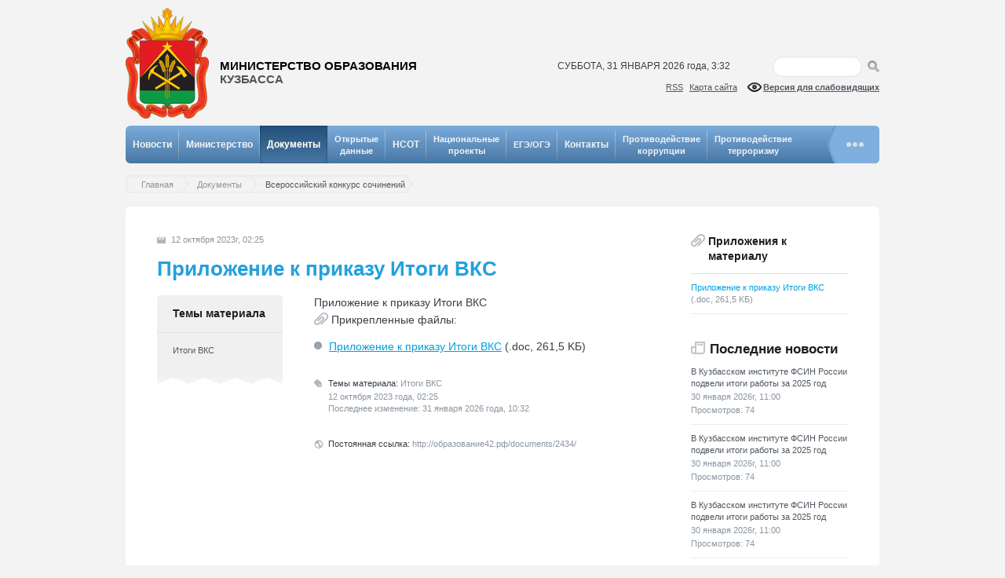

--- FILE ---
content_type: text/html; charset=utf-8
request_url: https://edu.ruobr.ru/documents/2434/
body_size: 15670
content:
<!DOCTYPE HTML>
<html lang="ru-RU">



<head><meta name='hmac-token-name' content='Ajax-Token'/>

    <meta charset="UTF-8">
    <meta name="keywords" content="образование, наука, Министерство образования Кузбасса, Кемеровская область, Национальный проект, инновации, развитие" />
    <meta name="description" content="Официальный сайт Министерства образования Кузбасса. Актуальная информация о системе образования, документы, контакты, горячая линия." />
    <meta property="og:title" content="Министерство образования Кузбасса" />
    <meta property="og:description" content="Официальный сайт Министерства образования Кузбасса. Актуальная информация о системе образования, документы, контакты, горячая линия." />
    <meta property="og:type" content="website" />
    <meta property="og:url" content="https://xn--42-6kcadhwnl3cfdx.xn--p1ai/" />
    <meta property="og:image" content="https://xn--42-6kcadhwnl3cfdx.xn--p1ai/static/img/icon.ico" />
    <meta property="og:site_name" content="Министерство образования Кузбасса" />
    <meta name="twitter:card" content="summary" />
    <meta name="twitter:title" content="Министерство образования Кузбасса" />
    <meta name="twitter:description" content="Официальный сайт Министерства образования Кузбасса. Актуальная информация о системе образования, документы, контакты, горячая линия." />
    <meta name="sputnik-verification" content="35N4Hx5EtLMKNnEO"/>
    <title>Министерство образования Кузбасса</title>
    <meta http-equiv="Content-Type" content="text/html;charset=utf-8" />

    <link rel="shortcut icon" href="/static/img/icon.ico" type="image/x-icon">
    <link rel="stylesheet" type="text/css" href="/static/css/bootstrap-theme/jquery-ui-1.8.16.custom.css">
    <link rel="stylesheet" media="screen,projection" href="/static/css/layout.css?v=280725" />
    <link rel="stylesheet" media="screen,projection" href="/static/css/base.css?v=280725" />
    <link rel="stylesheet" media="screen,projection" href="/static/css/hot-news.css" />
    <link rel="stylesheet" media="screen,projection" href="/static/css/post.css" />
    <link rel="stylesheet" media="screen,projection" href="/static/css/lenta.css" />
    <link rel="stylesheet" media="screen,projection" href="/static/css/project.css" />
    <link rel="stylesheet" media="screen,projection" href="/static/css/person.css" />
    <link rel="stylesheet" media="screen,projection" href="/static/css/media.css" />
    <link rel="stylesheet" media="screen,projection" href="/static/css/form.css" />
    <link rel="stylesheet" media="screen,projection" href="/static/css/pagination.css" type="text/css" />
    <link rel="stylesheet" media="screen,projection" href="/static/css/altversion.css" type="text/css" />
    <style>
        #loading-overlay { z-index:15000; position: fixed; width:100%; height:100%; top: 0; left: 0; right: 0; bottom: 0; background-color: #fff; opacity: 0.7; }
        #loading-message { z-index:15000; position: fixed; text-align: center; top: 20%; left: 0; right: 0; width:99%;}
        .loader_hide{display: none}
    </style>
    <script charset="utf-8" src="/687893419c657eeb406a3501.js?1753955904713"></script>
<script type="text/javascript">
        var _js_cfg = {
            static_url: '/static/',
            language: "ru"
        };
    </script>
    <script type="text/javascript" src="/static/js/all.packed.current.js"></script>
    <script type="text/JavaScript" src="/static/js/jquery.js"></script>
    <script type="text/JavaScript" src="/static/js/jquery.ui.datepicker.js"></script>
    <script type="text/JavaScript" src="/static/js/jquery.ui.datepicker-ru.js"></script>
    <script type="text/javascript" src="/static/js/jquery-ui-1.8.18.custom.min.js"></script>
    <script type="text/javascript" src="/static/js/gallery.js"></script>
    <!--[IF lt IE 9]>
    <script type="text/javascript" src="/static/js/ierange.js"></script>
    <![ENDIF]-->
    <script src="/static/js/uhpv-full.min.js"></script>
    <script>
        var   uhe 	= 2,
        lng 	= 'ru',
        has 	= 0,
        imgs 	= 1,
        bg 	= 1,
        hwidth 	= 960,
        bgs 	= ['1','2','3'],
        fonts 	= ['17','19','21'];
        $(document).ready(function(){uhpv(has)});
    </script>

    <script type="text/javascript">
        $(document).ready(function(){
            $(":file").live('change', function() {
                var fSize = this.files[0].size/1024/1024;
                if (fSize >= 20) {
                    this.files[0] = undefined;
                    alert('Размер файла не должен превышать 20 MB, размер выбранного файла: ' + fSize.toFixed(2) + " MB");
                    $(this).val("");
                }
            });

            $('.nav-more').click(function() {
                $(this).toggleClass('nav-more-open');
                $('.top-sitemap').slideToggle();
                return false;
            });

            $('.top-sitemap .sw a').click(function(){
                var id = this.id.replace('-show', '');
                var other_id = id == 'top-sitemap-map'? 'top-sitemap-help': 'top-sitemap-map';
                if (!$(this).hasClass('active')) {
                    $('.top-sitemap .sw a').removeClass('active');
                    $('#' + other_id).fadeOut('fast', function(){
                        $('#' + id).fadeIn('fast');
                    });
                    $(this).addClass('active');
                }
                return false;
            });

            $('.top-sitemap-nav a').click(function(){
                var id = this.id;
                if (!$(this).hasClass('active')) {
                    $('#top-sitemap-content ul:visible').fadeOut('fast', function(){
                        var cont = $('#top-sitemap-content .' + id).fadeIn('fast');
                        if (id == 'sitemap-tab-projects' || id == 'sitemap-tab-documents') {
                            var empty_blocks = id == 'sitemap-tab-projects'? 1:0;
                            var height = 300;
                            for (var i=0; i<cont.length-1-empty_blocks; i++){
                                $(cont[i]).find('li').each(function(j, el){
                                    if($(el).position().top + $(el).height() > height){
                                        $(cont[i+1]).prepend(el);
                                    }
                                });
                            }
                        }
                    });
                    $('.top-sitemap-nav a').removeClass('active');
                    $(this).addClass('active');
                }
                return false;
            });

            $('.deal-list .sw a[id]').click(function(){
                var id = this.id.replace('-show', '');
                if (!$(this).hasClass('active')) {
                    $('.deal-list .sw a').removeClass('active');
                    $('#deal-show ul:visible').fadeOut('fast', function(){
                        $('#' + id).fadeIn('fast');
                    });
                    $(this).addClass('active');
                }
                return false;
            });

            $('.deal-list .sw a[id]:first').addClass('active');

            $('#deal-show ul:first').show();

            $('a.sitemap-media').mouseenter(function(){
                $('a.sitemap-media').addClass('sub');
                $('ul.sitemap-media').hide();
                $(this).removeClass('sub');
                $('#' + this.id + '-ul').show();
            });

            $('input.h-keyword').bind({
                focus: function(){ $('.header').addClass('search-active'); },
                blur:  function(){ $('.header').removeClass('search-active'); }
            });

        });
    </script>
    <script type="text/JavaScript" src="/static/js/jquery.easing.1.3.min.js"></script>
    <script type="text/javascript" src="/static/js/current-time.js"></script>

    <link href="/static/css/default.css" rel="stylesheet" type="text/css" />

    <script src="/static/js/mobilyslider.js" type="text/javascript"></script>
    <script src="/static/js/init.js" type="text/javascript"></script>
    
    <script language="javascript">

        function ShowModal(modal_id){
            var id = modal_id;
            var maskHeight = $(window).height();
            var maskWidth = $(window).width();
            $('#mask').css({'width':maskWidth,'height':maskHeight});
            $('#mask').fadeIn(1000);
            $('#mask').fadeTo("slow",0.8);
            var winH = $(window).height();
            var winW = $(window).width();
            $(id).css('top',  winH/2-$(id).height()/2);
            $(id).css('left', winW/2-$(id).width()/2);
            $(id).fadeIn(2000);
        }

        var pcTop;

        $(document).ready(function(){
            
            
            
            
            
            
            pcTop = $('.post-contents').position().top;
            

            

            $('.clickable').click(function(){
                $('#parent_comm').attr('value',$(this).attr('tag'));
                ShowModal("#dialog");
            });

            $('.window .close').click(function () {
                $('#mask, .window').hide();
                location.href="/documents/2434/#comments";
            });

            $('#mask').click(function () {
                $(this).hide();
                $('.window').hide();
                location.href="/documents/2434/#comments";
            });
        });
        
            $(window).scroll(function() {
                var h = $(this).scrollTop() + $(".post-contents").outerHeight(true) + 100;
                if ($(this).scrollTop()>pcTop && h<$('.stop-div').position().top) $('.post-contents').addClass('fixed');
                else $('.post-contents').removeClass('fixed');
            });
        
    </script>


    <style>
        input[type="checkbox"]{
            width: auto;
             -ms-transform: scale(1.3); /* IE */
              -moz-transform: scale(1.3); /* FF */
              -webkit-transform: scale(1.3); /* Safari and Chrome */
              -o-transform: scale(1.3); /* Opera */
              transform: scale(1.3);
                padding: 10px;
        }
    </style>
</head>

<body lang='ru-RU'><noscript><img src="/48c1b99e7a54b196c19b1363bc949e4b.gif" width="0" height="0" alt="" /></noscript>

    <!--[if lt IE 8]>
    <div style='border: 1px solid #F7941D; background: #FEEFDA; text-align: center; clear: both; height: 75px; position: relative;'>
    <div style='width: 800px; margin: 0 auto; text-align: left; padding: 0; overflow: hidden; color: black;'>
      <div style='width: 75px; float: left;'><img src='http://www.ie6nomore.com/files/theme/ie6nomore-warning.jpg' alt='Warning!'/></div>
      <div style='width: 360px; float: left; font-family: Arial, sans-serif;'>
        <div style='font-size: 14px; font-weight: bold; margin-top: 12px;'>Вы используете устаревшую версию браузера</div>
        <div style='font-size: 12px; margin-top: 6px; line-height: 12px;'>Для работы с сайтом установите одну из предложенных версий браузеров</div>
      </div>
      <div style='width: 75px; float: left;'><a href='http://www.firefox.com' target='_blank'><img src='http://www.ie6nomore.com/files/theme/ie6nomore-firefox.jpg' style='border: none;' alt='Get Firefox 3.5'/></a></div>
    <div style='width: 75px; float: left;'><a href='http://www.browserforthebetter.com/download.html' target='_blank'><img src='http://www.ie6nomore.com/files/theme/ie6nomore-ie8.jpg' style='border: none;' alt='Get Internet Explorer 8'/></a></div>

      <div style='width: 73px; float: left;'><a href='http://www.apple.com/safari/download/' target='_blank'><img src='http://www.ie6nomore.com/files/theme/ie6nomore-safari.jpg' style='border: none;' alt='Get Safari 4'/></a></div>
      <div style='float: left;'><a href='http://www.google.com/chrome' target='_blank'><img src='http://www.ie6nomore.com/files/theme/ie6nomore-chrome.jpg' style='border: none;' alt='Get Google Chrome'/></a></div>
    </div>
    </div>
    <![endif]-->
    <!--BEGIN .out -->
    <div class="out">
        <!--BEGIN .header -->
        <div class="header">
            <h1 id='logoheader'><a href="/" class="first">Министерство образования <span>Кузбасса</span></a></h1>
            <p class="lang"><span id="date"></span>, <span id="hour_min"></span></p>
            <form action="/search/">
                <fieldset>
                    <legend>Форма поиска</legend>
                    <p><input type="text" class="h-keyword" name="query"><button class="h-submit"></button></p>
                </fieldset>
            </form><br/>
            <p class="map">
                <a href="/rss/" style="margin-right: 5px">RSS</a>
                <a href="/sitemap/">Карта сайта</a>
                <span id="uhvb" style="display:none;">
                    <a href="javascript://" onclick="uvcl(); uHPB(1, $('#maf'))"><b>Версия для слабовидящих</b></a>
                </span>
            </p>
        </div>
        <!--END .header -->
        <!--BEGIN .nav -->
        <div class="nav">
            <ul>
                <li><a href="/news/" >Новости</a></li>
                <li><a href="/department/" >Министерство</a></li>
                <li><a href="/documents/" class="here" >Документы</a></li>
                <li><a href="/открытыеданные/"  style="font-size: 11px; line-height: 1.4; text-align: center;"><div style="padding-top: 10px">Открытые <br/> данные</div></a></li>
                <li><a href="/nsot/news/" >НСОТ</a></li>
                <li><a href="/projects/" ><div  style="font-size: 11px; line-height: 1.4; text-align: center; padding-top: 10px">Национальные<br/> проекты</div></a></li>
                <li><a href="/ege/news/"  style="font-size: 11px;">ЕГЭ/ОГЭ </a></li>
                <li><a href="/feedback/" >Контакты</a></li>
                <li><a href="/nocorruption/"  style="font-size: 11px; line-height: 1.4; text-align: center;">
                    <div style="padding-top: 10px">Противодействие <br/>коррупции</div>
                </a></li>
                <li><a href="/noextremism/"  style="font-size: 11px; line-height: 1.4; text-align: center; padding-right: 80px">
                    <div style="padding-top: 10px">Противодействие <br/>терроризму</div>
                </a></li>
            </ul>
            <a href="#" class="nav-more"></a>
        </div>
        <!--END .nav -->
        <!--BEGIN .top-sitemap -->
        <div class="top-sitemap" style="display:none">
            <div class="top-sitemap-in">
                <h2 class="sw">
                    <a class="active" id='top-sitemap-show-map'>Подробная структура разделов сайта</a>
                    <a id='top-sitemap-show-help'>Помощь в использовании сайта</a>
                </h2>
                <div id="top-sitemap-map">
                    <ul class="top-sitemap-nav">
                        <li><a href="#" class="active"  id="sitemap-tab-news">Новости</a></li>
                        <li><a href="#" id="sitemap-tab-department">Министерство</a></li>
                        <li><a href="#" id="sitemap-tab-projects">Проекты</a></li>
                        <li><a href="#" id="sitemap-tab-documents">Документы</a></li>
                        <li><a href="#" id="sitemap-tab-media">Медиа</a></li>
                        <li><a href="#" id="sitemap-tab-ege">ЕГЭ/ОГЭ</a></li>
                        <li><a href="#" id="sitemap-tab-feedback">Контакты</a></li>
                        <li><a href="#" id="sitemap-tab-vacancy">Вакансии</a></li>
                        <li><a href="#" id="sitemap-tab-nsot">НСОТ</a></li>
                        <li><a href="/снижениебюрократическойнагрузки/" id="sitemap-tab-sbn" onclick="location.href='/снижениебюрократическойнагрузки/'">Снижение бюрократической нагрузки</a></li>
                    </ul>

                    <!--BEGIN .top-sitemap-content -->

                    <div id="top-sitemap-content" class="double">

                        <ul class='sitemap-tab-news'>
                                <li class="imp"><a href="/news/">Все новости</a></li>
                                
                                    
                                        <li class="imp"><a href="/news/?section=1">События</a></li>
                                    
                                
                                    
                                        <li class="imp"><a href="/news/?section=2">Анонсы</a></li>
                                    
                                
                                    
                                        <li class="imp"><a href="/news/?section=3">Конкурсы</a></li>
                                    
                                
                                    
                                
                                    
                                
                                    
                                        <li class="imp"><a href="/news/?section=6">Пресс-релизы</a></li>
                                    
                                
                                    
                                        <li class="imp"><a href="/news/?section=7">СМИ</a></li>
                                    
                                
                                    
                                        <li class="imp"><a href="/news/?section=8">Интервью</a></li>
                                    
                                
                                    
                                        <li class="imp"><a href="/news/?section=9">Доклады и выступления</a></li>
                                    
                                
                                    
                                
                                    
                                
                                    
                                
                                    
                                
                                    
                                
                                    
                                
                                    
                                
                                    
                                
                                    
                                
                                    
                                
                                    
                                
                                    
                                
                                    
                                
                                    
                                        <li class="imp"><a href="/news/?section=23">Обсуждения</a></li>
                                    
                                
                                    
                                
                                    
                                
                                    
                                
                                    
                                
                                    
                                
                                    
                                
                                    
                                
                                    
                                
                                    
                                
                                    
                                
                                    
                                
                                    
                                
                                    
                                
                                    
                                
                                    
                                
                                    
                                
                                    
                                
                                    
                                
                                    
                                
                                    
                                
                                    
                                
                                    
                                
                                    
                                
                                    
                                        <li class="imp"><a href="/news/?section=50">Конкурсы для студентов</a></li>
                                    
                                
                                    
                                
                                    
                                
                                    
                                
                                    
                                
                                    
                                
                                    
                                
                                    
                                
                                    
                                
                                    
                                
                                    
                                
                                    
                                
                                    
                                
                                    
                                
                                    
                                
                                    
                                
                                    
                                
                                    
                                
                                    
                                
                                    
                                
                                    
                                        <li class="imp"><a href="/news/?section=71">ЕГЭ</a></li>
                                    
                                
                                    
                                
                                    
                                
                                    
                                
                                    
                                
                                    
                                
                                    
                                
                                    
                                
                                    
                                
                                    
                                
                                    
                                
                                    
                                
                                    
                                
                                    
                                
                                    
                                        <li class="imp"><a href="/news/?section=88">75 лет Великой Победы</a></li>
                                    
                                
                                    
                                
                                    
                                
                                    
                                        <li class="imp"><a href="/news/?section=95">Официальные комментарии</a></li>
                                    
                                
                                    
                                
                                    
                                
                                    
                                
                                    
                                
                                    
                                
                                    
                                
                                    
                                
                                    
                                
                                    
                                
                                    
                                
                                    
                                
                                    
                                
                                    
                                
                                    
                                
                                    
                                
                                    
                                
                                    
                                
                                    
                                
                        </ul>

                        <ul class='sitemap-tab-news double'>
                            <li>
                                <p>Все новостные материалы по мере их выхода собраны в едином разделе на сайте, система поиска позволяет легко ориентироваться во всех материалах и быстро находить необходимые.</p>
                            </li>
                        </ul>
                        <ul class='sitemap-tab-department'  style="display:none" >
                            
                                <li class="imp"><a href="/department/#s_4">Школьное инициативное бюджетирование</a></li>
                            
                                <li class="imp"><a href="/department/#s_6">Совещательные органы</a></li>
                            
                            <li class="imp"><a href="/department/#administration">Руководство</a></li>
                            <li class="imp"><a href="/department/#structure">Структурные подразделения</a></li>
                            <li class="imp"><a href="/department/#dept_directors">Руководители подразделений</a></li>
                            <li class="imp"><a href="/department/#organizations">Муниципальные органы управления образованием и образовательные организации </a></li>
                        </ul>
                        <ul class='sitemap-tab-department double'  style="display:none" >
                            <li>
                                <p>Главной задачей Министерства образования Кузбасса является управление системой дошкольного, начального общего, основного общего, среднего (полного) общего, дополнительного, начального, среднего, высшего, дополнительного профессионального образования и науки на территории Кемеровской области, а также осуществление реализации государственной семейной политики, направленной на профилактику социального сиротства.</p>
                            </li>
                        </ul>
                    
                        <ul class='sitemap-tab-projects'  style="display:none">
                            
                                <li class="imp"><a href="/projects/4/">Национальный проект «Образование»</a></li>
                            
                                <li class="imp"><a href="/projects/6/">Национальный проект «Наука»</a></li>
                            
                                <li class="imp"><a href="/projects/7/">Национальный проект «Демография»</a></li>
                            
                        </ul>
                        <ul class='sitemap-tab-projects double'  style="display:none">
                            <li>
                                <p>Проекты в сфере образования и науки в Российской Федерации являются важнейшим элементом работы. Они рождаются там, где ситуация требует конкретных действий, системного подхода, нацеленности на результат. Выявляются наиболее актуальные проблемы и запросы общества, разрабатываются эффективные технологии их решения.</p>
                            </li>
                        </ul>
                    
                        <ul class='sitemap-tab-documents' style="display:none">
                            <li class="imp"><a href="/documents/">Все документы</a></li>
                            <li class="imp"><a href="/documents/stat/">Статистика</a></li>
                            <li class="imp"><a href="/открытыеданные/">Открытые данные</a></li>
                            <li class="imp"><a href="/documents/search/">Поиск документов</a></li>
                        </ul>
                        <ul class='sitemap-tab-documents double' style="display:none">
                            <li>
                                <p>Все рабочие документы собраны в едином разделе на сайте, система поиска позволяет легко ориентироваться во всех материалах и быстро находить необходимые.</p>
                            </li>
                        </ul>
                    
                        <ul class='sitemap-tab-media'  style="display:none">
                            <li class="imp"><a href="/photo">Все фотографии</a></li>
                            
                                
                            
                                
                            
                                
                            
                                
                            
                                
                            
                                
                            
                                
                            
                                
                            
                                
                            
                                
                                <li><a href="/photo?section=10">Совещания и встречи</a></li>
                                
                            
                                
                                <li><a href="/photo?section=11">Интервью</a></li>
                                
                            
                                
                            
                                
                            
                                
                            
                                
                            
                                
                            
                                
                            
                                
                            
                                
                            
                                
                            
                                
                            
                                
                            
                                
                            
                                
                            
                                
                            
                                
                                <li><a href="/photo?section=26">Губернаторский приём</a></li>
                                
                            
                                
                            
                                
                            
                                
                            
                                
                            
                                
                            
                                
                            
                                
                            
                                
                            
                                
                            
                                
                            
                                
                            
                                
                            
                                
                            
                                
                            
                                
                            
                                
                            
                                
                            
                                
                            
                                
                            
                                
                            
                                
                            
                                
                            
                                
                            
                                
                            
                                
                            
                                
                            
                                
                            
                                
                            
                                
                            
                                
                            
                                
                            
                                
                            
                                
                            
                                
                            
                                
                            
                                
                            
                                
                                <li><a href="/photo?section=67">Открытие Международного театрального фестиваля-кон</a></li>
                                
                            
                                
                                <li><a href="/photo?section=68">В Кузбассе стартовал досрочный этап ЕГЭ</a></li>
                                
                            
                                
                            
                                
                                <li><a href="/photo?section=70">Абилимпикс</a></li>
                                
                            
                                
                            
                                
                                <li><a href="/photo?section=72">Конкурсы</a></li>
                                
                            
                                
                            
                                
                                <li><a href="/photo?section=75">Фото</a></li>
                                
                            
                                
                                <li><a href="/photo?section=76">Последний звонок</a></li>
                                
                            
                                
                            
                                
                            
                                
                            
                                
                            
                                
                            
                                
                            
                                
                            
                                
                            
                                
                            
                                
                            
                                
                            
                                
                            
                                
                            
                                
                            
                                
                            
                                
                            
                                
                            
                                
                            
                                
                            
                                
                            
                                
                            
                                
                            
                                
                            
                                
                            
                                
                            
                                
                            
                                
                            
                                
                            
                                
                            
                                
                            
                                
                            
                        </ul>
                        <ul class='sitemap-tab-media'  style="display:none">
                            <li class="imp"><a href="/audio/">Все аудиозаписи</a></li>
                            
                                
                            
                                
                            
                                
                            
                                
                            
                                
                            
                                
                            
                                
                            
                                
                            
                                
                            
                                
                            
                                
                            
                                
                            
                                
                            
                                
                            
                                
                                <li><a href="/audio/?section=15">Совещания и встречи</a></li>
                                
                            
                                
                                <li><a href="/audio/?section=16">Интервью</a></li>
                                
                            
                                
                            
                                
                            
                                
                            
                                
                            
                                
                                <li><a href="/audio/?section=21">Проект &quot;Мы вместе&quot;</a></li>
                                
                            
                                
                            
                                
                            
                                
                            
                                
                            
                                
                            
                                
                            
                                
                            
                                
                            
                                
                            
                                
                            
                                
                            
                                
                            
                                
                            
                                
                            
                                
                            
                                
                            
                                
                            
                                
                            
                                
                            
                                
                            
                                
                            
                                
                            
                                
                            
                                
                            
                                
                            
                                
                            
                                
                            
                                
                            
                                
                            
                                
                            
                                
                            
                                
                            
                                
                            
                                
                            
                                
                            
                                
                            
                                
                            
                                
                            
                                
                            
                                
                            
                                
                            
                                
                            
                                
                            
                                
                            
                                
                            
                                
                            
                                
                            
                                
                            
                                
                            
                                
                            
                                
                            
                                
                            
                                
                            
                                
                            
                                
                            
                                
                            
                                
                            
                                
                            
                                
                            
                                
                            
                                
                            
                                
                            
                                
                            
                                
                            
                                
                            
                                
                            
                                
                            
                                
                            
                                
                            
                                
                            
                                
                            
                                
                            
                                
                            
                                
                            
                                
                            
                                
                            
                                
                            
                                
                            
                                
                            
                                
                            
                                
                            
                        </ul>
                        <ul class='sitemap-tab-media'  style="display:none">
                            <li class="imp"><a href="/video/">Все видеозаписи</a></li>
                            
                                
                            
                                
                            
                                
                            
                                
                            
                                
                            
                                
                            
                                
                            
                                
                            
                                
                            
                                
                            
                                
                            
                                
                                <li><a href="/video/?section=12">Совещания и встречи</a></li>
                                
                            
                                
                                <li><a href="/video/?section=13">Интервью</a></li>
                                
                            
                                
                                <li><a href="/video/?section=14">Видеоролики</a></li>
                                
                            
                                
                            
                                
                            
                                
                            
                                
                            
                                
                            
                                
                            
                                
                            
                                
                            
                                
                            
                                
                            
                                
                            
                                
                            
                                
                            
                                
                            
                                
                            
                                
                            
                                
                            
                                
                            
                                
                            
                                
                            
                                
                            
                                
                            
                                
                            
                                
                            
                                
                            
                                
                            
                                
                            
                                
                            
                                
                            
                                
                            
                                
                            
                                
                            
                                
                            
                                
                            
                                
                            
                                
                            
                                
                            
                                
                            
                                
                            
                                
                            
                                
                            
                                
                            
                                
                            
                                
                            
                                
                            
                                
                            
                                
                            
                                
                            
                                
                            
                                
                            
                                
                                <li><a href="/video/?section=69">21 марта в Кузбассе стартовал досрочный этап ЕГЭ</a></li>
                                
                            
                                
                            
                                
                            
                                
                            
                                
                            
                                
                            
                                
                            
                                
                            
                                
                            
                                
                            
                                
                            
                                
                            
                                
                            
                                
                            
                                
                            
                                
                            
                                
                            
                                
                            
                                
                            
                                
                            
                                
                            
                                
                            
                                
                            
                                
                            
                                
                            
                                
                            
                                
                            
                                
                            
                                
                            
                                
                            
                                
                            
                                
                            
                                
                            
                                
                            
                                
                            
                                
                            
                                
                            
                                
                            
                        </ul>
                        <ul class='sitemap-tab-media'  style="display:none">
                            <li class="imp"><a href="/infographics/">Инфографика</a></li>
                        </ul>

                    
                        <ul class='sitemap-tab-ege'  style="display:none">
                            <li class="imp"><a href="/ege/news/">Новости ЕГЭ</a></li>
                            <li class="imp"><a href="/ege/documents/">Документы</a></li>
                            <li class="imp"><a href="/ege/photo/">Фото</a></li>
                            <li class="imp"><a href="/ege/video/">Видео</a></li>
                            <li class="imp"><a  href="/ege/hotline/" class="active">"Горячая линия" ЕГЭ</a></li>
                        </ul>
                        <ul class='sitemap-tab-ege double'  style="display:none">
                            <li>
                                <p>Раздел содержит все материалы, связанные с Единым Государственным Экзаменом.</p>
                            </li>
                        </ul>
                    
                        <ul class='sitemap-tab-feedback'  style="display:none" >
                                <li class="imp"><a href="/feedback/">Контакты</a></li>
                                <li class="imp"><a href="/feedback/hot/">"Горячая линия"</a></li>
                                <li class="imp"><a href="/feedback/payment/">«Горячая линия» по вопросам оплаты труда</a></li>
                                <li class="imp"><a href="/feedback/rules/">Обращения и запросы</a></li>
                                <li class="imp"><a href="/feedback/personal_reception/">Личный прием граждан</a></li>
                        </ul>
                        <ul class='sitemap-tab-feedback'  style="display:none" >
                            <li>
                                
                                    <p><strong>Полное наименование </strong><br/>Министерство образования Кузбасса</p>
                                
                                    <p><strong>Адрес</strong><br/>650064, г. Кемерово, Советский пр-т, 58</p>
                                
                            </li>
                        </ul>
                        <ul class='sitemap-tab-feedback'  style="display:none" >
                            <li>
                                
                                    
                                
                                    
                                
                                    
                                
                                    
                                
                                    
                                
                                    
                                
                                    
                                
                                    
                                
                                    
                                
                                    
                                
                                    
                                
                            </li>
                        </ul>
                    
                        <ul class='sitemap-tab-vacancy' style="display:none" >
                            <li class="imp"><a href="/vacancy/">Поиск вакансий</a></li>
                        </ul>

                        <ul class='sitemap-tab-vacancy double' style="display:none" >
                            <li>
                                <p>Данный раздел содержит информацию об актуальных вакансиях образовательных учреждений Кемеровской области</p>
                            </li>
                        </ul>
                    
                        <ul class='sitemap-tab-nsot'  style="display:none">
                            <li class="imp"><a href="/nsot/news/">Новости НСОТ</a></li>
                            <li class="imp"><a href="/nsot/documents/">Документы</a></li>
                        </ul>
                        <ul class='sitemap-tab-nsot double'  style="display:none">
                            <li>
                                <p></p>
                            </li>
                        </ul>
                    
                        <ul class='sitemap-tab-kuzobrnadzor'  style="display:none">
                            <li class="imp"><a href="">Законодательство в сфере образования</a></li>
                            
                                <li><a href="/kuzobr/legislation/1/">Федеральное</a></li>
                            
                                <li><a href="/kuzobr/legislation/2/">Региональное</a></li>
                            
                                <li><a href="/kuzobr/legislation/3/">Перечень обязательных требований</a></li>
                            
                                <li><a href="/kuzobr/legislation/4/">Профилактика нарушений</a></li>
                            
                                <li><a href="/kuzobr/legislation/5/">Прокуратура разъясняет</a></li>
                            
                                <li><a href="/kuzobr/legislation/6/">Оценка регулирующего воздействия</a></li>
                            
                        </ul>
                        <ul class='sitemap-tab-kuzobrnadzor'  style="display:none">
                            
                                <li class="imp"><a href="/kuzobr/regulations/1/">Административные регламенты</a></li>
                            
                        </ul>
                        <ul class='sitemap-tab-kuzobrnadzor'  style="display:none">
                            <li class="imp"><a href="">Государственные услуги</a></li>
                            
                                <li><a href="/kuzobr/gosuslugi/1/">Лицензирование образовательной деятельности</a></li>
                            
                                <li><a href="/kuzobr/gosuslugi/2/">Государственная аккредитация образовательной деятельности</a></li>
                            
                                <li><a href="/kuzobr/gosuslugi/3/">Подтверждение документов об образовании и (или) о квалификации; Подтверждение документов об ученых степенях, ученых званиях</a></li>
                            
                                <li><a href="/kuzobr/gosuslugi/4/">Качество предоставленных услуг</a></li>
                            
                                <li><a href="/kuzobr/gosuslugi/5/">Мониторинг качества предоставления государственных услуг</a></li>
                            
                                <li><a href="/kuzobr/gosuslugi/6/">Перечень многофункциональных центров</a></li>
                            
                                <li><a href="/kuzobr/gosuslugi/7/">Оказание услуг «Детский отдых»</a></li>
                            
                        </ul>
                        <ul class='sitemap-tab-kuzobrnadzor'  style="display:none">
                            <li class="imp"><a href="">Государственные функции</a></li>
                            
                                <li><a href="/kuzobr/gosfunction/1/">Федеральный государственный надзор в сфере образования</a></li>
                            
                                <li><a href="/kuzobr/gosfunction/2/">Федеральный государственный контроль качества образования</a></li>
                            
                                <li><a href="/kuzobr/gosfunction/3/">Лицензионный контроль за образовательной деятельностью</a></li>
                            
                                <li><a href="/kuzobr/gosfunction/4/">Планы проведения проверок</a></li>
                            
                                <li><a href="/kuzobr/gosfunction/5/">Результаты проверок</a></li>
                            
                                <li><a href="/kuzobr/gosfunction/6/">Результаты мониторингов</a></li>
                            
                                <li><a href="/kuzobr/gosfunction/7/">Типичные нарушения</a></li>
                            
                                <li><a href="/kuzobr/gosfunction/8/">Органы местного самоуправления</a></li>
                            
                        </ul>
                        <ul class='sitemap-tab-kuzobrnadzor'  style="display:none">
                            <li class="imp"><a href="">Реестры</a></li>
                            
                                <li><a href="/kuzobr/registers/1/">Реестр лицензий на осуществление образовательной деятельности</a></li>
                            
                                <li><a href="/kuzobr/registers/2/">Реестр организаций, осуществляющих образовательную деятельность по имеющим государственную аккредитацию образовательным программам</a></li>
                            
                                <li><a href="/kuzobr/registers/3/">Реестр экспертов и экспертных организаций, привлекаемых к проведению мероприятий по контролю</a></li>
                            
                                <li><a href="/kuzobr/registers/4/">Реестр экспертов и экспертных организаций, привлекаемых для проведения аккредитационной экспертизы</a></li>
                            
                        </ul>
                        <ul class='sitemap-tab-kuzobrnadzor'  style="display:none">
                            
                        </ul>
                        <ul class='sitemap-tab-kuzobrnadzor'  style="display:none">
                            <li class="imp"><a href="">Открытые данные</a></li>
                            
                                <li><a href="/kuzobr/opendata/1/">Реестр открытых данных</a></li>
                            
                                <li><a href="/kuzobr/opendata/2/">Реестр лицензий на осуществление образовательной деятельности</a></li>
                            
                                <li><a href="/kuzobr/opendata/3/">Реестр аккредитованных образовательных организаций</a></li>
                            
                                <li><a href="/kuzobr/opendata/4/">План проверок ЮЛ и ИП</a></li>
                            
                                <li><a href="/kuzobr/opendata/5/">Информация о результатах проверок ЮЛ и ИП</a></li>
                            
                                <li><a href="/kuzobr/opendata/6/">Статистическая информация по форме №1-лицензирование</a></li>
                            
                                <li><a href="/kuzobr/opendata/7/">Статистическая информация по форме №1-контроль</a></li>
                            
                                <li><a href="/kuzobr/opendata/8/">Перечень источников открытых данных</a></li>
                            
                                <li><a href="/kuzobr/opendata/9/">Меры социальной поддержки граждан</a></li>
                            
                        </ul>
                    </div>

                    <!--END .top-sitemap-content -->
                </div>

                <!--BEGIN #top-help -->
                <div id="top-sitemap-help" style="display: none">
                    <p>Для быстрой и удобной навигации на сайте Министерства образования Кузбасса есть система «Карта сайта», размещенная в нижней части любой страницы или в главном меню «…» – в верхней части страницы.</p>
                    <p>Все материалы проходят через фильтр ключевых слов (тегов), просмотреть которые можно, кликнув на «Темы материала» слева либо внизу каждого материала.</p>
                </div>
                <!--END #top-help -->
                <div class="clr"></div>
            </div>
        </div>
        <!--END .top-sitemap -->

        
    
    <div class="bc">
        <p>
            <a class="bc-home" href="/">Главная<i></i></a>
            <a class="bc-home" href="/documents/">Документы<i></i></a>
            <span>Всероссийский конкурс сочинений<i></i></span>
        </p>
    </div>

    
    <div class="content">

    
    <div class="col-ab">
        <p class="meta"><span class="published">12 октября 2023г, 02:25</span></p>
        <h1 class="h1">Приложение к приказу Итоги ВКС</h1>
        
            <div class="post-info">
                <!--BEGIN .post-contents -->
                <div class="post-contents">
                    <h2>Темы материала</h2>
                    <ul>
                        
                            <li> <a href="/key-word-search/?keyword=Итоги ВКС">Итоги ВКС</a></li>
                        
                    </ul>
                    <div class="bottom"></div>
                </div>
                <!--END .post-contents -->
            </div>
        
        <div class="post-content" >
            <p>Приложение к приказу Итоги ВКС</p>
            <span class="h-attach" style="height: 20px;  display: block;">Прикрепленные файлы: </span>
            <ul >
                
                   <li>
                        <a href="/media/uploads/documents/prilojenie_k_prikazu_itogi_vks_2023__(3).doc" target="_blank">Приложение к приказу Итоги ВКС</a>
                        <span>(.doc, 261,5 KБ)</span>
                   </li>
                
            </ul>
            
            <p class="post-tags">
                    <strong>Темы материала:</strong>
                    
                        <a href="/key-word-search/?keyword=Итоги ВКС">Итоги ВКС</a>
                    
            </p>
            
            <p class="post-meta-bottom">
                <span class="published">12 октября 2023 года, 02:25</span>
                <span class="published">Последнее изменение: 31 января 2026 года, 10:32</span>
            </p>
            <p class="post-meta post-link"><strong><span id="selection_index10" class="selection_index"></span>Постоянная ссылка:</strong>
                <span id="link">http://образование42.рф/documents/2434/</span> </p>

        </div>
        <div class="stop-div" style="clear: both;"></div>
        
    </div>

        <div class="col-c">
            
    <div class="post-attach">
        <h2 class="h3 h-attach">Приложения к материалу</h2>
        <ul class="list-docs">
            
                <li><a href="/media/uploads/documents/prilojenie_k_prikazu_itogi_vks_2023__(3).doc" target="_blank" title="Приложение к приказу Итоги ВКС">Приложение к приказу Итоги ВКС
                    <span class="fileinfo">
                      (.doc, 261,5 KБ)
                    </span>

                </a>
                </li>
            
        </ul>
    </div>

            


























<div class="block">




</div>




<div class="news-events">
    <h2 class="sw">
        <a href="#" class="h-news active">Последние новости</a>
    </h2>

    <ul class="newslist" style="display: block; ">
        
            <li><a href="/news/11590/">В Кузбасском институте ФСИН России подвели итоги работы за 2025 год</a>
                <span>30 января 2026г, 11:00</span><span>Просмотров: 74</span></li>
        
            <li><a href="/news/11590/">В Кузбасском институте ФСИН России подвели итоги работы за 2025 год</a>
                <span>30 января 2026г, 11:00</span><span>Просмотров: 74</span></li>
        
            <li><a href="/news/11590/">В Кузбасском институте ФСИН России подвели итоги работы за 2025 год</a>
                <span>30 января 2026г, 11:00</span><span>Просмотров: 74</span></li>
        
            <li><a href="/news/11589/">День Министерства образования Кузбасса прошел в Кемеровском муниципальном округе</a>
                <span>30 января 2026г, 10:18</span><span>Просмотров: 99</span></li>
        
            <li><a href="/news/11588/">В Кемерове активисты Движения Первых разработали и провели интерактивную игру «Я — наставник»</a>
                <span>29 января 2026г, 17:00</span><span>Просмотров: 89</span></li>
        
    </ul>
</div>



        </div>
    </div>


    <br />

        <!--BEGIN .sitemap -->
        <div class="sitemap">
            <!--BEGIN .col -->
            <div class="col">
                <h3><a href="/news/">Новости</a></h3>
                <ul>
                    
                        
                            <li><a href="/news/?section=1">События</a></li>
                        
                    
                        
                            <li><a href="/news/?section=2">Анонсы</a></li>
                        
                    
                        
                            <li><a href="/news/?section=3">Конкурсы</a></li>
                        
                    
                        
                    
                        
                    
                        
                    
                        
                    
                        
                    
                        
                    
                        
                    
                        
                    
                        
                    
                        
                    
                        
                    
                        
                    
                        
                    
                        
                    
                        
                    
                        
                    
                        
                    
                        
                    
                        
                    
                        
                            <li><a href="/news/?section=23">Обсуждения</a></li>
                        
                    
                        
                    
                        
                    
                        
                    
                        
                    
                        
                    
                        
                    
                        
                    
                        
                    
                        
                    
                        
                    
                        
                    
                        
                    
                        
                    
                        
                    
                        
                    
                        
                    
                        
                    
                        
                    
                        
                    
                        
                    
                        
                    
                        
                    
                        
                    
                        
                            <li><a href="/news/?section=50">Конкурсы для студентов</a></li>
                        
                    
                        
                    
                        
                    
                        
                    
                        
                    
                        
                    
                        
                    
                        
                    
                        
                    
                        
                    
                        
                    
                        
                    
                        
                    
                        
                    
                        
                    
                        
                    
                        
                    
                        
                    
                        
                    
                        
                    
                        
                            <li><a href="/news/?section=71">ЕГЭ</a></li>
                        
                    
                        
                    
                        
                    
                        
                    
                        
                    
                        
                    
                        
                    
                        
                    
                        
                    
                        
                    
                        
                    
                        
                    
                        
                    
                        
                    
                        
                            <li><a href="/news/?section=88">75 лет Великой Победы</a></li>
                        
                    
                        
                    
                        
                    
                        
                            <li><a href="/news/?section=95">Официальные комментарии</a></li>
                        
                    
                        
                    
                        
                    
                        
                    
                        
                    
                        
                    
                        
                    
                        
                    
                        
                    
                        
                    
                        
                    
                        
                    
                        
                    
                        
                    
                        
                    
                        
                    
                        
                    
                        
                    
                        
                    
                </ul>


                <h3><a class="sitemap-media" id='sitemap-photo' href="/photo">Фото</a>
                    <a class="sitemap-media sub" id='sitemap-audio' href="/audio/">Аудио</a>
                    <a class="sitemap-media sub" id='sitemap-video' href="/video/">Видео</a>
                </h3>
                <ul class="sitemap-media" id='sitemap-photo-ul'>
                    
                        
                    
                        
                    
                        
                    
                        
                    
                        
                    
                        
                    
                        
                    
                        
                    
                        
                    
                        
                            <li><a href="/photo?section=10">Совещания и встречи</a></li>
                        
                    
                        
                            <li><a href="/photo?section=11">Интервью</a></li>
                        
                    
                        
                    
                        
                    
                        
                    
                        
                    
                        
                    
                        
                    
                        
                    
                        
                    
                        
                    
                        
                    
                        
                    
                        
                    
                        
                    
                        
                    
                        
                            <li><a href="/photo?section=26">Губернаторский приём</a></li>
                        
                    
                        
                    
                        
                    
                        
                    
                        
                    
                        
                    
                        
                    
                        
                    
                        
                    
                        
                    
                        
                    
                        
                    
                        
                    
                        
                    
                        
                    
                        
                    
                        
                    
                        
                    
                        
                    
                        
                    
                        
                    
                        
                    
                        
                    
                        
                    
                        
                    
                        
                    
                        
                    
                        
                    
                        
                    
                        
                    
                        
                    
                        
                    
                        
                    
                        
                    
                        
                    
                        
                    
                        
                    
                        
                            <li><a href="/photo?section=67">Открытие Международного театрального фестиваля-кон</a></li>
                        
                    
                        
                            <li><a href="/photo?section=68">В Кузбассе стартовал досрочный этап ЕГЭ</a></li>
                        
                    
                        
                    
                        
                            <li><a href="/photo?section=70">Абилимпикс</a></li>
                        
                    
                        
                    
                        
                            <li><a href="/photo?section=72">Конкурсы</a></li>
                        
                    
                        
                    
                        
                            <li><a href="/photo?section=75">Фото</a></li>
                        
                    
                        
                            <li><a href="/photo?section=76">Последний звонок</a></li>
                        
                    
                        
                    
                        
                    
                        
                    
                        
                    
                        
                    
                        
                    
                        
                    
                        
                    
                        
                    
                        
                    
                        
                    
                        
                    
                        
                    
                        
                    
                        
                    
                        
                    
                        
                    
                        
                    
                        
                    
                        
                    
                        
                    
                        
                    
                        
                    
                        
                    
                        
                    
                        
                    
                        
                    
                        
                    
                        
                    
                        
                    
                        
                    
                </ul>
                <ul class="sitemap-media" id='sitemap-audio-ul' style="display:none">
                    
                        
                    
                        
                    
                        
                    
                        
                    
                        
                    
                        
                    
                        
                    
                        
                    
                        
                    
                        
                    
                        
                    
                        
                    
                        
                    
                        
                    
                        
                            <li><a href="/audio/?section=15">Совещания и встречи</a></li>
                        
                    
                        
                            <li><a href="/audio/?section=16">Интервью</a></li>
                        
                    
                        
                    
                        
                    
                        
                    
                        
                    
                        
                            <li><a href="/audio/?section=21">Проект &quot;Мы вместе&quot;</a></li>
                        
                    
                        
                    
                        
                    
                        
                    
                        
                    
                        
                    
                        
                    
                        
                    
                        
                    
                        
                    
                        
                    
                        
                    
                        
                    
                        
                    
                        
                    
                        
                    
                        
                    
                        
                    
                        
                    
                        
                    
                        
                    
                        
                    
                        
                    
                        
                    
                        
                    
                        
                    
                        
                    
                        
                    
                        
                    
                        
                    
                        
                    
                        
                    
                        
                    
                        
                    
                        
                    
                        
                    
                        
                    
                        
                    
                        
                    
                        
                    
                        
                    
                        
                    
                        
                    
                        
                    
                        
                    
                        
                    
                        
                    
                        
                    
                        
                    
                        
                    
                        
                    
                        
                    
                        
                    
                        
                    
                        
                    
                        
                    
                        
                    
                        
                    
                        
                    
                        
                    
                        
                    
                        
                    
                        
                    
                        
                    
                        
                    
                        
                    
                        
                    
                        
                    
                        
                    
                        
                    
                        
                    
                        
                    
                        
                    
                        
                    
                        
                    
                        
                    
                        
                    
                        
                    
                        
                    
                        
                    
                        
                    
                        
                    
                </ul>
                <ul class="sitemap-media" id='sitemap-video-ul' style="display:none">
                    
                        
                    
                        
                    
                        
                    
                        
                    
                        
                    
                        
                    
                        
                    
                        
                    
                        
                    
                        
                    
                        
                    
                        
                            <li><a href="/video/?section=12">Совещания и встречи</a></li>
                        
                    
                        
                            <li><a href="/video/?section=13">Интервью</a></li>
                        
                    
                        
                            <li><a href="/video/?section=14">Видеоролики</a></li>
                        
                    
                        
                    
                        
                    
                        
                    
                        
                    
                        
                    
                        
                    
                        
                    
                        
                    
                        
                    
                        
                    
                        
                    
                        
                    
                        
                    
                        
                    
                        
                    
                        
                    
                        
                    
                        
                    
                        
                    
                        
                    
                        
                    
                        
                    
                        
                    
                        
                    
                        
                    
                        
                    
                        
                    
                        
                    
                        
                    
                        
                    
                        
                    
                        
                    
                        
                    
                        
                    
                        
                    
                        
                    
                        
                    
                        
                    
                        
                    
                        
                    
                        
                    
                        
                    
                        
                    
                        
                    
                        
                    
                        
                    
                        
                    
                        
                    
                        
                    
                        
                    
                        
                            <li><a href="/video/?section=69">21 марта в Кузбассе стартовал досрочный этап ЕГЭ</a></li>
                        
                    
                        
                    
                        
                    
                        
                    
                        
                    
                        
                    
                        
                    
                        
                    
                        
                    
                        
                    
                        
                    
                        
                    
                        
                    
                        
                    
                        
                    
                        
                    
                        
                    
                        
                    
                        
                    
                        
                    
                        
                    
                        
                    
                        
                    
                        
                    
                        
                    
                        
                    
                        
                    
                        
                    
                        
                    
                        
                    
                        
                    
                        
                    
                        
                    
                        
                    
                        
                    
                        
                    
                        
                    
                        
                    
                </ul>
            </div>
            <!--END .col -->
            <!--BEGIN .col -->
            <div class="col">
                <h3><a href="/department/">О министерстве</a></h3>
                <ul>
                    
                        <li><a href="/department/#s_4">Школьное инициативное бюджетирование</a></li>
                    
                        <li><a href="/department/#s_6">Совещательные органы</a></li>
                    
                    <li><a href="/department/#administration">Руководство</a></li>
                    <li><a href="/department/#structure">Структурные подразделения</a></li>
                    <li><a href="/department/#organizations">Муниципальные органы управления образованием и образовательные организации </a></li>
                </ul>
            </div>
            <!--END .col -->
            <!-- BEGIN .cols -->
            <div class="cols">
                <!--BEGIN .col -->
                <div class="col">
                    <h3><a href="/projects/">Проекты</a></h3>
                    <ul>
                        
                            <li><a href="/projects/4/">Национальный проект «Образование»</a></li>
                        
                            <li><a href="/projects/6/">Национальный проект «Наука»</a></li>
                        
                            <li><a href="/projects/7/">Национальный проект «Демография»</a></li>
                        
                    </ul>
                </div>
                <!--END .col -->
                <!--BEGIN .col -->
                <div class="col">
                    <h3><a href="/documents/">Документы</a></h3>
                    <ul>

                        <li><a href="/documents/stat/">Статистика</a></li>
                        <li><a href="/открытыеданные/">Открытые данные</a></li>
                        <li><a href="/documents/search/">Поиск документов</a></li>

                    </ul>
                </div>
                <!--END .col -->
                <!--BEGIN .col -->
                <div class="col col-last">
                    <h3><a href="/feedback/">Обратная связь</a></h3>
                    <ul>
                        <li><a href="/feedback/">Контакты</a></li>
                        <li><a href="/feedback/hot/">"Горячая линия"</a></li>
                        <li><a href="/feedback/payment/">«Горячая линия» по вопросам оплаты труда</a></li>
                        <li><a  href="/ege/hotline/" class="active">"Горячая линия" ЕГЭ</a></li>
                        <li><a href="/feedback/rules/">Обращения и запросы</a></li>
                        <li><a href="/feedback/personal_reception/">Личный прием граждан</a></li>
                        <li><a href="/vacancy/">Вакансии</a></li>
                    </ul>
                    <h3>О сайте</h3>
                    <ul>
                        <li><a href="/about/materials/">Использование материалов</a></li>
                        <li><a href="/about/confidential/">О персональной информации пользователей</a></li>
                        <li><a href="/sitemap/">Карта сайта</a></li>

                    </ul>
                </div>
                <!--END .col -->
            </div>
            <!-- end cols -->
        </div>
        <!--END .sitemap -->
        <div>
        <h1>Полезные ссылки</h1>
        </div>
        <div class="prefoot">
        
            <!--BEGIN .site -->
            
                <a href="http://www.ako.ru/" class="site" target="_blank">
                    <span>Администрация Кемеровской области</span>
                    <em>www.ako.ru</em>
                </a>
            
        
            <!--BEGIN .site -->
            
                <a href="http://www.kuz-obr.ru/" class="site" target="_blank">
                    <span>Государственные и муниципальные услуги в сфере образования</span>
                    <em>www.kuz-obr.ru</em>
                </a>
            
        
            <!--BEGIN .site -->
            
                <a href="http://obrnadzor.gov.ru/" class="site" target="_blank">
                    <span>ФЕДЕРАЛЬНАЯ СЛУЖБА ПО НАДЗОРУ В СФЕРЕ ОБРАЗОВАНИЯ И НАУКИ</span>
                    <em>obrnadzor.gov.ru</em>
                </a>
            
        
            <!--BEGIN .site -->
            
                <a href="http://pravo.gov.ru/" class="site" target="_blank">
                    <span>Официальный интернет-портал правовой информации</span>
                    <em>pravo.gov.ru</em>
                </a>
            
        
            <!--BEGIN .site -->
            
                <a href="http://zakupki.gov.ru/epz/main/public/home.html" class="site" target="_blank">
                    <span>Официальный сайт портала государственных закупок РФ</span>
                    <em>www.zakupki.gov.ru</em>
                </a>
            
        
            <!--BEGIN .site -->
            
                <a href="http://www.ege.edu.ru/" class="site" target="_blank">
                    <span>Официальный информационный портал Единого Государственного экзамена</span>
                    <em>www.ege.edu.ru</em>
                </a>
            
        
            <!--BEGIN .site -->
            
                <a href="http://ocmko.ru/index.php" class="site" target="_blank">
                    <span>Областной центр мониторинга качества образования</span>
                    <em>ocmko.ru</em>
                </a>
            
        
            <!--BEGIN .site -->
            
                <a href="http://eais.rkn.gov.ru/feedback/" class="site" target="_blank">
                    <span>Сообщи о сайтах, продающих наркотики в Интернете</span>
                    <em>eais.rkn.gov.ru</em>
                </a>
            
        
            <!--BEGIN .site -->
            
                <a href="http://gia.edu.ru/ru/" class="site" target="_blank">
                    <span>Официальный информационный портал ГОСУДАРСТВЕННОЙ ИТОГОВОЙ АТТЕСТАЦИИ</span>
                    <em>www.gia.edu.ru</em>
                </a>
            
        
            <!--BEGIN .site -->
            
                <a href="https://edu.gov.ru/" class="site" target="_blank">
                    <span>Министерство просвещения РФ</span>
                    <em>edu.gov.ru</em>
                </a>
            
        
            <!--BEGIN .site -->
            
                <a href="https://gossluzhba.gov.ru/" class="site" target="_blank">
                    <span>Портал государственной гражданской службы</span>
                    <em>gossluzhba.gov.ru</em>
                </a>
            
        
        <a href="http://персональныеданные.дети/" target="_blank"><img src='/static/img/banners/pdchilds.jpg' width="960"></a>
        </div>
        <div style="clear: both;margin-top: 10px">
            <div style="display: inline-block; color: #505860; margin-right: 5px"><p>Официальные аккаунты в соцсетях</p></div>
            <div style="display: inline-block; vertical-align: middle">
                <a href="https://vk.com/obrazovanie_kuzbass" target="_blank"><img style="vertical-align: center; margin-right: 5px" width="30px" src="/static/img/social/vk.png"/></a>
                <a href="https://ok.ru/profile/577483366843" target="_blank"><img style="vertical-align: center" width="30px" src="/static/img/social/ok.png"/></a>
                <a href="https://t.me/minobr_Kuzbass" target="_blank"><img style="vertical-align: center" width="32px" src="/static/img/social/tg.png"/></a>
            </div>
        </div>
        <!--BEGIN .footer -->
        <div class="footer">

            <p class="footer-social">
                <a href="/about/materials">Условия использования сайта.</a><br/>
                <span id="sputnik-informer"></span>
            </p>
            <p><a href="/admin_r42/" style="text-decoration: none">Министерство образования Кузбасса</a><br/>© 2026</p>
            <p></p>

        </div>
        <!--END .footer -->

    </div>
    <div id="loading-overlay" class="ajax_loader loader_hide"></div>
    <div id="loading-message" class="ajax_loader loader_hide">
        <h2 style="text-align: center; color:#000; text-transform: uppercase; letter-spacing: 3px">Загрузка</h2>
        <img style="margin: 50px;" src="/static/img/cabinet_loader.gif" />
    </div>
    <script type="text/javascript">
       (function(d, t, p) {
           var j = d.createElement(t); j.async = true; j.type = "text/javascript";
           j.src = ("https:" == p ? "https:" : "http:") + "//stat.sputnik.ru/cnt.js";
           var s = d.getElementsByTagName(t)[0]; s.parentNode.insertBefore(j, s);
       })(document, "script", document.location.protocol);
    </script>
</body>
</html>

--- FILE ---
content_type: text/css
request_url: https://edu.ruobr.ru/static/css/layout.css?v=280725
body_size: 5969
content:
/*
-----------------------------------------------
Site Layout Styles
Author:   akella at http://cssing.org.ua
Version:  1 sep 2009
----------------------------------------------- */
body{
    text-align:center;
}
.out{
    width:960px;
    text-align:left;
    margin:10px auto 0;
}
.col1,.col2, .col3{
    width:280px;
    float:left;
    margin-right:60px;
}
.col3{
    float:right;
    margin:0;
}


.col-ab,.post-left{
    float:left;
    width:640px;
    overflow: hidden;
}
.post-left-bigtext .post-content{
    width:auto;
    float:none;
}
.post-left-bigtext .post-contents{
    float:right;
    margin:0 0 20px 20px;
}

.col-c, .post-right{
    width:200px;
    float:right;
}
.col-b, .post-content{
    width:440px;
    float:right;
}
.col-a, .post-contents{
    width:160px;
    float:left;
}
.col-a{width:170px;}


/*Вертикальное дополнительное меню*/

.side-nav{
    margin-bottom: 37px;
}
.side-nav li{
    padding: 8px 0 9px 19px;
    border-bottom: 1px solid #eceeef;
    list-style: none;
}
.side-nav li a{
    color: #505860;
    font-size: 11px;
    border-bottom: 1px dotted #505860;
    text-decoration: none;
}
.side-nav li.side-nav-top a{
    border: none;
    color: #00a9eb;
}
.side-nav li a:hover {
    border-color: #00a9eb;
    color: #00a9eb;
}


/*----------------------------*/
.hr{
    margin:25px 0;
    border-top:1px solid #e2e5e7;
    height:1px;
    clear:both;
}

/*-----------Форма для комментариев-------------*/

.cform{   margin-top: 20px; width: 600px;}
.cform th{  padding: 0 10px; font-weight: normal;  text-align: left; vertical-align: top; width: 100px;}
.cform td{vertical-align: top; padding-top: 3px;}
.cform textarea { outline: none; -moz-appearance: none;  border: 1px solid #e5e5e5; resize: none;  width: 100%;}
.cform label {color: #666; font-size: 12px;}
.cform input{  margin-bottom: 8px;height: 20px; border: 1px solid #e5e5e5;}
.cform img{float:left;}
.submit-btn {
    float: right;
    margin-right: 10px;
    height: 30px;
    padding: 5px 10px 7px 10px;
    line-height: 1;
    border-width: 1px;
}
.submit-btn:hover, .grey-btn:hover{cursor: pointer;}

.grey-btn{
    border-radius: 6px;
    color: #5A5A5A;
    background: -moz-linear-gradient(top, #fafafa 0%, #dcdcdc 100%);
    background: -webkit-gradient(linear, left top, left bottom, color-stop(0%,#fafafa), color-stop(100%,#dcdcdc));
    background: -webkit-linear-gradient(top, #fafafa 0%,#dcdcdc 100%);
    background: -o-linear-gradient(top, #fafafa 0%,#dcdcdc 100%);
    background: -ms-linear-gradient(top, #fafafa 0%,#dcdcdc 100%);
    background: linear-gradient(top, #fafafa 0%,#dcdcdc 100%);
    filter: progid:DXImageTransform.Microsoft.gradient( startColorstr='#fafafa ', endColorstr='#dcdcdc',GradientType=0 ); /* IE6-9 */
    box-shadow: 0 2px 3px rgba(0,0,0,0.3);

}
#id_captcha_0, #id_captcha_1 {  width:90px; float: left; margin: 4px 5px; }

#feedback_form #id_captcha_0, #feedback_form #id_captcha_1{  width:90px; float: right; margin-right: 45%;  margin-top: 4px;}
/*errors*/
.errorlist{list-style: none; color: #00A0DC;}

/*Модальное окно*/
#mask {
    position:fixed;
    left:0;
    top:0;
    z-index:9000;
    background-color:#000;
    display:none;
}

#boxes .window {
    position:fixed;
    left:0;
    top:0;
    width:440px;
    height:320px;
    display:none;
    z-index:9999;
    padding:20px;
    background-color: #ffffff;
}

#boxes #dialog {
    width:620px;
    min-height:340px;
    height: auto;
    padding:10px;
    background-color:#ffffff;
}

#boxes #msg {
    width:340px;
    height:150px;
    padding:10px;
    background-color:#ffffff;
}
#boxes #msg h3{
    font-size: 24px;
    margin-bottom: 10px;
}
.close{
    opacity: 1;
    border: 1px #dcdcdc solid;
    margin-top: 35px;
    margin-right: 10px;
    padding: 5px;
    float: right;
}

.close.cancel{
    opacity: 1;
    border: none;
    background: url(../img/close_icon.png) no-repeat;
    cursor: pointer;
    margin-top: 10px;
    margin-right: 10px;
    padding:10px;
    float: right;
}
#boxes h3, #boxes h4{
    text-align: center;
}

/*-----------------------*/

/*==*/
.block-comment{
    clear: both; padding-top: 30px;
}

.top-cols{
    display: inline-block;
    width: 47%;
    vertical-align: top;
    margin-right: 20px;

}

.poll-index{
    width: 20%;
    float: right;
    background:#fff;
    box-shadow: inset 0 0 14px #ddd;
    border-radius:4px;
    padding: 20px;
    height: 100%;
}


.text_container_l {
    width: 930px;
    box-shadow: inset 0 0 14px #ddd;
    border-radius:4px;
    padding:0 0 0 30px;
    float: left;
}
.text_container_r {
    width: 230px;
    float:left;
    margin:0 0 0 700px;
    background:#fff;
    box-shadow: inset 0 0 14px #ddd;
    border-radius:4px;
}
.text_l {
    float:left;
    width:697px;
    margin:0 0 0 -700px;
}
.text_r {
    float:left;
    padding: 20px;
}

.text_l h2{
    margin-bottom: 0;
}

.looks{
    background: url(../img/looks.png) no-repeat 0 0;
    padding-left: 18px;
}

.top-clmn{
    width:30%; float:left; margin-right: 15px;
}

iframe{
    border: none;
}

.ul-sitemap {
    margin: 20px 0;
}
.ul-sitemap a, .ul-sitemap ul li a:hover {
    text-decoration: none;
}

.ul-sitemap a:hover{
    text-decoration: underline;
}
.ul-sitemap li{
    margin-left: 40px;
    font-size: 14px;
    padding: 4px 0;


}
.ul-sitemap ul li {
    font-size: 12px;
}
.ul-sitemap .no-bullet{
    list-style: none;
}
.ul-sitemap ul li a{
    color: #505860;
    text-decoration: none;
}

.lit {
    width: 30px;
    float: left;
    font-size: 18px;
}

.q{color: #24A0DC;}

.qblock{margin-left: 30px; margin-bottom: 5px;}
.qblock .meta{margin-left: 0px}


.day-counter{
    font-size:15px;
    color:#545454;
    font-weight:bold;
    text-transform:uppercase;
    line-height:1.15;
    display:block;
    text-decoration:none;
    text-align: center;
    position: relative;
    /*height: 60px;*/
}



--- FILE ---
content_type: text/css
request_url: https://edu.ruobr.ru/static/css/base.css?v=280725
body_size: 37167
content:
/*
-----------------------------------------------
Site Base Styles
Author:   akella at http://cssing.org.ua
Version:  29 Oct 2011
----------------------------------------------- */
*{margin:0;padding:0}
body{
    font:13px/1.4  arial,sans-serif;
    color:#383e44;
    background:#f3f3f3;
    /*padding-top:40px;*/
}
/* =Misc(links)
----------------------------------------------- */
a img,fieldset{border:none}
.pda, .print, legend{display:none}
a{color:#00a0dc; cursor: pointer;}
a.blue{color:#00a0dc !important;}
.clr{
    clear:both;
    height:1px;
    font-size:1px;
    line-height:1px;
}

/* =Header
----------------------------------------------- */
.header{
    height:150px;
    position:relative;
}
.header h1{
    float:left;
    height: 150px;
    /*width: 430px;*/
    width: 450px;
    position: relative;
    background:url(../img/logo.png) no-repeat 0 0;
}
.header h1 a{
    height: 36px;
    position: absolute;
    padding:65px 0 55px 0;
    margin-left: 120px;
    font-size:15px;
    color:#000;
    font-weight:bold;
    text-transform:uppercase;
    line-height:1.15;
    display:block;
    text-decoration:none;
}
.header h1 a span{
    display:block;
    color:#545454;
}
.header h1 a.second {
    visibility: hidden;
}
.header h1 a.second span {
    visibility: hidden;
}

.header .lang{
    position:absolute;
    font-size:12px;
    text-transform:uppercase;
    top:62px;
    left:550px;
    width:300px;
    padding:4px 0;
    background:url(../img/dotted.png) repeat-y 100% 0;
    transition: left .5s;
    -webkit-transition: left .5s;
    -moz-transition: left .5s;
}
/*.header .lng{*/
    /*position:absolute;*/
    /*font-size:12px;*/
    /*text-transform:uppercase;*/
    /*top:32px;*/
    /*right:140px;*/
    /*width:300px;*/
    /*padding:4px 0;*/
    /*background:url(../img/dotted.png) repeat-y 100% 0;*/
    /*transition: left .5s;*/
    /*!*-webkit-transition: left .5s;*!*/
    /*!*-moz-transition: left .5s;*!*/
    /*text-align: right;*/
/*}*/

.header .map{
    position:absolute;
    font-size:11px;
    text-align: right;
    /*top:0;*/
    /*right: 140px;   */
    top:90px;
    right: 0;
    padding:4px 0;
}
.header .map a {
    color: #505860;
}

.header.search-active .lang{
    left: 494px;
}
.lang a{
    font-weight:bold;
    text-decoration:none;
    color:#919191;
    margin-right:10px;
}
.lang a.active{
    color:#131313;
}
.h-social{
    list-style:none;
    position:absolute;
    left:620px;
    top:13px;
    width:220px;
    line-height:1;
    transition: left .5s;
    -webkit-transition: left .5s;
    -moz-transition: left .5s;
}
.header.search-active .h-social{
    left: 590px;
}
.h-social li{
    float:left;
    width:22px;
    height:22px;
    margin-right:12px;
    background:url(../img/h-social.png) no-repeat 0 0;
}
.h-social li a{
    float:left;
    width:22px;
    height:22px;
    background:url(../img/h-face.png) no-repeat 0 0;
}
.h-social li a:hover {
    background-position: 0 -22px;
}
.h-social .h-vkon{background-image:url(../img/h-vkon.png)}
.h-social .h-twit{background-image:url(../img/h-twit.png)}
.h-social .h-live{background-image:url(../img/h-live.png)}
.h-social .h-youtube{background-image:url(../img/h-youtube.png)}
.h-social .h-facebook{background-image:url(../img/h-facebook.png)}
.h-social .h-discuss{background-image:url(../img/h-discuss.png)}
.header form{
    position:absolute;
    /*right:140px;*/
    /*top:65px;*/
    right:0;
    top:62px;
    width:136px;
    transition: width .5s;
    -webkit-transition: width .5s;
    -moz-transition: width .5s;
}
.header.search-active form{
    width: 196px;
}
.h-keyword{
    width:92px;
    border:1px solid #e6e6e6 !important;
    border-radius:14px !important;
    padding:3px 10px !important;
    background:#fff;
    box-shadow:inset 0 0 2px #e6e6e6 !important;
    position:absolute;
    left:0;
    transition: width .5s;
    -webkit-transition: width .5s;
    -moz-transition: width .5s;
    outline: none;
}
.header.search-active .h-keyword{
    width: 152px;
    color: #fff;
    background-color: #bababa;
    text-shadow: 0 -1px #919191;
    box-shadow: inset 0 0 6px #919191;
}
.h-submit{
    position:absolute;
    right:0;
    top:5px;
    background: url(../img/search.png) no-repeat 0 0;
    border: none;
    outline: none;
    width: 15px;
    height: 16px;
    cursor: pointer;
}
.h-submit:hover {
    background-position: 0 -16px;
}
.nav{
    position:relative;
    z-index:2;
    width:100%;
    overflow:hidden;
    background: #fafafa; /* Old browsers */
    background: -moz-linear-gradient(top, #7babdb  0%, #4877a4 100%); /* FF3.6+ */
    background: -webkit-gradient(linear, left top, left bottom, color-stop(0%,#7babdb ), color-stop(100%,#4877a4)); /* Chrome,Safari4+ */
    background: -webkit-linear-gradient(top, #7babdb  0%,#4877a4 100%); /* Chrome10+,Safari5.1+ */
    background: -o-linear-gradient(top, #7babdb  0%,#4877a4 100%); /* Opera 11.10+ */
    background: -ms-linear-gradient(top, #7babdb  0%,#4877a4 100%); /* IE10+ */
    background: linear-gradient(top, #7babdb  0%,#4877a4 100%); /* W3C */
    filter: progid:DXImageTransform.Microsoft.gradient( startColorstr='#7babdb ', endColorstr='#4877a4',GradientType=0 ); /* IE6-9 */
    border-radius:6px;
}
.nav ul{
    list-style:none;
    height:48px;
}
.nav li{
    float:left;
    background:url(../img/nav/nav-sep.png) no-repeat 100% 50%;
}
.nav li a{
    float:left;
    height:48px;
    line-height:48px;
    text-decoration:none;
    padding:0 9px;
    font-size:12px;
    color:#F3F3F3;
    /*text-shadow:0 1px 0 #f5f5f5;*/
    font-weight:bold;
}
.nav li:last-child{
    background:none;
}
.nav li:last-child a{
    padding-right:100px;
}
.nav li a:hover{
    color:#23517c;
    /*color:#131313;*/
}
.nav li a.here{
    box-shadow:inset 0 0 3px rgba(0,0,0,.4);
    background: #9f9f9f; /* Old browsers */
    background: -moz-linear-gradient(top, #23517c 0%, #4877a4 100%); /* FF3.6+ */
    background: -webkit-gradient(linear, left top, left bottom, color-stop(0%,#23517c), color-stop(100%,#4877a4)); /* Chrome,Safari4+ */
    background: -webkit-linear-gradient(top, #23517c 0%,#4877a4 100%); /* Chrome10+,Safari5.1+ */
    background: -o-linear-gradient(top, #23517c 0%,#4877a4 100%); /* Opera 11.10+ */
    background: -ms-linear-gradient(top, #23517c 0%,#4877a4 100%); /* IE10+ */
    background: linear-gradient(top, #23517c 0%,#4877a4 100%); /* W3C */
    filter: progid:DXImageTransform.Microsoft.gradient( startColorstr='#23517c', endColorstr='#4877a4',GradientType=0 ); /* IE6-9 */
    color:#fff;
    text-shadow:0 -1px 0 #888;
}
.nav li:first-child a.here{
    border-top-left-radius:6px;
    border-bottom-left-radius:6px;
}
.nav-more{
    width:66px;
    height:48px;
    position:absolute;
    right:0;
    top:0;
    background:url(../img/nav/sitemap.png) no-repeat 0 0;
    border-top-right-radius:6px;
    border-bottom-right-radius:6px;
}
.nav-more:hover,.nav-more.nav-more-open{
    background-position:0 -48px;
}
.top-sitemap{
    box-shadow:inset 0 0 14px #ddd;
    border-radius:6px;
    border-top-left-radius:0;
    border-top-right-radius:0;
    margin:0 0 15px 0;
    position:relative;
    top:-3px;
}
.top-sitemap-in{
    padding:18px 0 18px 28px;
}
.top-sitemap h2{
    margin-bottom:18px;
    font-size:16px;
    font-weight:bold;
}
.top-sitemap h2 a{
    margin-right:1em;
    text-decoration:none;
    color:#c8c8c8;
    border-bottom: 1px dotted #c8c8c8;
    text-shadow:0 1px 0 #fff;
}
.top-sitemap h2 a:hover,
.top-sitemap h2 a.active{
    color:#1e1e1e;
}
.top-sitemap h2 a.active{
    border-bottom: none;
}
.top-sitemap-nav{
    list-style:none;
    float:left;
    width:154px;
}

#top-sitemap-content{
    float:left;
    width:750px;
    font-size:11px;
    background: url(../img/nav/faux.png) repeat-y 200px 0;
    margin-left:20px;
    display:inline;
    min-height:230px;
}
/* thats how merge columns */
#top-sitemap-content.double{
    background: url(../img/nav/faux.png) repeat-y -50px 0;
}
#top-sitemap-content ul{
    list-style:none;
    width:210px;
    float:left;
    padding-right:35px;
}
#top-sitemap-content ul.double{
    width:455px;
    background: #F3F3F3; /* XXX!!! */
}
#top-sitemap-content li{
    margin-bottom:11px;
}
#top-sitemap-content p{
    padding-bottom: 5px;
}
/*#top-sitemap-content li.imp{
                    padding-left:16px;
                    background:url(../img/circle.png) no-repeat 0 3px;
                    }*/
#top-sitemap-content a{
    color:#505860;
    text-decoration:none;
}
#top-sitemap-content a:hover {
    text-decoration:underline;
    color:#00a0dc;
}
.top-sitemap-nav li{
    margin-bottom:15px;
}
#top-sitemap-content li.imp a,
.top-sitemap-nav li a{
    color:#5a5a5a;
    font-size:14px;
    font-weight:bold;
    text-decoration:none;
    text-shadow:0 1px 0 #fff;
}
.top-sitemap-nav li a{
    border-bottom: 1px dotted #5a5a5a;
}
#top-sitemap-content li.imp a:hover,
.top-sitemap-nav li a:hover,
.top-sitemap-nav li a.active{
    color:#1e1e1e;
}
.top-sitemap-nav li a.active{
    padding-right:15px;
    background:url(../img/nav/arr.png) no-repeat 100% 50%;
    border: none;
}
#top-sitemap-help{
    padding-right: 18px;
    font-size: 11px;
}
#top-sitemap-help p{
    margin-bottom: 11px;
}
/* =content
----------------------------------------------- */
.h2, .h2 a{
    font-size:16px;
    font-weight:bold;
    color:#1e1e1e;
    text-decoration:none;
}
.h2{
    margin-bottom:24px;
    padding-top:14px;
}
.h2-sw a{
    color:#c8c8c8;
    margin-right:9px;
    cursor: pointer;
    border-bottom: 1px dotted #c8c8c8;
}
.h2-sw a.active{
    color:#1e1e1e;
    border-bottom: none;
}
.b{
    /*background:#fff;*/
    /*width: 70%;*/
    width: 930px;
    box-shadow: inset 0 0 14px #ddd;
    border-radius:4px;
    padding:0 0 0 30px;
    float: left;
    /*height: 100%;*/

}
.small-note{
    font-size:11px;
    color:#8c96a0;
    margin-bottom:14px;
}
.b .switcher{
    font-size:14px;
    color:#c8c8c8;
    font-weight:bold;
    margin-bottom:20px;
}
.switcher a{
    color:#c8c8c8;
    text-decoration:none;
}

.switcher .switcher-item1{
    color:#1a1a1a;
}
.switcher .switcher-toggle{
    padding: 6px 26px;
    width: 40px;
    background:url(../img/switcher1.png) no-repeat 50% 50%;
}

.switcher1 .switcher-toggle{
    background-image:url(../img/switcher2.png);
}
.switcher1 .switcher-item1{
    color:#c8c8c8;
    border-bottom: 1px dotted #c8c8c8;
}
.switcher2 .switcher-item2{
    border-bottom: 1px dotted #c8c8c8;
}
.switcher1 .switcher-item2{
    color:#1a1a1a;
}
.list-with-counter{
    list-style:none;
}
.list-with-counter li{
    font-size:12px;
    position:relative;
    margin-bottom:12px;
    padding-right:70px;
}
.list-with-counter a{
    color:#505860;
    text-decoration:none;
}
.list-with-counter a:hover {
    text-decoration:underline;
    color:#00a0dc;
}
.list-with-counter .counter:hover,
.list-with-counter .counter{
    width:59px;
    height:17px;
    line-height:17px;
    color:#fff;
    font-size:9px;
    position:absolute;
    right:0;
    top:0;
    background:url(../img/counter.png) no-repeat 100% 0;
    text-align:right;
}
.counter i{
    font-style:normal;
    display:inline-block;
    height:17px;
    line-height:17px;
    width:11px;
    text-align:center;
    margin-left:1px;
    text-shadow: 0 -1px #949a9f;
}
.more-dir{
    font-size:11px;
}
.more-dir a{
    color:#a0a8b0;
    text-decoration:none;
}
/* hentry
---------------------------------------- */
.hentry{
    font-size:12px;
    color:#383e44;
}
.hentry-short{
    padding-bottom:14px;
    margin-bottom:12px;
    border-bottom:1px solid #e0e2e3;
}
.hentry-pic{
    box-shadow:0 0 10px rgba(0,0,0,0.2);
    margin-bottom:20px;
}
.hentry h3{
    font-size:16px;
    color:#505860;
    font-weight:bold;
}
.hentry-lenta h3{
    font-weight:normal;
}
.hentry h3 a{
    color:#505860;
    text-decoration:none;
}
.hentry h3 a:hover{
    color:#00a0dc;
    text-decoration:underline;
}
.hentry-short h3{
    margin-bottom:4px;
}
.hentry-short h3 a{
    padding-right:14px;
    background:url(../img/arr.png) no-repeat 100% 50%;
}
.hentry-main h3{
    font-size:18px;
    margin-bottom:20px;
}
.hentry-main h3 a{
    color:#00a0dc;
}
.hentry-main p{
    margin-bottom:1em;
}
.meta{
    color:#8c96a0;
    font-size:11px;
}
.meta a{
    color:#8c96a0;
    text-decoration:none;
}
.meta a:hover {
    color:#00a0dc;
    text-decoration:underline;
}
.meta .sep{
    margin:0 9px;
    width:1px;
    height:1em;
    padding:2px 0;
    background: url(../img/dotted1.png) repeat-y 0 0;
    display:inline-block;
    vertical-align:middle;
    position:relative;
    top:-2px;
}
.meta-categ{
    padding-left:16px;
    background:url(../img/categ.png) no-repeat 0 50%;
}
.published{
    padding-left:18px;
    background:url(../img/published.png) no-repeat 0 50%;
}
.published-alt{
    padding:0 18px 0 0;
    background:url(../img/published.png) no-repeat 100% 50%;
}
.meta-place{
    padding-left:15px;
    background:url(../img/place.png) no-repeat 0 50%;
}
.main{
    margin-top:15px;
}
.main-news{
    position:relative;
}
.main-caro-nav{
    position:absolute;
    top:15px;
    right:0;
    text-align:right;
}
.cnav a{
    display:inline-block;
    margin-left:6px;
    width:8px;
    height:8px;
    background:url(../img/nav.png) no-repeat 0 0;
}
.cnav a.current,
.cnav a.active{
    background:url(../img/nav-here.png) no-repeat 0 0;
}
#m-next,
#m-prev{
    width:26px;
    height:500px;
    position:absolute;
    right:-40px;
    top:-3px;
    display:none;
    cursor: pointer;
    background:url(../img/m-next.png) no-repeat 0 0;
    text-indent:-1983em;
    overflow:hidden;
}
#m-next:active {
    background:url(../img/m-next-pressed.png) no-repeat 50% 2px;
}
#m-prev{
    left:-40px;
    width:40px;
    background:url(../img/m-prev.png) no-repeat 0 0;
}
#m-prev:active {
    /* XXX numpers here? */
    background:url(../img/m-prev-pressed.png) no-repeat 4px 2px;
}
.main-caro-holder{
    position:relative;
    height:500px;
}
.main-caro{
    width:292px;
    height:500px;
    position:absolute;
    top:-10px;
    left:-10px;
    overflow:hidden;
    padding-left:10px;
}
.main-caro .slides{
    width:20000em;
    position:absolute;
}
.main-caro .slide{
    float:left;
    width:282px;
    height:500px;
    margin:10px;
}
.more{
    width:100%;
    display:inline-block;
}
.more a{
    float:right;
    width:68px;
    height:34px;
    line-height:30px;
    background:url(../img/more.png) no-repeat 0 0;
    text-decoration:none;
    font-size:11px;
    color:#8c96a0;
    padding-left:28px;
    position:relative;
    right:-5px;
}
/* sitemap
---------------------------------------- */
.sitemap{
    width:958px;
    width:880px;
    margin:40px 0;
    border:1px solid #d8dadd;
    overflow:hidden;
    padding:23px 39px;

}
.sitemap .col{
    float:left;
    width:130px;
    margin-right:55px;
    /*margin-left:20px;*/
    /*border: 1px red solid;*/
}
.sitemap h3{
    font-size:13px;
    color:#00a0dc;
    font-weight:normal;
    border-bottom:1px solid #d8dadd;
    padding-bottom:7px;
    margin-bottom:12px;
}
.sitemap h3 a{
    color:#00a0dc;
    margin-right:3px;
    text-decoration:none;
}
.sitemap ul{
    list-style:none;
    margin-bottom:20px;
}
.sitemap li{
    font-size:11px;
    margin-bottom:13px
}
.sitemap li a{
    color:#505860;
    text-decoration:none;
}
.cols{
    float:left;
}
.cols .col-last{
    margin:0;
}
.sitemap .sub{
    color:#8c96a0;
    text-shadow:1px 1px 0 #fff;
}
.site-title{
    clear:both;
    font-size:11px;
}
.site-title a{
    display:block;
    padding:12px 0 12px 55px;
    background:url(../img/small-logo.png) no-repeat 0 50%;
    text-transform:uppercase;
    text-decoration:none;
    color:#0d0d0d;
    font-weight:bold;
}
.site-title a span{
    color:#5f5f5f;
}
/* top
---------------------------------------- */
.top{
    padding:18px 0;
    margin:20px 0;
    border-top:1px solid #d8dadd;
    border-bottom:1px solid #d8dadd;
    color:#505860;
    font-size:14px;
    width:100%;
    overflow:hidden;
    position:relative;
}
.top-title{
    float:left;
    padding-right:33px;
    background:url(../img/top.png) no-repeat 95% 50%;
    font-weight:bold;
}
.top-caro{
    float:left;
    width:600px;
    overflow:hidden;
    height:20px;
    margin-left:18px;
    display:inline;
    position:relative;
}
.top-caro ul{
    list-style:none;
    position:absolute;
    left:0;
    top:0;
    width:20000em;
}
.top-caro li{
    width:600px;
    height:20px;
    float:left;
    white-space:nowrap;
    overflow:hidden;
    text-overflow:ellipsis;
}
.top-caro li a{
    color:#00a0dc;
    text-decoration:none;
    font-weight:bold;
}
.top-caro-nav{
    position:absolute;
    right:62px;
    top:19px;
}
.top-caro-nav a{
    width:6px;
    height:6px;
    background-image:url(../img/nav1.png);
}
.top .top-caro-nav .current,
.top .top-caro-nav .active{
    background-image:url(../img/nav-here1.png);
}
.top-caro-nav-arrs{
    position:absolute;
    top:20px;
    right:0;
    text-align:right;
    width:60px;
}
.top-caro-nav-arrs a,.top-caro-nav-arrs span{
    margin-left:8px;
    display:inline-block;
    margin-left:8px;
    width:16px;
    height:16px;
    background:url(../img/prevnext.png) no-repeat 0 0;
    cursor:pointer;
}
.top-caro-nav-arrs .next{
    background-position:100% 0;
}
/* media
---------------------------------------- */
.media{
    border-radius:6px;
    background:#b4b8be;
    box-shadow:inset 0 0 15px rgba(0,0,0,0.5);
    margin:72px 0 -1px 0;

    padding:30px 30px 0 30px;
    width:900px;
}
.media-wrap{
    overflow:hidden;
}
.mcol1{
    width:250px;
    float:left;
    margin-right:30px;
    position:relative;
}
.mcol2{
    width:620px;
    float:left;
    position:relative;
}
.mcol3{
    width:250px;
    float:right;
    position:relative;
}
.media h2{
    position:absolute;
    left:0;
    top:-82px;
    white-space:nowrap;
    padding-top:0;
    margin:0;
    text-shadow:0 1px 0 rgba(255,255,255,0.4);
}
.fotos .h2{
    padding-left:36px;
    background:url(../img/h2-fotos.png) no-repeat 0 50%;
}
.m-media-video{
    position:relative;
    padding-bottom:30px;
}
.m-media-video .video-block {
    display: none;
}
.m-media-video .active {
    display: block;
}
.m-media .h2{
    padding-left:36px;
    background:url(../img/h2-media.png) no-repeat 0 50%;
    position:absolute;
    left:-30px;
}

.video-list{
    padding:8px 0;
    background:#f0f0f0;
    box-shadow:0 0 5px rgba(0,0,0,0.3);
    width:100%;
    margin-top:14px;
    overflow:hidden;
    position:absolute;
    top:376px;
}
.video-list li{
    float:left;
    padding-left:6px;
    display:inline;
    position:relative;
    left:2px;
}
.video-list li a{
    float:left;
    border:2px solid #f0f0f0;
}
.video-list li a.active,.video-list li a:hover{
    border-color:#00a0dc;
}
.video-list li a img{
    float:left;
}
.video-text{
    font-size:12px;
    color:#505860;
    text-shadow:0 1px 0 #c8cbcf;
}
.video-text h3{
    font-size:16px;
    color:#fff;
    font-weight:bold;
    margin:14px 0;
    text-shadow:none;
}
.video-text h3 a{
    color:#fff;
    text-decoration:none;
}
.video{
    position:relative;
}
.video object,
.video img{
    display:block
}
.video-title{
    text-decoration:none;
    display:block;
    font-size:11px;
    color:#8c96a0;
    text-shadow:0 1px 0 rgba(255,255,255,.3);
    background: #c2c5c8;
    background: -moz-linear-gradient(top, #c2c5c8 0%, #ebebeb 34%, #dddddd 100%);
    background: -webkit-gradient(linear, left top, left bottom, color-stop(0%,#c2c5c8), color-stop(34%,#ebebeb), color-stop(100%,#dddddd));
    background: -webkit-linear-gradient(top, #c2c5c8 0%,#ebebeb 34%,#dddddd 100%);
    background: -o-linear-gradient(top, #c2c5c8 0%,#ebebeb 34%,#dddddd 100%);
    background: -ms-linear-gradient(top, #c2c5c8 0%,#ebebeb 34%,#dddddd 100%);
    background: linear-gradient(top, #c2c5c8 0%,#ebebeb 34%,#dddddd 100%);

    padding:10px 11px 10px 12px;
    border-bottom-left-radius:4px;
    border-bottom-right-radius:4px;
}
.video-title i{
    font-style:normal;
    display:block;
    background:url(../img/video.png) no-repeat 100% 50%;
}
.video-frame{
    width:250px;
    height:190px;
    position:absolute;
    top:0;
    left:0;
    background:url(../img/frame.png) no-repeat 0 0;
}

.media-item{
    height:80px;
    width:285px;
    float:left;
    margin-bottom:20px;
    margin-right:5px;
    position:relative;
    box-shadow:0 2px 7px rgba(0,0,0,0.2);
    background:#f3f3f3;
    padding:10px;
}
.media-item-audio{
    height:105px;
    background:#ffffff;
}
.audioct{
    position:absolute;
    right:0;
    top:0;
    z-index:100;
}
.media-item a{
    text-decoration:none;
    display:block;
    height:100px;
    width:100%;
    position:absolute;
    top:0;left:0;
}
.media-item img{
    position:absolute;
    right:0;
    top:0;
}
.media-item h3{
    font-size:11px;
    color:#505860;
    width:140px;
    position:relative;
    z-index:10;
    margin:10px 0 0 10px;
    font-weight:normal;
}
.media-item-meta{
    font-size:11px;
    color:#8c96a0;
    margin-left:10px;
    padding-top:4px;
}
.media-item-stats{
    position:absolute;
    bottom:20px;
    left:10px;
    font-size:14px;
    color:#a0a8b0;
    font-weight:bold;
}
.media-item-fotos{
    padding-left:24px;
    background:url(../img/fotog-stats.png) no-repeat 0 -15px;
}
.media-item-views{
    padding-left:26px;
    background:url(../img/fotog-stats.png) no-repeat 0 -45px;
}
.media-item-long{
    padding-left:24px;
    background:url(../img/media-item-video.png) no-repeat 0 0;
}
.media-item-stats span{
    margin-right:25px;
    height:15px;
    line-height:15px;
    display:inline-block;
}
.media-item .media-item-video{
    width:14px;
    height:11px;
    background:url(../img/media-item-video-icon.png) no-repeat 0 0;
    position:absolute;
    top:75px;
    left:130px;
    z-index:100;
}
.media-item a:hover .media-item-stats{
    color:#00a0dc;
}
.media-item a:hover .media-item-views{
    background-position:0 -30px;
}
.media-item a:hover .media-item-fotos{
    background-position:0 0;
}
.media-item a:hover .media-item-long{
    background-position:0 -15px;
}
.media-item i{
    height:100px;
    /*width:100px;*/
    width:22px;
    left:100px;
    top:0;
    position:absolute;
    -webkit-transition:all .1s ease-in-out;
    background:url(../img/fotog-arr.png) no-repeat 0 0;
    z-index:2;
}
.media-item:hover i{
    left:155px;
}
.social{
    background:#f0f0f0;
    box-shadow:0 0 10px rgba(0,0,0,0.4),inset 0 -15px 15px rgba(0,0,0,0.05);
}
.social-feed{
    list-style:none;
}
.social-feed li{
    border-bottom:1px solid #e0e2e3;
    font-size:12px;
    color:#505860;
    padding:12px 30px;
}
.social-feed li:last-child {
    border:none;
}
.social-feed a{
    text-decoration:none;
}
.ljlist-more,
.twlist-more{
    width:100%;
    overflow:hidden;
    position: absolute;
    bottom: 10px;
}
.ljlist-more a,
.twlist-more a{
    float:right;
    margin:0 14px 0 0;
    margin-right:14px;
    position:relative;
    z-index:1;
}
.social-sw{
    width:100%;
    overflow:hidden;
    list-style:none;
    font-size:11px;
    border-bottom:1px solid #e0e2e3;
}
.social-sw li{
    float:left;
    width:50%;
}
.social-sw li a{
    display:block;
    text-align:center;
    padding:6px 0;
    color:#8c96a0;
    text-decoration:none;
    box-shadow:inset 3px -3px 4px rgba(0,0,0,0.05);
}
.social-sw li a span{
    border-bottom: 1px dotted #8c96a0;
}
.social-sw li:first-child a{
    border-right:1px solid #e0e2e3;
    box-shadow:inset -3px -3px 4px rgba(0,0,0,0.05);
}
.social-sw li a.active{
    color:#00a0dc;
    box-shadow:none;
}
.social-sw li a.active span{
    border-bottom: none;
}

.feed-meta{
    font-size:11px;
    color:#8c96a0;
    padding-left:12px;
    background:url(../img/feed-meta.png) no-repeat 0 50%;
}
/* =Footer
----------------------------------------------- */
.main-projects{
    margin:40px 0;
    /*border: 1px red solid;*/
    position: relative;
}
.main-projects h2,.main-projects .cnav{
    display:inline;
    margin-right:6px;
}
.main-projects .top-caro-nav-arrs{
    top: 2px;
}
.projects-wrap{
    /*min-height: 220px;*/
    /*height: auto;*/
    overflow: auto;
    padding:20px 20px;
    box-shadow:inset 0 0 14px #ddd;
    border-radius:6px;
    margin-top:20px;
}
.projects-wrap .project{
    width:190px;
    float:left;
    margin-right:20px;
    margin-bottom:20px;
    min-height:190px;
}
.project-caro{
    width:930px;
    height:233px;
    position:relative;
    overflow:hidden;
    margin-left:20px;
}
.project-caro .slides{
    width:20000em;
    position:absolute;
}
.project-caro .slide{
    width:930px;
    height:233px;
    float:left;
    padding:10px 0 0 10px;
}
.prefoot{
    width: 980px;
    overflow:hidden;
    margin:40px 0 0 0;
}
.prefoot .site{
    position:relative;
    width:203px;
    float:left;
    margin-right:20px;
    margin-bottom: 20px;
    height:68px;
    border:1px solid #d8dadd;
    padding:10px 10px 0 10px;
    font-size:10px;
    text-decoration:none;
    color:#8c96a0;
    text-transform:uppercase;
    text-shadow:0 1px 0 #fff;
    cursor:pointer;
}
.prefoot .site:hover {
    color:#505860;
    border-color:#91d2eb;
}
.site span{
    white-space: pre-wrap;
}
.site em{
    font-style:normal;
    position:absolute;
    color:#00a0dc;
    left:10px;
    text-shadow:none;
    bottom:10px
}
.prefoot .site-last{
    margin:0;
}
.footer{
    padding:10px 0;
}
.footer, .footer a{
    font-size:11px;
    color:#8c96a0;
}
.footer p{
    margin-bottom:1em;
}
.footer-social{
    float:right;
    width:50%;
    text-align:right;
}
.footer-social a{
    color:#505860;
    text-decoration:none;
    padding:3px 10px;
    background:url(../img/dotted.png) repeat-y 100% 0;
}
.footer-social a:last-child{
    background:none;
}

ul.deal-list{
    list-style: none;
    float: left;
    width: 300px;
}

.deal-show li,
ul.deal-list li {
    background: url(../img/circle.png) no-repeat 0 50%;
    padding: 0;
    margin: 0 0 10px 0;
}
.deal-show a,
ul.deal-list a{
    padding-right:15px;
    padding-left:15px;
    color: #383e44;
    text-decoration: none;
}
ul.deal-list a span{
    border-bottom: 1px dotted #00A0DC;
}
ul.deal-list a[href] span{
    border-bottom: none !important;
}
.deal-show a:hover,
ul.deal-list a[href]:hover{
    text-decoration: underline;
}
/*ul.deal-list .sw a span{
border-bottom: 1px dotted #383e44;
}*/
.deal-show a:hover,
ul.deal-list a:hover {
    color: #00A0DC;
}
ul.deal-list a.active{
    background:url(../img/nav/arr.png) no-repeat 100% 50%;
}
.deal-show{
    float: left;
    width: 330px;
}
.deal-show ul{
    list-style: none;
}

.yandex-note {
    color: #8C96A0;
    font-size: 11px;
    line-height: 11px;
    margin-left: 40px;
    margin-top: 0px;
    margin-bottom: 38px;
}
.yandex-note.no-result{
    margin-left: 0px
}

.rotatable{
    position: relative;
}
div.top-events, div.top-press {
    transition: opacity 0.4s;
    -o-transition: opacity 0.4s;
    -ms-transition: opacity 0.4s;
    -moz-transition: opacity 0.4s;
    -webkit-transition: opacity 0.4s;
    overflow: hidden;
}
div.top-press {
    opacity: 0;
    height: 0px;
    visibility: hidden;
}
div.top-events, .rotated div.top-press {
    opacity: 1;
    height: auto;
    visibility: visible;
}
.rotated div.top-events {
    opacity: 0;
    height: 0px;
    visibility: hidden;
}

/*div.top-events, div.top-press {
    position: absolute;
    width: 280px;
            backface-visibility: hidden;
         -o-backface-visibility: hidden;
        -ms-backface-visibility: hidden;
       -moz-backface-visibility: hidden;
    -webkit-backface-visibility: hidden;
            transition:         transform 0.6s ease-in-out, background-color 0.6s ease-in-out, visibility 0s linear 0.6s;
         -o-transition:      -o-transform 0.6s ease-in-out, background-color 0.6s ease-in-out, visibility 0s linear 0.6s;
        -ms-transition:     -ms-transform 0.6s ease-in-out, background-color 0.6s ease-in-out, visibility 0s linear 0.6s;
       -moz-transition:    -moz-transform 0.6s ease-in-out, background-color 0.6s ease-in-out, visibility 0s linear 0.6s;
    -webkit-transition: -webkit-transform 0.6s ease-in-out, background-color 0.6s ease-in-out, visibility 0s linear 0.6s;
    background: #F3F3F3;
}

div.top-press {
            transform: translateZ(-140px) rotateY(90deg) translateZ(140px);
         -o-transform: translateZ(-140px) rotateY(90deg) translateZ(140px);
        -ms-transform: translateZ(-140px) rotateY(90deg) translateZ(140px);
       -moz-transform: translateZ(-140px) rotateY(90deg) translateZ(140px);
    -webkit-transform: translateZ(-140px) rotateY(90deg) translateZ(140px);
    visibility: hidden;
    }

div.top-events, .rotated div.top-press {
            transform: translateZ(-140px) rotateY(0deg) translateZ(140px);
         -o-transform: translateZ(-140px) rotateY(0deg) translateZ(140px);
        -ms-transform: translateZ(-140px) rotateY(0deg) translateZ(140px);
       -moz-transform: translateZ(-140px) rotateY(0deg) translateZ(140px);
    -webkit-transform: translateZ(-140px) rotateY(0deg) translateZ(140px);
            transition:         transform 0.6s ease-in-out, background-color 0.6s ease-in-out;
         -o-transition:      -o-transform 0.6s ease-in-out, background-color 0.6s ease-in-out;
        -ms-transition:     -ms-transform 0.6s ease-in-out, background-color 0.6s ease-in-out;
       -moz-transition:    -moz-transform 0.6s ease-in-out, background-color 0.6s ease-in-out;
    -webkit-transition: -webkit-transform 0.6s ease-in-out, background-color 0.6s ease-in-out;
    visibility: visible;
    }
    .rotated div.top-events {
                transform: translateZ(-140px) rotateY(-90deg) translateZ(140px);
             -o-transform: translateZ(-140px) rotateY(-90deg) translateZ(140px);
            -ms-transform: translateZ(-140px) rotateY(-90deg) translateZ(140px);
           -moz-transform: translateZ(-140px) rotateY(-90deg) translateZ(140px);
        -webkit-transform: translateZ(-140px) rotateY(-90deg) translateZ(140px);
            transition:         transform 0.6s ease-in-out, background-color 0.6s ease-in-out, visibility 0s linear 0.6s;
         -o-transition:      -o-transform 0.6s ease-in-out, background-color 0.6s ease-in-out, visibility 0s linear 0.6s;
        -ms-transition:     -ms-transform 0.6s ease-in-out, background-color 0.6s ease-in-out, visibility 0s linear 0.6s;
       -moz-transition:    -moz-transform 0.6s ease-in-out, background-color 0.6s ease-in-out, visibility 0s linear 0.6s;
    -webkit-transition: -webkit-transform 0.6s ease-in-out, background-color 0.6s ease-in-out, visibility 0s linear 0.6s;
        visibility: hidden;
    }*/

.loader{
    background: url(../img/loader.gif) no-repeat center center;
    width: 16px;
    height: 16px;
}
.lenta-tags-active .loader {
    position: absolute;
    bottom: -30px;
    left: 50%;
    display: none;
}
.lenta-tags-active .loader.show {
    display: block;
}

/*-------banner-----------------------------------------------*/
.bannercodes .banner{
    float:left;
    width:141px;
    padding-bottom:1em;
    position:relative;
    top:-4px;
}
.bannercodes dd{
    clear:both;
    font-weight:bold;
    width:100%;
    overflow:hidden;
    padding-top:5px;
}
.bannercodes dd span{
    font-size:12px;
    display:block;
    padding-top:5px;
    font-weight:normal;
}

.doc-header-logo{
    height: 36px;
    padding:17px 0 54px 70px;
    font-size:15px;
    color:#000;
    font-weight:bold;
    text-transform:uppercase;
    line-height:1.15;
    display:block;
    text-decoration:none;
    border-bottom: 1px solid #d9dcdf;
    position: relative;
}
.doc-header-logo span{
    display:block;
    color:#8b8b8b;
}
.doc-header-logo img{
    position: absolute;
    top: 3px;
    left: 0;
}
.doc-header-address{
    color: #8c96a0;
    text-align: right;
    font-size: 12px;
    padding-top: 17px;
    padding-bottom: 21px;
}
.doc-header-address span{
    padding-left: 12px;
}

#advanced-search {
    margin-top: 19px;
    line-height: 1em;
    position: relative;
    height: 20px;
    overflow: hidden;
    -webkit-transition: height .2s;
    -moz-transition: height .2s;
    -o-transition: height .2s;
    transition: height .2s;

}
#advanced-search.open {
    height: 285px;
    overflow: visible;
}
#advanced-search .advanced-open{
    display: block;
    color: #5a5a5a;
    background: url(../img/search-advanced.png) 0 1px no-repeat;
    padding-left: 28px;
    font-weight: bold;
    float: left;
    font-size: 14px;
    padding-bottom: 21px;
}
#advanced-search .advanced-close{
    background: url(../img/close_icon.png) bottom right no-repeat;
    padding-right: 17px;
    position: absolute;
    display: none;
    color: #5a5a5a;
    top: 0;
    right: 0;
    font-size: 11px;
}
#advanced-search.open .advanced-close{
    display: block;
}
#advanced-search .advanced-close span,
#advanced-search .advanced-open span{
    border-bottom: 1px dotted #5a5a5a;
    padding-bottom: 2px;
}

#advanced-search .field-row{
    clear: both;
    margin-bottom: 27px;
    padding-left: 13px;
}
#advanced-search .field-row label{
    color: #000;
    padding-bottom: 8px;
    display: block;
}
#advanced-search .field-row .blue-buttons{
    margin-left: -13px;
}

#advanced-search .since-switcher,
.advanced-period{
    float: left;
}
.advanced-period{
    position: relative;
    padding-right: 27px;
    margin-left: 15px;
}
.advanced-period input{
    width: 70px;
}
#advanced-search .calendar-btn{
}
.hl{
    background: #dadcdf;
    box-shadow: 0 0 5px 2px #dadcdf;
    border-radius: 4px;
}

.calendar-btn{
    width: 18px;
    height: 18px;
    background: url(../img/search-calendar.png) top left no-repeat;
    display: block;
    position: absolute;
    top: 0px;
    right: 0;
}

.datepicker{
    position: relative;
}
.ui-datepicker{
    position: absolute;
    width: 230px;
    top: 2px;
    left: -12px;
    z-index: 10;
    box-shadow: 0 0 12px #dde0e2;
    background: #e6e7e9;
}
.ui-datepicker-header{
    height: 39px;
    font-size: 14px;
    font-weight: bold;
    color: #5a5a5a;

    background-image: linear-gradient(bottom, rgb(227,227,227) 0%, rgb(251,251,251) 100%);
    background-image: -o-linear-gradient(bottom, rgb(227,227,227) 0%, rgb(251,251,251) 100%);
    background-image: -moz-linear-gradient(bottom, rgb(227,227,227) 0%, rgb(251,251,251) 100%);
    background-image: -webkit-linear-gradient(bottom, rgb(227,227,227) 0%, rgb(251,251,251) 100%);
    background-image: -ms-linear-gradient(bottom, rgb(227,227,227) 0%, rgb(251,251,251) 100%);

    background-image: -webkit-gradient(
        linear,
        left bottom,
        left top,
        color-stop(0, rgb(227,227,227)),
        color-stop(1, rgb(251,251,251))
    );

}
.ui-datepicker-prev,
.ui-datepicker-next{
    margin-top: 12px;
    width: 8px;
    height: 1em;
}
.ui-datepicker-prev{
    margin-left: 25px;
    float: left;
    background: url(../img/pagi-prev.png) no-repeat 0 50%;
}
.ui-datepicker-next{
    margin-right: 25px;
    float: right;
    background: url(../img/pagi-next.png) no-repeat 0 50%;
}
.ui-datepicker-title{
    text-align: center;
    line-height: 39px;
    text-shadow: 0 1px #f7f7f7;
}
.ui-datepicker-calendar{
    width: 100%;
    border-collapse: separate;
    border-spacing: 1px;
    text-align: center;
    vertical-align: middle;
}
.ui-datepicker-calendar thead th,
.ui-datepicker-calendar thead tr,
.ui-datepicker-calendar thead{
    height: 19px;
    background: #f3f3f3;
    font-size: 10px;
    text-transform: uppercase;
    color: #9a9fa2;
    box-shadow: inset -5px -15px 5px -13px #e6e7e9;
}
.ui-datepicker-calendar td{
    height: 32px;
    background: #f3f3f3;
    position: relative;
    margin: 0px;
    border: 1px solid #f3f3f3;
    border-top: 1px solid #f9fbfc;
}
.ui-datepicker-calendar td span,
.ui-datepicker-calendar td a{
    font-size: 12px;
    text-shadow: 1px 1px #fff;
    color: #7f8487;
    text-decoration: none;
    display: block;
    width: 100%;
    height: 100%;
    line-height: 32px;
}
.ui-datepicker-calendar td:hover {
    border: 1px solid #47c2e5;
    box-shadow: none;
}
.ui-datepicker-calendar td.ui-datepicker-current-day{
    border: 1px solid #c5c8ca;
    box-shadow: none;
    background: #eaeaea;
}
.ui-datepicker-calendar td.ui-datepicker-current-day a{
    color: #00b0e3;
}
.ui-datepicker-calendar td.ui-datepicker-unselectable{
    background: #fdfeff;
    border: 1px solid #fdfeff;
}
.ui-datepicker-calendar td.ui-datepicker-unselectable span{
    color: #dcdedf;
}

.header1{
    margin-top: 10px;
    height:60px;
    position:relative;
    background-image: url(../img/grad.png);
    background-position: left top;


}
.header1 h1{
    float:right;
    height: 60px;
    width: 900px;
    position: relative;
}
.header1 h1 a{
    height: 36px;
    position: absolute;
    padding:12px;
    font-size:24px;
    color:#fff;
    font-weight:bold;
    text-transform:uppercase;
    line-height:1.5;
    display:block;
    text-decoration:none;
    text-align: center;
}


--- FILE ---
content_type: text/css
request_url: https://edu.ruobr.ru/static/css/hot-news.css
body_size: 2435
content:
/*==== main ====*/
.main-hot{height:267px;overflow:hidden;margin:10px 0;background:url(../img/hot/hot-str.png) repeat-x 0 0;position:relative;font-size:1.2em;line-height:0.9;}
.main-hot .hot-in{background:url(../img/hot/hot-topright.png) no-repeat 100% 0;height:267px;}
.main-hot .img{position:absolute;top:0;left:0;width:397px;overflow:hidden;}
.main-hot .hot-bot{height:4px;width:960px;background:url(../img/hot/hot-bot.png) no-repeat 0 0;position:absolute;top:263px;z-index:9;}
.main-hot .hot-tl{width:2px;height:2px;background:url(../img/hot/hot-topleft.png) no-repeat 0 0;position:absolute;top:0;left:0;z-index:9;}
.main-hot.hot-tr{height:264px;width:2px;background:url(../img/hot/hot-tr1.png) no-repeat 0 0;position:absolute;left:395px;top:0;z-index:3;}
.main-hot a{color: #0E517E; font-size: 14px;}
.regionnews{position:absolute;right:2px;top:2px;height:264px;border-left:1px solid #fff;width:190px;overflow:hidden;}
.regionnews ul{list-style:none;padding:1px 10px 0 17px;}
.regionnews li{font-size:1.2em;padding-top:.4em;}
.regionnews li a{font-weight:bold;text-decoration:none;text-shadow:#fff 0 1px 0;}
.regionnews li a:hover{color:#262626;}
.regionnews li span{display:block;color:#777;font-size:.6em;padding-top:6px;}
.tophot{list-style:none;position:absolute;top:2px;left:397px;border-right:1px solid #e6e6e6;height:266px;z-index:5;}
.tophot li{height:71px;border-bottom:1px solid #d3d3d4;padding:8px 8px 8px 21px;font-size:1.25em;line-height:0.9;position:relative;width:535px;z-index:5;}
.tophot i{display:none;}
.tophot a{text-decoration:none;font-weight:bold; }
.tophot li.here{background:url('../img/hot/tophot-str.png') repeat-x 0 0;color:#262626;}
.tophot li.here a{color:#262626;text-shadow:#fff 0 1px 0;}
.tophot li.here a span{font-weight:normal;}
.tophot li.here i{display:block;width:14px;height:21px;position:absolute;top:32px;left:-13px;background:url(../img/hot/hotarr.png) no-repeat 0 0;z-index:5;}
.tophot li span{display:block;font-size:.75em;color:#848484;padding-top:4px;font-weight:normal;}
#tophot2{position:absolute;top:88px;}#tophot3{position:absolute;top:176px;}
#map{margin-bottom:37px;}

.top-doc{margin-left: 200px;}
.top-doc ul{list-style: none;}
.top-doc li{background: url(../img/nav/arr.png) no-repeat 0 13%; margin-bottom: 5px; text-indent: -10px; padding-left: 20px;}
.top-doc a{text-decoration: none; margin-left: 10px;  }
/*.top-doc a:hover{text-decoration: underline;}*/


--- FILE ---
content_type: text/css
request_url: https://edu.ruobr.ru/static/css/post.css
body_size: 14387
content:
.post{
	background:#fff;
	border-radius:6px;
	padding:20px 40px;
	margin:15px 0;
	overflow:hidden;
	clear: both;
	}
	.post h3{
		font-size:14px;
		font-weight:bold;
		color:#000;
		}
	.h1{
		font-size:26px;
		color:#000;
		margin-top:14px;
		margin-bottom:18px;
		line-height:1.2;
		font-weight:bold;
		}
		h1.h1{color:#24a0dc;}
		h1.h1 a{text-decoration: none;}
.bc{
	color:#8c96a0;
	font-size:11px;
	height:25px;
	margin-top:15px;
	line-height:25px;
	}
	.bc a, .bc span{
		color:#8c96a0;
		text-decoration:none;
		float:left;
		height:25px;
		position:relative;
		line-height:25px;
		padding:0 10px 0 20px;
		background:url(../img/bc.png) no-repeat -10px 0;
		}
	.bc span{
		color:#505860;
		}
	.bc .bc-home{
		background:url(../img/bc.png) no-repeat 0 0;
		/*padding-left:36px;*/
		/*padding-right:35px;*/
		}
		.bc span{
			position:relative;
			padding:0 0 0 20px;
			float:left;
			}
		.bc i{
			position:absolute;
			width:10px;
			height:25px;
			right:-10px;
			top:0;
			z-index:10;
			background:url(../img/bc.png) no-repeat 100% 0;
			}
/* post
---------------------------------------- */

.post-meta{
	width:100%;	
	overflow:hidden;
	margin-bottom:20px;
	}
	.post-meta .meta{
		width:50%;
		float:left;
	}
.post-print{
	cursor: pointer;
	float:left;
	/*width:200px;*/
	position:absolute;
	left:-200px;
	color:#b4b8be;
	font-size:11px;
	padding:3px 0 3px 31px;
	text-decoration:none;
	background:url(../img/print.png) no-repeat 0% 50%;
	}
	.post-left-bigtext .post-print{
		position:static;
		float:none;
	}
.out .post-print-holder{position:relative;height:1px;margin:0;padding:0;}
.post-left-bigtext .post-print-holder{
	height:auto;margin:0 0 1em 0;
}
.post h1{
	font-weight:bold;
	color:#00a0dc;
	font-size:26px;
	width:640px;
	margin-bottom:24px;
	}
.post-pic{
	border-bottom:1px solid #eceeef;
	padding-bottom:10px;
	overflow:hidden;
	margin-bottom:20px;
	clear:both;
	width:640px;
	}
	.post-pic-out{
		position:relative;
		height:1000px;
		
		}
		.post-pic-out .post-pic{
			padding-top:30px;
			border-top:1px solid #e2e5e7;
			position:absolute;
			right:0;
			top:0;
			margin-top:15px;
		}
	.post-pic-holder{
        /*margin: auto;*/
		position:relative;
		margin-bottom:10px;
		}	
		.post-pic-holder img{
			display:block;
			}
		.post-pic-attach{
			position:absolute;
			bottom:11px;
			left:16px;
			}
			.post-pic-attach div{
				display:inline-block;
				width:26px;
				height:21px;
				margin-right:15px;
				background: url(../img/icon-video.png) no-repeat 0 0;
				}
				.post-pic-attach .post-pic-attach-foto{
					background:url(../img/icon-foto.png) no-repeat 0 0;
					}
		.content .post-pic p{
			margin:0;
		}
	.post-pic-title{
		font-size:11px;
		color:#8c96a0;
		padding-left:15px;
		background:url(../img/circle.png) no-repeat 0 3px;
		}
	.post-pic-copy{
		float:right;
		width:230px;
		text-align:right;
		font-size:11px;
		color:#b4b8be;
		margin-left:7px;
		}
.post-teaser{
	font-size:18px;
	color:#505860;
	padding-bottom:10px;
	}
	.post-teaser h3{
		font-size:14px;
		font-weight:bold;
		color:#000;
		margin-bottom:20px;
	}
	.post-teaser p{
		margin-bottom:20px;
		}
	.post-content{
		font-size:14px;
		color:#383e44;
		line-height:1.4;
		}
		.fixed{position:fixed;top:0;}
	.post-content p,
	.post-content hr{
		margin-bottom:0.2em;
		}
	.post-content hr{
	    border:none;
		height:1px;
		background-color: #d9dcdf;
		color: #d9dcdf;
		}
	.post-content blockquote{
		font-size:21px;
		color:#00a0dc;
		font-weight:bold;
		margin-left:-26px;
		padding-left:26px;
		line-height:1.3;
		background:url(../img/q1.png) no-repeat 0 0;
	}
	.post-content blockquote span{
		padding:0 28px 1px 0;
		background:url(../img/q2.png) no-repeat 100% 100%;
	}
.post-note{
	font-style:italic;
	color:#505860;
	font-size:14px;
	border-top:1px solid #e2e5e7;
	padding-top:14px;
}
.post table{
	width:100%;
	border-spacing:0;
	border-collapse:collapse;
	margin:1.4em 0;
	}
	.post td,.post th{
		border:1px solid #e2e5e7;
		padding:14px 18px;
		font-size:12px;
		color:#505860;
		vertical-align:top;
		text-align:left;
		}
		.post table a{
			color:#505860;
			}
		.post table span{
			color:#a0a8b0;
			}
		.post thead th{
			font-weight:normal;
			color:#8c96a0;
			}
		.post tr:first-child td{
			background:url(../img/table.png) repeat-x 0 0;
			}
		.post-content ul{
			list-style:none;
			margin:1em 0;
			}
			.post-content li{
				padding-left:19px;
				background:url(../img/bul.png) no-repeat 0 3px;
				margin-bottom:13px;
				}
			.post-content ol li{
			    background: none;
			    padding-left:0px;
			}
		.post-content .post-note li{
			margin-bottom:4px;
			}
		.post-content .post-links{
			padding-top:20px;
			border-top:1px solid #e2e5e7;
			margin-bottom:20px;
			}
			.post-content .post-links li{padding:0;background:none;margin:0 0 3px 0;}
			.post-links li a{
				color:#505860;
				text-decoration:none;
				padding-right:13px;
				background:url(../img/nav/arr.png) no-repeat 100% 50%;
				}
			.post-links li a:hover{
				color:#00a0dc;
				text-decoration:underline;
				}
.post-note p{
	color:#505860;
	}
.post-meta,
.post-tags{
	font-size:11px;
	color:#8c96a0;
	/*margin-left:-18px;*/
	margin-top:30px;
	padding-left:18px;
	line-height:1.4;
	margin-bottom:1em;
	}
.post-tags{
	background:url(../img/tags.png) no-repeat 0 2px;
	}
.post-link {
    background:url(../img/static_url_icon.png) no-repeat 0 50%;
        }
        .poost-meta a,
	.post-tags a{
		color:#8c96a0;
		text-decoration:none;
		}
        .post-meta a:hover,
        .post-tags a:hover {
            color:#00A0DC;
            text-decoration:underline;
            }
	.post-meta strong,
	.post-tags strong{
		color:#383e44;
		font-weight:normal;
		}
.post-meta-bottom{
	font-size:11px;
	color:#8c96a0;
	}
    .post-meta-bottom span{
       margin-left: 18px;
    }
	.post-meta-bottom a,.post-meta-bottom span{
		background:none;
		padding:0;
		display:block;
	}
.post-contents{
	background:#f0f0f0 url(../img/contents.png) repeat-x 0 100%;
	border-top-left-radius:4px;
	border-top-right-radius:4px;
	padding-bottom:35px;
}
.post-contents h2{
	padding:14px 20px;
	color:#1e1e1e;
	border-bottom:1px solid #e0e2e3;
	font-size:14px;
	text-shadow:0 1px 0 #fff;

	}
	.post-contents ul{
		list-style:none;
		font-size:11px;
		padding:0px 20px 0 20px;
		}
		.post-contents li{
			padding-top:15px;
			}
			.post-contents li a{
				color:#505860;
				text-decoration:none;
				}
			.post-contents li a:hover{
				text-decoration:underline;
				color:#00a0dc;
				}
/* post-right
---------------------------------------- */
.post-share h2, .post-right h2, .h3{
	font-size:14px;
	color:#1e1e1e;
	font-weight:bold;
	padding-bottom:12px;
	border-bottom:1px solid #d9dcdf;
	}
	.post-attach{
		margin-bottom:33px;
		}
	.post-attach h2, .h-attach{
		padding-left:22px;
		background:url(../img/attach.png) no-repeat 0 0;
		}
	.post-share h2, .h-share{
		padding-left:23px;
		background:url(../img/share.png) no-repeat 0 0;
		}
	.list-docs{
		list-style:none;
		font-size:11px;
		}
		.list-docs li{
			padding:10px 0;
			border-bottom:1px solid #eceeef;
			}
		.list-docs li a{
			text-decoration:none;
			}
		.list-docs li span{
			color:#8c96a0;
			display:block;
			}
		.list-docs li span.fileinfo {
		  display: inline;
		}
	.post-share{
		margin-bottom:30px;
		}
		.socials{
			list-style:none;
			font-size:11px;
			}
			.socials li{
				border-bottom:1px solid #eceeef;
				}
				.socials a{
					color:#505860;
					text-decoration:none;
					padding:5px 0 5px 20px;
					margin: 5px 0 5px 0;
					display:block;
					}
					.s-live a{background:url(../img/h-live.png) no-repeat -6px 2px;}
					.s-twit a{background:url(../img/h-twit.png) no-repeat -6px 2px;}
					.s-vkon a{background:url(../img/h-vkon.png) no-repeat -6px 2px;}
					.s-face a{background:url(../img/h-face.png) no-repeat -6px 2px;}
					.s-blog a{background:url(../img/s-blog.png) no-repeat 1px 50%;}
					.s-odnoklassniki a{background:url(../img/s-odnoklassniki.png) no-repeat 1px 50%;}
					.s-gplus a{background:url(../img/s-gplus.png) no-repeat 1px 50%;}
				.more-socials a,
				.less-socials a{
					color:#8c96a0;
					}
	
.news-events{
	margin-bottom:30px;
	font-size:11px;
	}
	.news-events p,.inside-descr{
		color:#1e1e1e;
		padding:10px 0;
		font-size:11px;
		border-bottom:1px solid #eceeef;
		}
	.news-events h2{
		white-space:nowrap;
		}
		.news-events .sw a{
			color:#c8c8c8;
			text-decoration:none;
			padding-left:24px;
			}
		.news-events .sw .active{
			color:#1e1e1e;
            cursor: default;
			}
			.h-news{
				background:url(../img/head-news.png) no-repeat 0 0;
				margin-right:10px;
				padding-left:24px;
				}
			.h-documents{
				background:url(../img/h-documents.png) no-repeat 0 0;
				padding-left:24px;
				}
				a.h-news{
					margin-right:6px;
				}
				.h-events{
					background:url(../img/head-events.png) no-repeat 0 0;
					padding-left:24px;
					}
	.newslist{
		font-size:11px;
		list-style:none;
		}
		.newslist li{
			border-bottom:1px solid #eceeef;
			padding:10px 0;
			}
			.newslist li.imp a{
				color:#00a0dc;
				}
		.newslist a{
			color:#505860;
			text-decoration:none;
			}
		.newslist a:hover{
			color:#00a0dc;
			text-decoration:underline;
			}
		.newslist span{
			display:block;
			color:#8c96a0;
			padding-top:2px;
			}
	    .newslist-actual{
            margin-bottom: 15px;
            }

/* related
---------------------------------------- */
.related{
	background:url(../img/related-top.png) no-repeat 0 0;
}
.related-audio{
	background:url(../img/related-top-noarrow.png) no-repeat 0 -9px;
}
.related-in{
	background:url(../img/related-bot.png) no-repeat 0 100%;
	padding:50px 40px 10px 240px;
	position:relative;
	}
	.related h2{
		font-size:16px;
		color:#8c96a0;
		float:left;
		width:200px;
		position:absolute;
		left:40px;
		}
		.related .hentry{
			padding:0;
			border:none;
			margin-bottom:10px;
			}
			.related .hentry h3 a{
				color:#00a0dc;
				background:none;
				}
			.related .meta{
				text-shadow:0 1px 0 #fff;
				color:#8c96a0;
				}
				.related .meta .published{
					background:none;
					padding:0;
					}
	.related-more a{
		position:absolute;
		left:40px;
    }
	a.backlink,
	.related-more a{
		font-size:11px;
		color:#8c96a0;
		text-decoration:none;
		float:left;
		bottom:33px;
		width:156px;
		height:34px;
		line-height:32px;
		background:url(../img/related-more.png) no-repeat 0 0;
		text-align:center;
		}

a.tooltip{
    background: #fff8d2;
    box-shadow: 0px 0px 6px 1px #fff8d2;
    border-radius: 3px;
    padding: 0 1px;
    color: inherit;
    text-decoration: none;
    }
    a.tooltip .bubble{
        display: block;
        position: absolute;
        background: #fff;
        box-shadow: 0px 0px 16px -0px #9da7af;
        border-radius: 3px;
        visibility: hidden;
        opacity: 0;
        -webkit-transition: opacity .2s, visibility .1s linear .2s;
        -moz-transition: opacity .2s, visibility .1s linear .2s;
        -o-transition: opacity .2s, visibility .1s linear .2s;
        transition: opacity .2s, visibility .1s linear .2s;
        }
        a.tooltip.active .bubble{
            visibility: visible;
            opacity: 1;
            -webkit-transition: opacity .2s, visibility 0s;
            -moz-transition: opacity .2s, visibility 0s;
            -o-transition: opacity .2s, visibility 0s;
            transition: opacity .2s, visibility 0s;
            }
    a.tooltip .bubble img{
        display: block;
        width: 80px;
        float: left;
        border-radius: 3px 0 0 3px;
        /*position: absolute;
        top: 0px;
        left: 0px;*/
        }
    .tooltip-info{
        display: block;
        padding: 14px 18px 10px 18px;;
        font-size: 12px;
        font-style: normal;
        }
        .with-image .tooltip-info{
            margin-left: 80px;
            min-width: 200px;
            max-width: 300px;
            color: #505860;
            line-height: 1.2em;
            }
        .tooltip-title{
            display: block;
            white-space: nowrap;
            font-weight: bold;
            margin-bottom: 5px;
            color: #1e1e1e;
            }
        .tooltip-desc{
            white-space: pre-wrap;
            }
    .tooltip-triangle{
        display: block;
        position: absolute;
        margin-left: -31px;
        left: 50%;
        bottom: -32px;
        width: 62px;
        height: 32px;
        background: url(../img/tooltip-arrow.png) top center no-repeat;
        }

.alphabet {
    border: 1px solid #E7E7E7;
    margin-top: 15px;
    overflow: hidden;
    width: 100%;
    margin-bottom: 18px;
    border-radius: 3px;
    }
    .alphabet dt {
        color: #848484;
        font-size: 11px;
        padding: 10px 0px 9px 11px;
        width: 60px;
        float: left;
        }
    .alphabet dd {
        float: left;
        margin-top: 7px;
        color: #848484;
        display: inline;
        font-family: Arial,sans-serif;
        width: 19px;
        text-align: center;
        position: relative;
        z-index: 1;
        border-radius: 3px;
        }
    .alphabet dd.active {
        background-color: #848484;
        color: #fff;
        }

.terms-letter strong{
    font-size: 20px;
    font-weight: bold;
    display: inline-block;
    height: 28px;
    line-height: 28px;
    text-align: center;
    width: 28px;
    box-shadow: inset 0 0 10px #aaa;
    border-radius: 3px;
    }
    .terms-letter span{
        padding-left: 20px;
        }
ul.terms-list{
    list-style: none;
    margin-top: 30px;
    }
    ul.terms-list li{
        list-style: none;
        margin-top: 20px;
        }
    ul.terms-list p{
        margin-bottom: 10px;
        }
    ul.terms-list p.term{
        font-weight: bold;
        }
    ul.term-list .term-summary{
        white-space: pre-wrap;
        }

.header-left {
    text-align: left;
}
.header-right {
    text-align: right;
}
.header-center {
    text-align: center;
}
.header-light {
    color: #8c96a0;
}
.header-dark {
    color: #010101;
}
.header-small {
    font-size: 11px;
}
.header-big {
    font-size: 18px;
    font-weight: bold;
}

.header-block {
    margin-top: 15px;
}
.header-hr{
    border:none;
    height:1px;
    background-color: #d9dcdf;
    color: #d9dcdf;
}
.header-bottom {
    margin-bottom: 40px;
}
.header-left-in-right {
    float: left;
    text-align: left;
}

--- FILE ---
content_type: text/css
request_url: https://edu.ruobr.ru/static/css/lenta.css
body_size: 11533
content:
.draged{
	position:absolute;
	font-size:14px;
	color:#5a5a5a;
	text-shadow:0 1px 0 #fff;
	display:inline-block;
	padding:7px 10px;
	text-decoration:none;
	line-height:1;
	font-weight:bold;
	background:#f0f0f0;
	border-radius:6px;
	margin-right:6px;
	box-shadow:0 2px 3px rgba(0,0,0,0.3);
	}
.content{
	background:#fff;
	border-radius:6px;
	padding:35px 40px 20px 40px;
	margin:15px 0;
	overflow:hidden;
	}
	.content-noround{
		border-top-left-radius:0;
		border-top-right-radius:0;
	}
	.lenta-tags{
		list-style:none;
		margin-right:-4px;
		margin-bottom:25px;
		}
		.lenta-tags li{}
		.lenta-tags a{
			display:block;
			height:35px;
			display:block;
			line-height:35px;
			background:url(../img/lenta-tag.png) no-repeat 0 0;
			font-size:12px;
			color:#505860;
			text-decoration:none;
			padding-left:13px;
			text-shadow:0 1px 0 rgba(255,255,255,0.6);
			white-space: nowrap;
			overflow: hidden;
			}
		.lenta-tags a.active{
			color:#b0b0b0;
			text-shadow:0 1px 0 rgba(255,255,255,0.2);
			background:url(../img/lenta-tag-active.png) no-repeat 3px 50%;
			}
		        .lenta-tags a span{
			        display: block;
				margin-right: 20px;
				overflow: hidden;
			        }
.h-cal{
	padding-left:24px;
	background:url(../img/h-cal.png) no-repeat 0 0;
	}
.cal-head{
	padding:6px 0;
	position:relative;
	font-size:11px;
	color:#8c96a0;
	border-bottom:1px solid #eceeef;
	margin-bottom:10px;
	}
	.cal-arrow{
		
		}
	.cal-year{
		position:absolute;
		right:0;
		top:8px;
		}
	.cal-t{
		width:100%;
		border-spacing:0;
		border-collapse:collapse;
		}
		.cal-t thead th{
			text-align:center;
			font-weight:normal;
			font-size:11px;
			color:#8c96a0;
		}
		.cal-t td{
			text-align:center;
			font-size:11px;
			color:#b4b8be;
			padding:4px 0;
			}
			.cal-t td a{
				color:#1e1e1e;
				text-decoration:none;
				}
			.cal-t td.today a{
				color:#00a0dc;
			}
.lenta h2{
	color:#00a0dc;
	font-size:21px;
	margin-bottom:26px;
    line-height: 1em
	}
	.lenta-tags-active{
		margin-bottom:40px;
		border-radius:6px;
		background:#b4b8be;
		box-shadow:inset 0 0 20px rgba(0,0,0,.3);
		min-height:58px;
		padding:10px 10px 45px 10px;
		position:relative;
		}
	.lenta-tags-active.droped{
		background:#a0a4ab;
		}
	.lenta-tags-active a{
		position:relative;
		font-size:14px;
		color:#5a5a5a;
		text-shadow:0 1px 0 #fff;
		display:inline-block;
		padding:7px 28px 7px 10px;
		text-decoration:none;
		line-height:1;
		font-weight:bold;
		background:#f0f0f0;
		border-radius:6px;
		margin-right:6px;
        margin-bottom: 6px;
		box-shadow:0 2px 3px rgba(0,0,0,0.3);
		}
		
		.lenta-tags-active i{
			position:absolute;
			top:11px;
			right:12px;
			width:7px;
			height:8px;
			background:url(../img/tag-cose.png) no-repeat 50% 50%;
			}
.lenta-add{
	width:25px;
	height:25px;
	position:absolute;
	left:10px;
	bottom:10px;
	background:#f0f0f0;
	box-shadow:0 2px 3px rgba(0,0,0,0.3);
	border-radius:6px;
	/*overflow:hidden;
	 -webkit-transition:all .4s ease-in-out; */
	}
	.lenta-add b{
		position:absolute;
		right:0;
		top:0;
        width: 25px;
		height:25px;
		z-index:2;
		background:url(../img/tag-add.png) no-repeat 6px 50%;
    }
    .lenta-add em{
		position:absolute;
		top:0;
        left: 35px;
        font-size: 11px;
        line-height: 25px;
        font-weight: normal;
        font-style: italic;
        color: #d5d9df;
        white-space: nowrap;
		}
	.lenta-add i{
		display:none;
		position:absolute;
		left:2px;
		top:3px;
		padding:0 6px 0 6px;
		width:580px;
		height:19px;
		font-size:14px;
		font-weight:normal;
		color:#aaa;
		background:#fff;
		font-style:normal;
		}
	.lenta-add i .strong{
        font-weight: bold;
        visibility: hidden;
        }
	.lenta-add strong{
		display:none;
		position:absolute;
		left:6px;
		bottom:0;
		width:586px;
		text-decoration:none;
		}
	.lenta-add strong s{
		display:block;
		position:absolute;
		left:0;
		top:0;
		width:100%;
		font-style:normal;
		text-decoration:none;
		box-shadow:0 0 5px rgba(0,0,0,0.5);
        z-index: 4;
		}
	.lenta-add strong s u{
		display:block;
		padding:0px 9px;
		font-size:14px;
        line-height: 27px;
		color:#333;
		background:#fff;
		font-style:normal;
		text-decoration:none;
		cursor:pointer;
        border-bottom: 1px solid #e3e4e6;
        position: relative;
		font-weight:normal;
		}
	.lenta-add strong s u .strong{
		font-weight:bold;
        }
	.lenta-add strong s u:hover .shadow{
        position: absolute;
        bottom: -2px;
        left: 0;
        width: 100%;
        height: 1px;
        background: #c4c4c9;
        box-shadow: 0 1px 3px #dbdddf;
        z-index:10;
        }
	.lenta-add strong s u:hover,.lenta-add strong s u.cur{
		background: url(../img/add_plus_icon.png) 98% center no-repeat #f0f0f0;
        color: #2ea4dc;
        text-shadow: 0 1px #fff;
        border-bottom: 1px solid #fff;
		}
	.lenta-add input{
		display:none;
		font-size:14px;
		font-weight:bold;
		border:1px solid #d2d4d7;
		position:absolute;
		left:2px;
		top:2px;
		height:19px;
		width:580px;
		padding:0 5px;
		border-radius:3px;
		background:transparent;
        z-index: 4;
		}
	.lenta-add.show{
		width:620px;
		}
	.lenta-add.show input{
		display:block;
		font-family: Arial, sans;
		}
	.lenta-add.show i{
		display:block;
		}
	.lenta-add.show strong{
		display:block;
		}
/* 	.lenta-add:hover{
		width:420px;
		
		}
	.lenta-add:hover input{
		display:block;
		
		} */
.blue-buttons,
.lenta-documents{
	font-size:12px;
	color:#d9dcdf;
	line-height:1.5em;
    margin-bottom: 24px;
    overflow: hidden;
	}
    .blue-buttons a,
	.lenta-documents a{
		color:#505860;
		text-decoration:none;
        height: 21px;
        line-height: 21px;
        background: url(../img/tag-bg.png) 0px 0px no-repeat;
        white-space: nowrap;
        display: block;
        padding-left: 15px;
        color: white;
        float: left;
        margin: 0 6px 8px 0;
		}
        .blue-buttons a i,
	    .lenta-documents a i{
            background: url(../img/tag-bg.png) 100% 0px no-repeat;
            padding-right: 15px;
            height: 21px;
            line-height: 21px;
            display: inline-block;
            font-style: normal;
            }
        .blue-buttons a.active,
        .blue-buttons a:hover,
	    .lenta-documents a.active,
	    .lenta-documents a:hover {
            background-position: 0 100%
            }
            .blue-buttons a.active i,
            .blue-buttons a:hover i,
            .lenta-documents a.active i,
            .lenta-documents a:hover i {
                background-position: 100% 100%
                }
.hentry-lenta{
	margin-bottom:33px;
	width:100%;
	overflow:hidden;
	position:relative;
	}
	.hentry-lenta img{
		float:left;
		margin-right:15px;
		}
		.hentry-num{
			position:absolute;
			top:4px;
			color:#aaa;
			text-decoration:none;
		}
	.hentry-lenta .c{
		display:table;
		zoom:1;
	}
	.hentry-lenta h3{
		font-size:16px;
		margin-bottom:3px;
		line-height:1.3;
		}
		.hentry-lenta .published{
			padding-left:19px;
			padding-right:0;
			background-position:0 1px;
		}
		.meta-tags{
			margin-left:10px;
			}
			.meta-tags a{
				font-size:10px;
				color:#8c96a0;
				text-decoration:none;
				border-radius:3px;
				border:1px solid #d2d6d9;
				padding:1px 6px;

				margin-right:5px;
				display:inline-block;
				}
				.meta-tags a:hover{
					background:#eee;
					}
    .search-list .hentry-lenta:last-child {
        margin-bottom: 17px;
        }
.pagi{
	border-top:1px solid #e2e5e7;
	padding-top:10px;
}
.pagi a, .pagi span{
	font-size:14px;
	font-weight:bold;
	color:#1e1e1e;
	text-decoration:none;
	margin-right:17px;
	vertical-align:middle;
	display:inline-block;
	}
	.pagi-prev,.pagi-next{
		width:6px;
		height:1em;
		background: url(../img/pagi-prev.png) no-repeat 0 2px;
		}
		.pagi-next{
			background:url(../img/pagi-next.png) no-repeat 0 50%;
		}
	.pagi .disabled, .pagi-more, .pagi .active, .pagi span{
		opacity:.5;
	}
/* right col in lenta page
---------------------------------------- */	
.block{
	margin-bottom:30px;
	}
	.h-alert{
		padding-left:24px;
		background:url(../img/h-alert.png) no-repeat 0 0;
	}
	.h-actual{
		padding-left:24px;
		padding-top:6px;
		background:url(../img/h-actual.png) no-repeat 0 0;
	}
	.h-schedule{
		padding-left:24px;
		background:url(../img/h-schedule.png) no-repeat 0 0;
		}
	.newslist-imp a{
		padding-left:16px;
		background:url(../img/circle.png) no-repeat 2px .2em;
		}	
	.newslist-actual a{
		padding-left:19px;
		background:url(../img/actual.png) no-repeat 0px .2em;
		}
		.newslist-actual span{
			padding-left:16px;
			background:url(../img/published.png) no-repeat 0 50%;
		}	
.block .more{
	padding-top:12px;
	width:100%;
	overflow:hidden;
}
.out .more-but{
	float:right;
	position:relative;
	height:30px;
	line-height:30px;
	background:url(../img/more1.png) no-repeat 0 0;
	padding-left:25px;
	margin-right:30px;
	white-space:nowrap;
	right:0;
	width:auto;
	}
	.out .more-but-left{
		float:left;
	}
	.more-but i{
		position:absolute;
		right:-30px;
		height:30px;
		width:30px;
		background:url(../img/more1.png) no-repeat 100% 0;
		}
.out .more-but-blue{
	background:url(../img/more2.png) no-repeat 0 0;
	color: white;
	font-weight: bold;
	}
	.more-but-blue i{
		background:url(../img/more2.png) no-repeat 100% 0;
		}
 .hentry-list{
	margin-bottom:35px;
	font-size:14px;
	}
	 .hentry-list h3{
		margin-bottom:5px;
	}
	.hentry-list .meta{
		margin-bottom:13px;
	}
	.hentry-list .published{
		padding-right:0;
		padding-left:20px;
		background-position:0 0%;
		}
		.meta-author{
			padding-left:17px;
			background:url(../img/author.png) no-repeat 0 50%;
		}
.lenta-filters{
	margin-bottom:20px;
	font-size:11px;
	}
	.lenta-filters a{
		margin-bottom:10px;
		margin-right:5px;
		background:#a4a9b0;
		color:#fff;
		display:inline-block;
		padding:5px 15px;
		border-radius:10px;
		text-decoration:none;
		box-shadow:inset 0 0 5px rgba(0,0,0,0.3);
		}
	.lenta-filters a:hover,.lenta-filters a.active{
		background:#00a0dc;
		}
	.lenta-loading{
		text-align:center;
		color:#8c96a0;
		font-size:10px;
		position:relative;
		top:-20px;
		height:20px;
		}
		.lenta-loading span{
			padding:4px 0 4px 22px;
			background:url(../img/loading.png) no-repeat 0 50%;
		}


.faq h3{
    font-size: 16px;
    line-height: 16px;
    font-weight: bold;
    }
.faq .meta {
    overflow: hidden;
    white-space:nowrap;
    text-overflow:ellipsis;
    margin-bottom: 15px;
    }
.question h3{
    margin-bottom: 5px;
    }
.question .post-tags{
    margin: 0;
    }
.answer{
    border:1px solid #d2d6d9;
    border-radius:10px;
    padding:20px 13px 20px 63px;
    margin-top:19px;
    margin-bottom: 40px;
    position: relative;
    }
    .answer a.toggler{
        position:absolute;
        left:15px;
        top:15px;
        width:28px;
        height:28px;
        background:url(../img/plus.png) no-repeat 0 50%;
        }
        .answer.expanded a.toggler{
            background:url(../img/minus.png) no-repeat 0 0;
            }

    .answer-header h3{
        color:#00a0dc;
        font-size:16px;
        font-weight:bold;
        margin:0;
        }


    .answer-content p{
        margin-bottom:1em;
    }

    .answer.expanded h3,
    .answer .answer-content{
        display: none;
        }
        .answer.expanded .answer-content{
            display: block;
            }

.feed-ico{
    display: block;
    float: right;
    width: 13px;
    height: 15px;
    background: url(../img/rss_ico.png) top left no-repeat;
    margin-top: 2px;
    }


--- FILE ---
content_type: text/css
request_url: https://edu.ruobr.ru/static/css/project.css
body_size: 2364
content:
.ul-subprojects li{
    float: left;
    margin-bottom: 1.2em;
    padding-right: 5%;
    width: 44%;
    }

.project-descr{
	color:#8c96a0;
	font-size:12px;
	margin:20px 0;
	line-height:1.5;
	}
.project-descr .h1{
	margin-bottom:6px;
}
 	.project-sub h3{
		font-size:14px;
		margin-bottom:15px;
		}
		.project-descr p{
			margin-bottom:10px;
		}
.project-info{
	width:100%;
	overflow:hidden;
	}
	.project-info-pic{
		float:right;
		margin-left:40px;
		}
	.project-info ul{
		list-style:none;
		overflow:hidden;
		border-top:1px solid #d9dcdf;
		}
		.project-info li{
			font-size:11px;
			color:#505860;
			border-bottom:1px solid #eceeef;
			padding:10px 0;
			}
		.project-info strong{
			color:#00a0dc;
			font-weight:normal;
			margin-left:8px;
			}
.project-fotog{
	margin-top:30px;
	}
.project-fotog h3{
	font-size:14px;
	margin-bottom:30px;
}
.project-fotog ul{
	list-style:none;
	margin-right:-30px;
	overflow:hidden;
	}
	.project-fotog li{
		float:left;
		margin:0 19px 20px 0;
        padding: 0;
        background: none;
		}
		.project-fotog img{
			float:left;
		}
.view{
	width:60px;

	overflow:hidden;
	margin-bottom:-33px;
	position:relative;
	z-index:2;
	margin-top:25px;
	background:#fff url(../img/view.png) no-repeat 0 -38px;
	}
	.view a{
		float:left;
		height:19px;
		width:26px;
		text-decoration:none;
		
		}

		.view-table.active:hover,
		.view-table.active{
            cursor: default;
			background: url(../img/view.png) no-repeat 100% -19px;
			}
		.view-text.active:hover,
		.view-text.active{
            cursor: default;
			background: url(../img/view.png) no-repeat 0 -19px;
			}
		.view-text:hover{
			background: url(../img/view.png) no-repeat 0 0;
			}
		.view-table:hover{
			background: url(../img/view.png) no-repeat 100% 0;
			}
.projects{
	list-style:none;
	margin-right:-10px;
	display:inline-block;
	width:105%;
	}
	.projects .project{
		float:left;
		width:190px;
		margin-right:5px;
		margin-bottom:5px;
		min-height: 190px;
		}
		.project{
			padding:10px;
			background:#8c96a0;
			box-shadow:0 0 5px #8c96a0;
			}
		.project:hover{
			background:#00a0dc;
		}
		.project a{
			color:#fff;
			font-weight:bold;
			text-decoration:none;
			text-shadow:0 -1px 0 rgba(0,0,0,0.4);
			}
	.h4{
		font-size:14px;
		color:#1e1e1e;
		margin-bottom:20px;
		}
		.h4 span{
			display:block;
			color:#8c96a0;
			}


--- FILE ---
content_type: text/css
request_url: https://edu.ruobr.ru/static/css/person.css
body_size: 10264
content:
.bio{
	font-size:14px;
	color:#383e44;
	line-height:1.4;
	}
	.bio p{
		margin-bottom:1em;
	}
	.bio h2{
		font-size:21px;
		color:#00a0dc;
		margin:14px 0;
		}
.bio-year{
	margin-bottom:18px;
	position:relative;
	}
	.bio-year dt{
		width:120px;
		left:-160px;
		position:absolute;
		text-align:right;
		color:#8c96a0;
		}
	.bio-year dd{
		
		}
.bigperson{
	width:100%;
	overflow:hidden;
	font-size:14px;
	color:#8c96a0;
	padding-bottom:30px;
	border-bottom:1px solid #e2e5e7;
	}
	.bigperson-alt{
		border:none;
		padding-bottom:10px;
	}
	.bigperson img{
		float:left;
		margin-right:44px;
		}
		.bigperson p{
			margin-bottom:6px;
			}
		.bigperson .c{
			display:table;
			zoom:1;
			}
		.bigperson h1{
			color:#00a0dc;
			font-size:26px;
			font-weight:bold;
			margin-bottom:10px;
			}
		.bigperson-post{
			color:#505860;
			font-size:18px;
			}
.gallery{
	margin:30px 0;
	position:relative;
	height:420px;
	}
	.gallery-caro{
		position:absolute;
		bottom:0;
		left:0;
		height:70px;
		width:630px;
		background: #fafafa;
		background: -moz-linear-gradient(top, #fafafa 0%, #dcdcdc 100%);
		background: -webkit-gradient(linear, left top, left bottom, color-stop(0%,#fafafa), color-stop(100%,#dcdcdc));
		background: -webkit-linear-gradient(top, #fafafa 0%,#dcdcdc 100%);
		background: -o-linear-gradient(top, #fafafa 0%,#dcdcdc 100%);
		background: -ms-linear-gradient(top, #fafafa 0%,#dcdcdc 100%);
		background: linear-gradient(top, #fafafa 0%,#dcdcdc 100%);
		}
		.gallery-bot{display:none;}
		.gallery:hover .gallery-bot{
			display:block;
		}
		.gallery-caro ul{
			list-style:none;
			width:405px;
			margin:0 auto;
			padding-top:8px;
			overflow:hidden;
			}
			.gallery-caro li{
				float:left;
                margin-bottom: 5px;
				}
			.gallery-caro a{
				float:left;
				padding: 2px;
				margin-right:6px;
	            opacity: 0.7;
                -webkit-transition: opacity .4s;
				}
				.gallery-caro a img{
					float:left;
					}
				.gallery-caro a:hover {
					border:2px solid #fff;
                    box-shadow: 0 2px 3px #aaa;
                    border-radius: 2px;
					padding:0;
	                opacity: 1;
                }   
				.gallery-caro a.active,
				.gallery-caro a.active:hover {
					border:2px solid #10a5dd;
                    border-radius: 2px;
					padding:0;
	                opacity: 1;
					}
.gallery-prev,.gallery-next{
	width:60px;
	height:70px;
	position:absolute;
	bottom:0;
	cursor:pointer;
	z-index:20;
	}
	.gallery-next{
		right:0;
		border-left:1px solid #f5f5f5;
		box-shadow:-1px 0 0 #d7d7d7;
		background:url(../img/gallery-next.png) no-repeat 50% 50%;
		}
	.gallery-prev{
		left:0;
		border-right:1px solid #d7d7d7;
		box-shadow:1px 0 0 #f5f5f5;
		background:url(../img/gallery-prev.png) no-repeat 50% 50%;
		}
.gallery-holder img{
	display:block;
	}
.megaswitcher{
	width:100%;
	overflow:hidden;
	list-style:none;
	margin:17px 0 -15px;
	height:37px;
	}

	.megaswitcher li{
		float:left;
		/*background: #fafafa;
		background: -moz-linear-gradient(top, #fafafa 0%, #dcdcdc 100%);
		background: -webkit-gradient(linear, left top, left bottom, color-stop(0%,#fafafa), color-stop(100%,#dcdcdc));
		background: -webkit-linear-gradient(top, #fafafa 0%,#dcdcdc 100%);
		background: -o-linear-gradient(top, #fafafa 0%,#dcdcdc 100%);
		background: -ms-linear-gradient(top, #fafafa 0%,#dcdcdc 100%);
		background: linear-gradient(top, #fafafa 0%,#dcdcdc 100%);*/
		}
	.megaswitcher a{
		float:left;
		margin-right:4px;
		color:#737373;
		background:#e4e4e4;
		border:1px solid #d9d9d9;
		box-shadow:inset 0 0 3px #d9d9d9;
		border-bottom:0;
		text-shadow:0 1px 0 rgba(255,255,255,0.4);
		text-decoration:none;
		font-weight:bold;
		height:36px;
		line-height:35px;
		font-size:14px;
		padding:0 28px;
		border-top-right-radius:6px;
		border-top-left-radius:6px;
		}
	.megaswitcher li a:hover{
		color:#555;
	}
	.megaswitcher li a.active{
		background:#fff;
		height:38px;
		position:relative;
		z-index:10;
		color:#505860;
		border:none;
		box-shadow:none;
		}
/* ministr-inside pages
---------------------------------------- */		
.hr{
	margin:25px 0;
	border-top:1px solid #e2e5e7;
	height:1px;
	clear:both;
	}
.stat{
	font-size:14px;
	}
.stat p{
	margin-bottom:1.2em;
	}
.stat h1{
	color:#color:#00a0dc;;
}
.contacts{
	width:100%;
	border-spacing:0;
	border-collapse:collapse;
	margin-bottom:30px;
	}
	.contacts td,.contacts th{
		width:50%;
		text-align:left;
		padding:17px 0;
		border-top:1px solid #eceeef;
		border-bottom:1px solid #eceeef;
		font-weight:normal;
		vertical-align:top;
		}
	.stat .contacts h3{
		font-size:14px;
		color:#1e1e1e;
		margin-bottom:10px;
		padding-right:30px;
		}
	.contacts th p{
		font-size:12px;
		color:#505860;
		margin-bottom:10px;
		padding-right:30px;
		}
		.contacts td img{
			margin-right:8px;
			}
	.contacts .person {
	  width: 90px;
	}
	.contacts .phone {
	  width: 190px;
	}
	.contacts .position,
	.contacts .timetable {
	  width: auto;
	}
	.contact-links{
		font-size:12px;
		padding:27px 0;
		border-top:1px solid #e2e5e7;
		border-bottom:1px solid #e2e5e7;
		width:100%;
		overflow:hidden;
		}
		.contact-links a.more-but{
			text-decoration:none;
			color:#505860;
			margin-right:45px;
			}
p.imp{
	font-size:18px;
	color:#505860;
	}
.stat h3{
	font-size:26px;
	color:#1e1e1e;
	margin-bottom:25px;
	font-weight:bold;
	}
.lr{
    width:100%;
    overflow:hidden;
}
    .l,.r{
        width:44%;
        padding-right:5%;
        float:left;
    }
    .r{
        float:right;
    }
.ul-important{
	list-style:none;
	color:#00a0dc;
	}
	.ul-important li{
		margin-bottom:1.2em;
		}
	.ul-important a{
		text-decoration:none;
		}
	.ul-important a:hover{
		text-decoration:underline;
	}
.stat-note{
	background:#f0f0f0 url(../img/stat-note.png) repeat-x 0 100%;
	border-top-left-radius:4px;
	border-top-right-radius:4px;
	padding-bottom:15px;
	width:160px;
	float:right;
	margin-left:30px;
	}
.stat-note h4{
	padding:14px 20px;
	color:#1e1e1e;
	border-bottom:1px solid #e0e2e3;
	font-size:14px;
	text-shadow:0 1px 0 #fff;
		margin-bottom:10px;
	}
	.stat-note p{
		color:#505860;
		font-size:12px;
		padding:0px 20px;
		}
	.stat-note ul{
		list-style:none;
		font-size:11px;
		padding:0px 20px 0 20px;
		}
		.stat-note li{
			padding-top:15px;
			}
			.stat-note li a{
				color:#505860;
				text-decoration:none;
				}
			.stat-note a:hover{
				text-decoration:underline;
				color:#00a0dc;
				}
.people{
	width:100%;
	overflow:hidden;
	}
	.person{
		width:25%;
		float:left;
		font-size:12px;
		color:#505860;
		margin-bottom:20px;
		}
	.person-img{
		margin-bottom:14px;
		}
	.person h3{
		font-size:16px;
		color:#00a0dc;
		font-weight:bold;
		width:100px;
		margin-bottom:13px;
		}
	.person h3 a{
        text-decoration: none;
        }
	.person p{
        padding-right: 5px;
        }
    .search-persons{
        padding-top: 36px;
        border-top: 1px solid #d9dcdf;
        }
    .search-persons .person{
        width: auto;
        float: none;
        clear: both;
        }
        .search-persons .person h3{
            width: auto;
            padding-top: 17px;
            margin-bottom: 6px;
            }
        .search-persons .person-img{
            float: left;
            margin-right: 15px;
		    margin-bottom:37px;
            }
.ul-links{
    list-style:none;
}
.ul-links li{
    margin-bottom:1.2em;
    /*margin-right: 5%;*/
    /*display: inline-block;*/
    /*border: 1px red solid;*/
    /*width: 290px;*/
    /*vertical-align: top;*/
    /*width: 44%;*/
    /*padding-right: 5%;*/

}
.ul-links a{
    color:#383e44;
    text-decoration:none;
    padding-right:14px;
    background:url(../img/nav/arr.png) no-repeat 100% 50%;
}
.ul-links a:hover{
    color:#00a0dc;
    text-decoration:underline;
}
.lr strong{
	display:block;
	color:#000;
	}
/* priem styles
---------------------------------------- */
.priems{
	margin-bottom:40px;
	}
	.priem{
		border-bottom:1px solid #eceeef;
		padding:20px 0;
		font-size:15px;
		}
		.priem img{
			float:left;
			margin-right:20px;
			}
			.priem h3{
				color:#24a0dc;
				font-size:15px;
				margin-bottom:6px;
				font-weight:bold;
				}
			.priem em{
				font-weight:bold;
				color:#24a0dc;
				font-style:normal;
				}
.doc{
	overflow:hidden;
	
	}
	.doc span{
		font-size:11px;
		color:#383e44;
		float:right;
		width:200px;
		}

.priem-contacts{
	}
	.priem-contacts h3{
		font-size:14px;
        border-top: 1px solid #eceeef;
		color:#1e1e1e;
		margin-bottom:10px;
		padding-right:30px;
        padding-top: 20px;
		}
    .priem-contacts h1{
        margin-bottom: 20px;
        margin-top: 35px;
        }

    .cnt-person{
        overflow: hidden;
        padding: 24px 0;
        border-bottom: 1px solid #eceeef;
        }
        .cnt-person img{
            float: left;
        }
        .cnt-person .info{
            float: right;
            width: 780px;
            font-size: 15px;
            }
            .cnt-person .info a{
                font-weight: bold;
                text-decoration: none;
                display: block;
                margin-bottom: 20px;
                }
            .cnt-person .info p{
                margin: 0;
                }
            .cnt-person .phone {
                font-weight: bold;
                color: #00A0DC;
                }
    .contact-doc{
        padding-bottom: 50px;
        }
        .contact-doc-head{
            font-size: 11px;
            float:right;
            margin: 45px 0;
            }
        .contact-doc h1{
            clear: both;
            }
        .contact-doc p,
        .contact-doc h3{
            font-size: 15px;
            margin-bottom: 20px;
            }
        .contact-doc h3{
            margin-top: 35px;
            }

.side-nav{
    margin-bottom: 37px;
    }
    .side-nav li{
        padding: 8px 0 9px 19px;
        border-bottom: 1px solid #eceeef;
        list-style: none;
        }
    .side-nav li a{
        color: #505860;
        font-size: 11px;
        border-bottom: 1px dotted #505860;
        text-decoration: none;
        }
    .side-nav li.side-nav-top a{
        border: none;
        color: #00a9eb;
        }
    .side-nav li a:hover {
        border-color: #00a9eb;
        color: #00a9eb;
        }


--- FILE ---
content_type: text/css
request_url: https://edu.ruobr.ru/static/css/media.css
body_size: 8074
content:
/* related media
---------------------------------------- */
.media-items{
	width:725px;
	float:right;
	margin-right:15px;
	margin-right:-25px;
	padding-top:15px;
	}
	.media-items .media-item{
		/*float:left;*/
		/*width:320px;*/
		margin-right:20px;
		/*cursor: pointer;*/
		}
		.media-items .pagi{
			width:700px;
			text-align:center;
			padding-bottom:6px;
			margin:-15px 0 0 0;
			border-top:0;
			}
			.media-items .pagi a{
				color:#a0a8b0;
				}
			.media-items .pagi a{
				margin-right:43px;
				}
.related-categ{
    float: left;
	width:154px;
	margin-top:12px;
    margin-bottom: 12px;
	margin-left:37px; /* XXX */
	list-style:none;
	}
	.related-categ a{
		color:#505860;
		text-decoration:none;
		font-size:12px;
		height:35px;
		line-height:35px;
		padding-left:12px;
		background:url(../img/related-categ.png) no-repeat 0 0;
		display:block;
		}
	.related-categ a.active,.related-categ a:hover{
		color:#6f6f6f;
		text-shadow:0 1px 0 #fff;
		background:url(../img/related-categ-here.png) no-repeat 3px 50%;
		}
/* post
---------------------------------------- */
.media-post{
	
	}
	.media-post h1{
		color:#00a0dc;
		margin:14px 200px 14px 0;
		}
	.media-post-meta{
		font-size:14px;
		font-weight:bold;
		color:#a0a8b0;
		margin-bottom:10px;
		}
		.media-post-meta span{
		
			padding:3px 0 3px 24px;
			display:inline-block;
			margin-right:14px;
			}
		.media-post-views{
			background:url(../img/media-view.png) no-repeat 0 50%;
			}
			.media-post-long{
				background:url(../img/media-video.png) no-repeat 0 50%;
				}
.media-caro{
	margin-bottom:20px;
	/*height:570px;*/
	/*width:880px;*/
	position:relative;
	background:#282a2c;
	border-radius:6px;
	box-shadow:inset 0 0 14px #000;
}
.media-caro-foto{
	background:#b4b8be;
	box-shadow:inset 0 0 14px rgba(0,0,0,0.3);
}
.caro{
	width:880px;
	height:570px;
	overflow:hidden;
	position:relative;
	}
	.caro .slides{
		width:20000em;
		position:absolute;
        -webkit-transition:left .4s ease-in-out;
        -moz-transition:   left .4s ease-in-out;
        -o-transition:     left .4s ease-in-out;
        transition:        left .4s ease-in-out;
		}
		.caro .slide{
			width:880px;
			height:570px;
			position:relative;
			float:left;
			}
		.caro-item{
			width:640px;
			margin:40px auto 0 auto;
			box-shadow:0 0 10px rgba(0,0,0,0.5);
			}
		.media-caro-foto .caro-item{
            width: 630px;
            }
		.caro-descr{
			position:relative;
			background: #fafafa; /* Old browsers */
			background: -moz-linear-gradient(top, #fafafa 0%, #dcdcdc 100%); /* FF3.6+ */
			background: -webkit-gradient(linear, left top, left bottom, color-stop(0%,#fafafa), color-stop(100%,#dcdcdc)); /* Chrome,Safari4+ */
			background: -webkit-linear-gradient(top, #fafafa 0%,#dcdcdc 100%); /* Chrome10+,Safari5.1+ */
			background: -o-linear-gradient(top, #fafafa 0%,#dcdcdc 100%); /* Opera 11.10+ */
			background: -ms-linear-gradient(top, #fafafa 0%,#dcdcdc 100%); /* IE10+ */
			background: linear-gradient(top, #fafafa 0%,#dcdcdc 100%); /* W3C */
			font-size:11px;
			color:#505860;
			padding:13px 20px;
			}
			.caro-descr dt{
				color:#8c96a0;
				}
			.caro-descr span{
				position:absolute;
				right:0;
				bottom:-1.9em;
				color:#505860;
				}
				.media-caro-foto .caro-descr span{color:#747d86;}
		.caro-foto {
            background: #000;
            overflow: hidden;
        }
		.caro-video img, .caro-foto img{
			display:block;
            margin: auto;
			height:420px;
			background:#000;
			text-align:center;
			}
		.media-caro .gallery-caro{
			position:absolute;
			top:390px;
			left:125px;
			display:none;
			z-index:250;
		}
		.caro-prev,.caro-next{
			width:76px;
			height:52px;
			position:absolute;
			top:250px;
			left:13px;
			background:url(../img/caro-prev.png) no-repeat 0 0;
			cursor:pointer;
			z-index:200;
			}
			.caro-next{
				left:auto;
				right:13px;
				background:url(../img/caro-next.png) no-repeat 0 0;
			}
	
.post-left .caro .slide,
.post-left .caro,
.post-left .media-caro{
    width: 640px;
    height: 485px;
    }
.post-left .media-caro-foto .caro .slide,
.post-left .media-caro-foto .caro,
.post-left .media-caro-foto{
    height: 505px;
    }
    .post-left .media-caro .gallery-caro{
        top: 355px;
        left: 5px;
        }
    .post-left .caro-prev, .post-left .caro-next{
        display: none !important;
    }
    .post-left .caro-item{
        margin-top: 5px;
        }

.overlay,
.overlay-gallery {
    width: 100%;
    height: 100%;
    position: absolute;
    position: fixed;
    top: 0px;
    left: 0px;
    }
    .overlay{
        z-index: 5000;
        background: #000;
        opacity: 0.82;
        }
    .overlay-gallery {
        z-index: 5010;
        overflow-y: scroll;
        }
    .overlay-gallery .overlay-container {
        margin: auto;
        position: relative;
        margin-top: 120px;
        width: 634px;
        border-radius: 5px;
        border: 1px solid #1f1f1f;
        background: url(../img/overlay/img_bg.png) repeat-x top #efefef;
        text-align: left;
        }
    .overlay-gallery .overlay-next,
    .overlay-gallery .overlay-prev {
        position: absolute;
        top: 220px;
        left: -90px;
		background:url(../img/caro-prev.png) no-repeat 0 0;
        width:76px;
        height:52px;
        }
        .overlay-gallery .overlay-next{
            right: -90px;
            left: auto;
			background:url(../img/caro-next.png) no-repeat 0 0;
            }
    .overlay-heading{
        height: 32px;
        padding: 0 12px;
        }
        .overlay-close{
            display: block;
            float: right;
            width: 12px;
            height: 12px;
            margin-top: 10px;
            background: url(../img/overlay/close_icon.png) left top no-repeat;
        }
        .overlay-share{
            color: #767e85;
            text-shadow: 1px 0 #d2d5d7;
            line-height: 32px;
            padding-left: 24px;
            background: url(../img/overlay/share.png) left center no-repeat;
            cursor: default;
            }
    .overlay-gallery img {
        display: block;
        margin: auto;
        cursor: pointer;
        }

    .overlay-gallery-copy {
        position: absolute;
        right: 0;
        bottom: -1.9em;
        color: #5b636a;
        text-shadow: 1px 0 #353637;
        }

    .overlay-gallery .caro-descr{
        background: none;
        }
        .overlay-gallery .caro-descr dt{
            color: #a6afb7;
        }
        .overlay-gallery .caro-descr dd{
            color: #626b73;
            }

    .overlay-gallery .post-share{
        position: absolute;
        top: 32px;
        left: 0px;
        box-shadow: 0 0 18px -6px #000;
        width: 127px;
        background: #FAFAFA;
        background: -moz-linear-gradient(top, #FAFAFA 0%, #e3e3e3 100%);
        background: -webkit-gradient(linear, left top, left bottom, color-stop(0%,#FAFAFA), color-stop(100%,#e3e3e3));
        background: -webkit-linear-gradient(top, #FAFAFA 0%,#e3e3e3 100%);
        background: -o-linear-gradient(top, #FAFAFA 0%,#e3e3e3 100%);
        background: -ms-linear-gradient(top, #FAFAFA 0%,#e3e3e3 100%);
        background: linear-gradient(top, #FAFAFA 0%,#e3e3e3 100%);
        border-top: 1px solid #dde0e3;
        -webkit-border-bottom-right-radius: 3px;
        -moz-border-radius-bottomright: 3px;
        border-bottom-right-radius: 3px;
        }
        .overlay-gallery .post-share h2{
            display: none;
            }
        .overlay-gallery .post-share li{
            padding-left: 15px;
            padding-right: 15px;
            }
        .overlay-gallery .post-share .more-socials{
            border: none;
        }
    .overlay-gallery.single .overlay-prev,
    .overlay-gallery.single .overlay-next{
        display: none;
        }
    .overlay-gallery.single .overlay-container {
        width: 804px;
        }
    .overlay-gallery.single img {
        cursor: default;
        }
    .overlay-gallery.no-title dl {
        visibility: hidden;
        }


--- FILE ---
content_type: text/css
request_url: https://edu.ruobr.ru/static/css/form.css
body_size: 2766
content:
.form-row{
	margin:17px 0;
	width:100%;
	padding:3px 0;
	overflow:hidden;
	}
	.form-row label{
		width:164px;
		float:left;
		text-align:right;
		font-weight:bold;
		color:#1e1e1e;
		font-size:14px;
		}
		.form-row-input{
			float:right;
			width:440px
			}
	.form-row select{
		width:440px;
		float:right;
		}
		.form-row-input input, .form-row-input textarea{
			font-size:14px;
			padding:3px 5px;
			width:428px;
			border-width:1px;
			}
			.form-row-input textarea{
				height:115px;
			}
			.form-last{
				width:440px;
				float:right;
				}
				.form-cancel{
					color:#8c96a0;
					font-size:11px;
					text-decoration: underline;
					cursor: pointer;
					}
				.more-but{
					font-size:11px;
					color:#505860;
					text-decoration:none;
					}
	.date-icon{
		width:18px;
		height:18px;
		background:url(../img/date.png) no-repeat 0 0;
		display:inline-block;
		vertical-align:middle;
		cursor:pointer;
	}
	.date-input input{
		width:148px;
		vertical-align:middle;
		margin-right:5px;
		}
		.form-row-input-date{
			width:466px;
			position:relative;
			top:-3px;
		}
		.date-input:last-child{
			float:right;
		}
		.date-input span.sublabel{
			font-weight:bold;
			display:inline-block;
			width:20px;
			vertical-align:middle;
			margin-right:6px;
			text-align:right;
		}

.required{
   color: #00b1e2;
}
.feedback_form{
    border-top: 1px solid #e7eaec;
    margin-bottom: 20px;
}
.feedback_form table{
    width: 100%;
    margin-bottom: 20px;
}
.feedback_form tr th,
.feedback_form tr td{
    padding: 10px 0;

}
.feedback_form tr th{
    padding-right: 30px;
    font-size: 14px;
    width: 200px;
    text-align: right;
}
.feedback_form tr.hr-last th,
.feedback_form tr.hr-last td{
    border-bottom: 1px solid #e7eaec;
    padding-bottom: 30px;
}
.feedback_form tr.hr-first th,
.feedback_form tr.hr-first td{
    padding-top: 30px;
}

.feedback_form input,
.feedback_form select,
.feedback_form textarea{
    width: 98%;
}
.feedback_form textarea{
    height: 120px;
}
.feedback_form select{
	height: 30px;
  	border: 1px solid #ccc;
	outline: 0;
	background: transparent;
	border-image: none;
	outline-color: transparent;
	box-shadow: none;
}

.error{
    color: #900;
    }
.feedback_form .with-error input,
.feedback_form .with-error textarea,
.feedback_form .with-error select{
    border: 1px solid #b82020;
    }

.g-form-top {
    padding: 30px 0;
    border-top: 1px solid #e2e5e7;
}

.g-form-top strong {
    display: block;
    display: inline-block;
    width: 220px;
    padding-right: 15px;
    text-align: right;
    box-sizing: border-box;
    -moz-box-sizing: border-box;
    -webkit-box-sizing: border-box;
    margin-right: 20px;
}

.g-form-top label {
    margin-right: 30px;
    display: inline-block;
}

--- FILE ---
content_type: text/css
request_url: https://edu.ruobr.ru/static/css/altversion.css
body_size: 4196
content:
/*настройки панели*/
#hpvgd,.h-mdiv,.h-mdiv2,.h-ldiv,.h-rdiv {background:inherit; color:inherit;}
#hpvgd {width:100%; z-index:100;  border-bottom:2px solid rgb(230,230,230); }
.h-mdiv {display:none; position:relative; margin:auto; text-alegn:center;}
.h-mdiv2 {display:none; position:fixed; margin:auto; text-alegn:center; width:400px; height:200px;}
.h-ldiv {float:left; padding:10px 15px 10px 0; display: inline-block}
.h-rdiv {position:absolute; top:10px; right:0; text-align:right; display: inline-block}
.h-ni {display:none !important;}
a.hcmaf {color:red; margin-left:5px; font-size:20px; font-weight:bold;}
a.h-anl {color:#2a72cc;}
a.h-al {color:#ED664B;}
.h-fi {font-weight:bold; border-radius:50%; padding:0 8px; margin-right:5px; font-size:19px;}

/*кнопка для перехода*/
#uhvb{background: url(../img/eye.png) no-repeat 0 0; margin-left: 10px; padding-left: 20px}

/*варианы цветов*/
.h-background-1 {color:#000 !important; background:#fff }
.h-background-2 {color:#fff !important; background:#000 !important;}
.h-background-3 {color:#063462 !important; background:#9dd1ff }


/*переопределяшки для этой версии*/

.header[class*='h-background'] h1{background:url(../img/logo-limited.png) no-repeat 0 0 !important;}
.header[class*='h-background'] h1 a{padding-top:25px}
.header[class*='h-background'] .lang{top:-25px; width: auto; right:0; text-align: right}

.nav[class*='h-background']{border: 1px solid darkgray; margin-top: 30px;}
.nav[class*='h-background'] ul{width:90%; line-height: 2}
.nav[class*='h-background'] li a:hover{text-decoration: underline;}
.nav[class*='h-background'] li a.here{text-decoration: underline; box-shadow: none; background: inherit; font-weight: bolder }
.nav[class*='h-background'] .nav-more{display:none;}
div[class*='h-background'] .main-hot{display:none;}
div[class*='h-background'] .bx-wrapper{display:none;}
div[class*='h-background'] .media-wrap{display:none;}
div[class*='h-background'] .top{display:none;}
div[class*='h-background'] .sitemap{display:none;}
div[class*='h-background'] .prefoot{display:none;}
div[class*='h-background'] .top-clmn{width: auto; line-height: 2; margin-bottom: 40px;}
div[class*='h-background'] .top-clmn li{border-bottom: 1px solid darkgray}
div[class*='h-background'] .top-clmn li:hover{text-decoration: underline; font-weight: bold}
div[class*='h-background'] .top-clmn .more a{font-weight: bold;  text-transform: uppercase; background: inherit; }
div[class*='h-background'] .top-clmn .more a:hover{text-decoration: underline;}
div[class*='h-background'] .text_container_l{box-shadow: none}
div[class*='h-background'] a:hover{text-decoration: underline;font-weight: bold}
div[class*='h-background'] a[href*='photo']{display:none}
div[class*='h-background'] a[href*='audio']{display:none}
div[class*='h-background'] a[href*='video']{display:none}
div[class*='h-background'] a[href*='открытыеданные']{display:none}
/*div[class*='h-background'] a[href*='vacancy']{display:none}*/
/*div[class*='h-background'] a[href*='ege']{display:none}*/
div[class*='h-background'] .hentry{border-bottom: 1px solid darkgray; padding-bottom: 30px}
div[class*='h-background'] .lenta-documents a{background: none;}
div[class*='h-background'] .lenta-documents i:hover{text-decoration: underline;font-weight: bold}
div[class*='h-background'] .lenta-documents i{background: none; }
div[class*='h-background'] .bc a{background: none; }
div[class*='h-background'] .bc i{background: none; }
div[class*='h-background'] .bc span{background: none; border-bottom: 2px dotted black }
div[class*='h-background'] .more-but{background: none; border-bottom: 2px dotted black }
div[class*='h-background'] .more-but i{background: none }
.h-background-1 .project:hover{background: #000;}
.h-background-2 .project:hover{background: #fff}
.h-background-3 .project:hover{background: #063462}

/*.h-background-1 a:hover{border: 2px solid #000;}*/
/*.h-background-2 a:hover{border: 2px solid #fff}*/
/*.h-background-3 a:hover{border: 2px solid #063462}*/

.h-background-1 h2{color: #000;}
.h-background-2 h2{color: #fff}
.h-background-3 h2{color: #063462}


--- FILE ---
content_type: text/css
request_url: https://edu.ruobr.ru/static/css/default.css
body_size: 1269
content:
/* ------ mobilyslider
-----------------------------------------------*/

.slider {
float:right;
width:760px;
/*height:40px;*/
position:relative;
/*padding-bottom:26px;*/
/*background:url(../gfx/bottom_shadow.png) no-repeat bottom center;*/
}

.sliderContent {
float:left;
width:700px;
/*height:40px;*/
clear:both;
position:relative;
overflow:hidden;
}

.sliderArrows{
    width:40px;
    height: 20px;
}
.sliderArrows a {
display:block;
text-indent:-9999px;
outline:none;
z-index:50;
background-image:url(../img/prevnext.png);
width:16px;
height:16px;
position:absolute;
top:0;
}

.prev {
background-position:0 0;
left:650px;
}

.next {
right:75px;
background-position: -16px 0;
}


.sliderContent .item {
position:absolute;
width:700px;
/*height:40px;*/
}

.sliderBullets {
position:absolute;
top:0;
right: 0;
z-index:50;
margin-left:-45px;
}

.sliderBullets a {
display:block;
float:left;
text-indent:-9999px;
outline:none;
margin-left:5px;
width:10px;
height:11px;
background:url(../gfx/bullets.png) no-repeat;
}

.sliderBullets .active {
background-position:0 -11px;
}

.sliderContent a {
    outline:none;
    text-decoration: none;
    font-weight: bold;
}






--- FILE ---
content_type: application/javascript
request_url: https://edu.ruobr.ru/static/js/all.packed.current.js
body_size: 264048
content:

/*==== swfobject2.2 ====*/
/*     SWFObject v2.2 <http://code.google.com/p/swfobject/> 
  is released under the MIT License <http://www.opensource.org/licenses/mit-license.php> 
*/
var swfobject=function(){var E="undefined",s="object",T="Shockwave Flash",X="ShockwaveFlash.ShockwaveFlash",r="application/x-shockwave-flash",S="SWFObjectExprInst",y="onreadystatechange",P=window,j=document,u=navigator,U=false,V=[h],o=[],O=[],J=[],l,R,F,C,K=false,a=false,n,H,m=true,N=function(){var ab=typeof j.getElementById!=E&&typeof j.getElementsByTagName!=E&&typeof j.createElement!=E,ai=u.userAgent.toLowerCase(),Z=u.platform.toLowerCase(),af=Z?/win/.test(Z):/win/.test(ai),ad=Z?/mac/.test(Z):/mac/.test(ai),ag=/webkit/.test(ai)?parseFloat(ai.replace(/^.*webkit\/(\d+(\.\d+)?).*$/,"$1")):false,Y=!+"\v1",ah=[0,0,0],ac=null;if(typeof u.plugins!=E&&typeof u.plugins[T]==s){ac=u.plugins[T].description;if(ac&&!(typeof u.mimeTypes!=E&&u.mimeTypes[r]&&!u.mimeTypes[r].enabledPlugin)){U=true;Y=false;ac=ac.replace(/^.*\s+(\S+\s+\S+$)/,"$1");ah[0]=parseInt(ac.replace(/^(.*)\..*$/,"$1"),10);ah[1]=parseInt(ac.replace(/^.*\.(.*)\s.*$/,"$1"),10);ah[2]=/[a-zA-Z]/.test(ac)?parseInt(ac.replace(/^.*[a-zA-Z]+(.*)$/,"$1"),10):0}}else{if(typeof P.ActiveXObject!=E){try{var ae=new ActiveXObject(X);if(ae){ac=ae.GetVariable("$version");if(ac){Y=true;ac=ac.split(" ")[1].split(",");ah=[parseInt(ac[0],10),parseInt(ac[1],10),parseInt(ac[2],10)]}}}catch(aa){}}}return{w3:ab,pv:ah,wk:ag,ie:Y,win:af,mac:ad}}(),k=function(){if(!N.w3){return}if((typeof j.readyState!=E&&j.readyState=="complete")||(typeof j.readyState==E&&(j.getElementsByTagName("body")[0]||j.body))){f()}if(!K){if(typeof j.addEventListener!=E){j.addEventListener("DOMContentLoaded",f,false)}if(N.ie&&N.win){j.attachEvent(y,function(){if(j.readyState=="complete"){j.detachEvent(y,arguments.callee);f()}});if(P==top){(function(){if(K){return}try{j.documentElement.doScroll("left")}catch(Y){setTimeout(arguments.callee,0);return}f()})()}}if(N.wk){(function(){if(K){return}if(!/loaded|complete/.test(j.readyState)){setTimeout(arguments.callee,0);return}f()})()}t(f)}}();function f(){if(K){return}try{var aa=j.getElementsByTagName("body")[0].appendChild(D("span"));aa.parentNode.removeChild(aa)}catch(ab){return}K=true;var Y=V.length;for(var Z=0;Z<Y;Z++){V[Z]()}}function L(Y){if(K){Y()}else{V[V.length]=Y}}function t(Z){if(typeof P.addEventListener!=E){P.addEventListener("load",Z,false)}else{if(typeof j.addEventListener!=E){j.addEventListener("load",Z,false)}else{if(typeof P.attachEvent!=E){i(P,"onload",Z)}else{if(typeof P.onload=="function"){var Y=P.onload;P.onload=function(){Y();Z()}}else{P.onload=Z}}}}}function h(){if(U){W()}else{I()}}function W(){var Y=j.getElementsByTagName("body")[0];var ab=D(s);ab.setAttribute("type",r);var aa=Y.appendChild(ab);if(aa){var Z=0;(function(){if(typeof aa.GetVariable!=E){var ac=aa.GetVariable("$version");if(ac){ac=ac.split(" ")[1].split(",");N.pv=[parseInt(ac[0],10),parseInt(ac[1],10),parseInt(ac[2],10)]}}else{if(Z<10){Z++;setTimeout(arguments.callee,10);return}}Y.removeChild(ab);aa=null;I()})()}else{I()}}function I(){var ah=o.length;if(ah>0){for(var ag=0;ag<ah;ag++){var Z=o[ag].id;var ac=o[ag].callbackFn;var ab={success:false,id:Z};if(N.pv[0]>0){var af=c(Z);if(af){if(G(o[ag].swfVersion)&&!(N.wk&&N.wk<312)){x(Z,true);if(ac){ab.success=true;ab.ref=A(Z);ac(ab)}}else{if(o[ag].expressInstall&&B()){var aj={};aj.data=o[ag].expressInstall;aj.width=af.getAttribute("width")||"0";aj.height=af.getAttribute("height")||"0";if(af.getAttribute("class")){aj.styleclass=af.getAttribute("class")}if(af.getAttribute("align")){aj.align=af.getAttribute("align")}var ai={};var Y=af.getElementsByTagName("param");var ad=Y.length;for(var ae=0;ae<ad;ae++){if(Y[ae].getAttribute("name").toLowerCase()!="movie"){ai[Y[ae].getAttribute("name")]=Y[ae].getAttribute("value")}}Q(aj,ai,Z,ac)}else{q(af);if(ac){ac(ab)}}}}}else{x(Z,true);if(ac){var aa=A(Z);if(aa&&typeof aa.SetVariable!=E){ab.success=true;ab.ref=aa}ac(ab)}}}}}function A(ab){var Y=null;var Z=c(ab);if(Z&&Z.nodeName=="OBJECT"){if(typeof Z.SetVariable!=E){Y=Z}else{var aa=Z.getElementsByTagName(s)[0];if(aa){Y=aa}}}return Y}function B(){return !a&&G("6.0.65")&&(N.win||N.mac)&&!(N.wk&&N.wk<312)}function Q(ab,ac,Y,aa){a=true;F=aa||null;C={success:false,id:Y};var af=c(Y);if(af){if(af.nodeName=="OBJECT"){l=g(af);R=null}else{l=af;R=Y}ab.id=S;if(typeof ab.width==E||(!/%$/.test(ab.width)&&parseInt(ab.width,10)<310)){ab.width="310"}if(typeof ab.height==E||(!/%$/.test(ab.height)&&parseInt(ab.height,10)<137)){ab.height="137"}j.title=j.title.slice(0,47)+" - Flash Player Installation";var ae=N.ie&&N.win?"ActiveX":"PlugIn",ad="MMredirectURL="+P.location.toString().replace(/&/g,"%26")+"&MMplayerType="+ae+"&MMdoctitle="+j.title;if(typeof ac.flashvars!=E){ac.flashvars+="&"+ad}else{ac.flashvars=ad}if(N.ie&&N.win&&af.readyState!=4){var Z=D("div");Y+="SWFObjectNew";Z.setAttribute("id",Y);af.parentNode.insertBefore(Z,af);af.style.display="none";(function(){if(af.readyState==4){af.parentNode.removeChild(af)}else{setTimeout(arguments.callee,10)}})()}v(ab,ac,Y)}}function q(Z){if(N.ie&&N.win&&Z.readyState!=4){var Y=D("div");Z.parentNode.insertBefore(Y,Z);Y.parentNode.replaceChild(g(Z),Y);Z.style.display="none";(function(){if(Z.readyState==4){Z.parentNode.removeChild(Z)}else{setTimeout(arguments.callee,10)}})()}else{Z.parentNode.replaceChild(g(Z),Z)}}function g(ad){var ab=D("div");if(N.win&&N.ie){ab.innerHTML=ad.innerHTML}else{var Z=ad.getElementsByTagName(s)[0];if(Z){var ae=Z.childNodes;if(ae){var Y=ae.length;for(var aa=0;aa<Y;aa++){if(!(ae[aa].nodeType==1&&ae[aa].nodeName=="PARAM")&&!(ae[aa].nodeType==8)){ab.appendChild(ae[aa].cloneNode(true))}}}}}return ab}function v(ak,ai,Z){var ag;if(ak.video){ag=ak.video;delete ak.video}var Y,ab=c(Z);if(N.wk&&N.wk<312){return Y}if(ab){if(typeof ak.id==E){ak.id=Z}if(N.ie&&N.win){var aj="";for(var af in ak){if(ak[af]!=Object.prototype[af]){if(af.toLowerCase()=="data"){ai.movie=ak[af]}else{if(af.toLowerCase()=="styleclass"){aj+=' class="'+ak[af]+'"'}else{if(af.toLowerCase()!="classid"){aj+=" "+af+'="'+ak[af]+'"'}}}}}var ah="";for(var ae in ai){if(ai[ae]!=Object.prototype[ae]){ah+='<param name="'+ae+'" value="'+ai[ae]+'" />'}}ab.outerHTML='<object classid="clsid:D27CDB6E-AE6D-11cf-96B8-444553540000"'+aj+">"+ah+"</object>";O[O.length]=ak.id;Y=c(ak.id)}else{var aa=D(s);aa.setAttribute("type",r);for(var ad in ak){if(ak[ad]!=Object.prototype[ad]){if(ad.toLowerCase()=="styleclass"){aa.setAttribute("class",ak[ad])}else{if(ad.toLowerCase()!="classid"){aa.setAttribute(ad,ak[ad])}}}}for(var ac in ai){if(ai[ac]!=Object.prototype[ac]&&ac.toLowerCase()!="movie"){e(aa,ac,ai[ac])}}ab.parentNode.replaceChild(aa,ab);var al=p(ag);if(al){aa.appendChild(al)}Y=aa}}return Y}function p(ab){var Z;if(ab){Z=document.createElement("object");Z.setAttribute("id","html5video");var Y=document.createElement("video");for(var aa in ab){Y.setAttribute(aa,ab[aa])}Z.appendChild(Y)}return Z}function e(aa,Y,Z){var ab=D("param");ab.setAttribute("name",Y);ab.setAttribute("value",Z);aa.appendChild(ab)}function z(Z){var Y=c(Z);if(Y&&Y.nodeName=="OBJECT"){if(N.ie&&N.win){Y.style.display="none";(function(){if(Y.readyState==4){b(Z)}else{setTimeout(arguments.callee,10)}})()}else{Y.parentNode.removeChild(Y)}}}function b(aa){var Z=c(aa);if(Z){for(var Y in Z){if(typeof Z[Y]=="function"){Z[Y]=null}}Z.parentNode.removeChild(Z)}}function c(aa){var Y=null;try{Y=j.getElementById(aa)}catch(Z){}return Y}function D(Y){return j.createElement(Y)}function i(aa,Y,Z){aa.attachEvent(Y,Z);J[J.length]=[aa,Y,Z]}function G(aa){var Z=N.pv,Y=aa.split(".");Y[0]=parseInt(Y[0],10);Y[1]=parseInt(Y[1],10)||0;Y[2]=parseInt(Y[2],10)||0;return(Z[0]>Y[0]||(Z[0]==Y[0]&&Z[1]>Y[1])||(Z[0]==Y[0]&&Z[1]==Y[1]&&Z[2]>=Y[2]))?true:false}function w(ad,Z,ae,ac){if(N.ie&&N.mac){return}var ab=j.getElementsByTagName("head")[0];if(!ab){return}var Y=(ae&&typeof ae=="string")?ae:"screen";if(ac){n=null;H=null}if(!n||H!=Y){var aa=D("style");aa.setAttribute("type","text/css");aa.setAttribute("media",Y);n=ab.appendChild(aa);if(N.ie&&N.win&&typeof j.styleSheets!=E&&j.styleSheets.length>0){n=j.styleSheets[j.styleSheets.length-1]}H=Y}if(N.ie&&N.win){if(n&&typeof n.addRule==s){n.addRule(ad,Z)}}else{if(n&&typeof j.createTextNode!=E){n.appendChild(j.createTextNode(ad+" {"+Z+"}"))}}}function x(aa,Y){if(!m){return}var Z=Y?"visible":"hidden";if(K&&c(aa)){c(aa).style.visibility=Z}else{w("#"+aa,"visibility:"+Z)}}function M(Z){var aa=/[\\\"<>\.;]/;var Y=aa.exec(Z)!=null;return Y&&typeof encodeURIComponent!=E?encodeURIComponent(Z):Z}var d=function(){if(N.ie&&N.win){window.attachEvent("onunload",function(){var ad=J.length;for(var ac=0;ac<ad;ac++){J[ac][0].detachEvent(J[ac][1],J[ac][2])}var aa=O.length;for(var ab=0;ab<aa;ab++){z(O[ab])}for(var Z in N){N[Z]=null}N=null;for(var Y in swfobject){swfobject[Y]=null}swfobject=null})}}();return{registerObject:function(ac,Y,ab,aa){if(N.w3&&ac&&Y){var Z={};Z.id=ac;Z.swfVersion=Y;Z.expressInstall=ab;Z.callbackFn=aa;o[o.length]=Z;x(ac,false)}else{if(aa){aa({success:false,id:ac})}}},getObjectById:function(Y){if(N.w3){return A(Y)}},embedSWF:function(ac,ai,af,ah,Z,ab,aa,ae,ag,ad){var Y={success:false,id:ai};if(N.w3&&!(N.wk&&N.wk<312)&&ac&&ai&&af&&ah&&Z){x(ai,false);L(function(){af+="";ah+="";var ak={};if(ag&&typeof ag===s){for(var am in ag){ak[am]=ag[am]}}ak.data=ac;ak.width=af;ak.height=ah;var ao={};if(ae&&typeof ae===s){for(var al in ae){ao[al]=ae[al]}}if(aa&&typeof aa===s){for(var aj in aa){if(typeof ao.flashvars!=E){ao.flashvars+="&"+aj+"="+aa[aj]}else{ao.flashvars=aj+"="+aa[aj]}}}if(G(Z)){var aq=v(ak,ao,ai);if(ak.id==ai){x(ai,true)}Y.success=true;Y.ref=aq}else{if(ab&&B()){ak.data=ab;Q(ak,ao,ai,ad);return}else{if(ak.video){var ap,an=c(ai);an.parentNode.replaceChild(p(ak.video),an)}else{x(ai,true)}}}if(ad){ad(Y)}})}else{if(ad){ad(Y)}}},switchOffAutoHideShow:function(){m=false},ua:N,getFlashPlayerVersion:function(){return{major:N.pv[0],minor:N.pv[1],release:N.pv[2]}},hasFlashPlayerVersion:G,createSWF:function(aa,Z,Y){if(N.w3){return v(aa,Z,Y)}else{return undefined}},showExpressInstall:function(aa,ab,Y,Z){if(N.w3&&B()){Q(aa,ab,Y,Z)}},removeSWF:function(Y){if(N.w3){z(Y)}},createCSS:function(ab,aa,Z,Y){if(N.w3){w(ab,aa,Z,Y)}},addDomLoadEvent:L,addLoadEvent:t,getQueryParamValue:function(ab){var aa=j.location.search||j.location.hash;if(aa){if(/\?/.test(aa)){aa=aa.split("?")[1]}if(ab==null){return M(aa)}var Z=aa.split("&");for(var Y=0;Y<Z.length;Y++){if(Z[Y].substring(0,Z[Y].indexOf("="))==ab){return M(Z[Y].substring((Z[Y].indexOf("=")+1)))}}}return""},expressInstallCallback:function(){if(a){var Y=c(S);if(Y&&l){Y.parentNode.replaceChild(l,Y);if(R){x(R,true);if(N.ie&&N.win){l.style.display="block"}}if(F){F(C)}}a=false}}}}();
/*==== swfobject_wrap ====*/
function embedswf(b){var d={};var a;for(var c in (b.params||{})){if(c=="video"){a=b.params.video;continue}if(b.params.hasOwnProperty(c)){d[c]=encodeURIComponent(b.params[c])}}swfobject.embedSWF(b.url,b.el,b.width,b.height,b.ver,b.express,d,{allowscriptaccess:"always",allowfullscreen:true,bgcolor:"#ffffff",wmode:"transparent"},{video:a})};
/*==== jquery-1.3.2 ====*/
(function(){var l=this,g,y=l.jQuery,p=l.$,o=l.jQuery=l.$=function(E,F){return new o.fn.init(E,F)},D=/^[^<]*(<(.|\s)+>)[^>]*$|^#([\w-]+)$/,f=/^.[^:#\[\.,]*$/;o.fn=o.prototype={init:function(E,H){E=E||document;if(E.nodeType){this[0]=E;this.length=1;this.context=E;return this}if(typeof E==="string"){var G=D.exec(E);if(G&&(G[1]||!H)){if(G[1]){E=o.clean([G[1]],H)}else{var I=document.getElementById(G[3]);if(I&&I.id!=G[3]){return o().find(E)}var F=o(I||[]);F.context=document;F.selector=E;return F}}else{return o(H).find(E)}}else{if(o.isFunction(E)){return o(document).ready(E)}}if(E.selector&&E.context){this.selector=E.selector;this.context=E.context}return this.setArray(o.isArray(E)?E:o.makeArray(E))},selector:"",jquery:"1.3.2",size:function(){return this.length},get:function(E){return E===g?Array.prototype.slice.call(this):this[E]},pushStack:function(F,H,E){var G=o(F);G.prevObject=this;G.context=this.context;if(H==="find"){G.selector=this.selector+(this.selector?" ":"")+E}else{if(H){G.selector=this.selector+"."+H+"("+E+")"}}return G},setArray:function(E){this.length=0;Array.prototype.push.apply(this,E);return this},each:function(F,E){return o.each(this,F,E)},index:function(E){return o.inArray(E&&E.jquery?E[0]:E,this)},attr:function(F,H,G){var E=F;if(typeof F==="string"){if(H===g){return this[0]&&o[G||"attr"](this[0],F)}else{E={};E[F]=H}}return this.each(function(I){for(F in E){o.attr(G?this.style:this,F,o.prop(this,E[F],G,I,F))}})},css:function(E,F){if((E=="width"||E=="height")&&parseFloat(F)<0){F=g}return this.attr(E,F,"curCSS")},text:function(F){if(typeof F!=="object"&&F!=null){return this.empty().append((this[0]&&this[0].ownerDocument||document).createTextNode(F))}var E="";o.each(F||this,function(){o.each(this.childNodes,function(){if(this.nodeType!=8){E+=this.nodeType!=1?this.nodeValue:o.fn.text([this])}})});return E},wrapAll:function(E){if(this[0]){var F=o(E,this[0].ownerDocument).clone();if(this[0].parentNode){F.insertBefore(this[0])}F.map(function(){var G=this;while(G.firstChild){G=G.firstChild}return G}).append(this)}return this},wrapInner:function(E){return this.each(function(){o(this).contents().wrapAll(E)})},wrap:function(E){return this.each(function(){o(this).wrapAll(E)})},append:function(){return this.domManip(arguments,true,function(E){if(this.nodeType==1){this.appendChild(E)}})},prepend:function(){return this.domManip(arguments,true,function(E){if(this.nodeType==1){this.insertBefore(E,this.firstChild)}})},before:function(){return this.domManip(arguments,false,function(E){this.parentNode.insertBefore(E,this)})},after:function(){return this.domManip(arguments,false,function(E){this.parentNode.insertBefore(E,this.nextSibling)})},end:function(){return this.prevObject||o([])},push:[].push,sort:[].sort,splice:[].splice,find:function(E){if(this.length===1){var F=this.pushStack([],"find",E);F.length=0;o.find(E,this[0],F);return F}else{return this.pushStack(o.unique(o.map(this,function(G){return o.find(E,G)})),"find",E)}},clone:function(G){var E=this.map(function(){if(!o.support.noCloneEvent&&!o.isXMLDoc(this)){var I=this.outerHTML;if(!I){var J=this.ownerDocument.createElement("div");J.appendChild(this.cloneNode(true));I=J.innerHTML}return o.clean([I.replace(/ jQuery\d+="(?:\d+|null)"/g,"").replace(/^\s*/,"")])[0]}else{return this.cloneNode(true)}});if(G===true){var H=this.find("*").andSelf(),F=0;E.find("*").andSelf().each(function(){if(this.nodeName!==H[F].nodeName){return}var I=o.data(H[F],"events");for(var K in I){for(var J in I[K]){o.event.add(this,K,I[K][J],I[K][J].data)}}F++})}return E},filter:function(E){return this.pushStack(o.isFunction(E)&&o.grep(this,function(G,F){return E.call(G,F)})||o.multiFilter(E,o.grep(this,function(F){return F.nodeType===1})),"filter",E)},closest:function(E){var G=o.expr.match.POS.test(E)?o(E):null,F=0;return this.map(function(){var H=this;while(H&&H.ownerDocument){if(G?G.index(H)>-1:o(H).is(E)){o.data(H,"closest",F);return H}H=H.parentNode;F++}})},not:function(E){if(typeof E==="string"){if(f.test(E)){return this.pushStack(o.multiFilter(E,this,true),"not",E)}else{E=o.multiFilter(E,this)}}var F=E.length&&E[E.length-1]!==g&&!E.nodeType;return this.filter(function(){return F?o.inArray(this,E)<0:this!=E})},add:function(E){return this.pushStack(o.unique(o.merge(this.get(),typeof E==="string"?o(E):o.makeArray(E))))},is:function(E){return !!E&&o.multiFilter(E,this).length>0},hasClass:function(E){return !!E&&this.is("."+E)},val:function(K){if(K===g){var E=this[0];if(E){if(o.nodeName(E,"option")){return(E.attributes.value||{}).specified?E.value:E.text}if(o.nodeName(E,"select")){var I=E.selectedIndex,L=[],M=E.options,H=E.type=="select-one";if(I<0){return null}for(var F=H?I:0,J=H?I+1:M.length;F<J;F++){var G=M[F];if(G.selected){K=o(G).val();if(H){return K}L.push(K)}}return L}return(E.value||"").replace(/\r/g,"")}return g}if(typeof K==="number"){K+=""}return this.each(function(){if(this.nodeType!=1){return}if(o.isArray(K)&&/radio|checkbox/.test(this.type)){this.checked=(o.inArray(this.value,K)>=0||o.inArray(this.name,K)>=0)}else{if(o.nodeName(this,"select")){var N=o.makeArray(K);o("option",this).each(function(){this.selected=(o.inArray(this.value,N)>=0||o.inArray(this.text,N)>=0)});if(!N.length){this.selectedIndex=-1}}else{this.value=K}}})},html:function(E){return E===g?(this[0]?this[0].innerHTML.replace(/ jQuery\d+="(?:\d+|null)"/g,""):null):this.empty().append(E)},replaceWith:function(E){return this.after(E).remove()},eq:function(E){return this.slice(E,+E+1)},slice:function(){return this.pushStack(Array.prototype.slice.apply(this,arguments),"slice",Array.prototype.slice.call(arguments).join(","))},map:function(E){return this.pushStack(o.map(this,function(G,F){return E.call(G,F,G)}))},andSelf:function(){return this.add(this.prevObject)},domManip:function(J,M,L){if(this[0]){var I=(this[0].ownerDocument||this[0]).createDocumentFragment(),F=o.clean(J,(this[0].ownerDocument||this[0]),I),H=I.firstChild;if(H){for(var G=0,E=this.length;G<E;G++){L.call(K(this[G],H),this.length>1||G>0?I.cloneNode(true):I)}}if(F){o.each(F,z)}}return this;function K(N,O){return M&&o.nodeName(N,"table")&&o.nodeName(O,"tr")?(N.getElementsByTagName("tbody")[0]||N.appendChild(N.ownerDocument.createElement("tbody"))):N}}};o.fn.init.prototype=o.fn;function z(E,F){if(F.src){o.ajax({url:F.src,async:false,dataType:"script"})}else{o.globalEval(F.text||F.textContent||F.innerHTML||"")}if(F.parentNode){F.parentNode.removeChild(F)}}function e(){return +new Date}o.extend=o.fn.extend=function(){var J=arguments[0]||{},H=1,I=arguments.length,E=false,G;if(typeof J==="boolean"){E=J;J=arguments[1]||{};H=2}if(typeof J!=="object"&&!o.isFunction(J)){J={}}if(I==H){J=this;--H}for(;H<I;H++){if((G=arguments[H])!=null){for(var F in G){var K=J[F],L=G[F];if(J===L){continue}if(E&&L&&typeof L==="object"&&!L.nodeType){J[F]=o.extend(E,K||(L.length!=null?[]:{}),L)}else{if(L!==g){J[F]=L}}}}}return J};var b=/z-?index|font-?weight|opacity|zoom|line-?height/i,q=document.defaultView||{},s=Object.prototype.toString;o.extend({noConflict:function(E){l.$=p;if(E){l.jQuery=y}return o},isFunction:function(E){return s.call(E)==="[object Function]"},isArray:function(E){return s.call(E)==="[object Array]"},isXMLDoc:function(E){return E.nodeType===9&&E.documentElement.nodeName!=="HTML"||!!E.ownerDocument&&o.isXMLDoc(E.ownerDocument)},globalEval:function(G){if(G&&/\S/.test(G)){var F=document.getElementsByTagName("head")[0]||document.documentElement,E=document.createElement("script");E.type="text/javascript";if(o.support.scriptEval){E.appendChild(document.createTextNode(G))}else{E.text=G}F.insertBefore(E,F.firstChild);F.removeChild(E)}},nodeName:function(F,E){return F.nodeName&&F.nodeName.toUpperCase()==E.toUpperCase()},each:function(G,K,F){var E,H=0,I=G.length;if(F){if(I===g){for(E in G){if(K.apply(G[E],F)===false){break}}}else{for(;H<I;){if(K.apply(G[H++],F)===false){break}}}}else{if(I===g){for(E in G){if(K.call(G[E],E,G[E])===false){break}}}else{for(var J=G[0];H<I&&K.call(J,H,J)!==false;J=G[++H]){}}}return G},prop:function(H,I,G,F,E){if(o.isFunction(I)){I=I.call(H,F)}return typeof I==="number"&&G=="curCSS"&&!b.test(E)?I+"px":I},className:{add:function(E,F){o.each((F||"").split(/\s+/),function(G,H){if(E.nodeType==1&&!o.className.has(E.className,H)){E.className+=(E.className?" ":"")+H}})},remove:function(E,F){if(E.nodeType==1){E.className=F!==g?o.grep(E.className.split(/\s+/),function(G){return !o.className.has(F,G)}).join(" "):""}},has:function(F,E){return F&&o.inArray(E,(F.className||F).toString().split(/\s+/))>-1}},swap:function(H,G,I){var E={};for(var F in G){E[F]=H.style[F];H.style[F]=G[F]}I.call(H);for(var F in G){H.style[F]=E[F]}},css:function(H,F,J,E){if(F=="width"||F=="height"){var L,G={position:"absolute",visibility:"hidden",display:"block"},K=F=="width"?["Left","Right"]:["Top","Bottom"];function I(){L=F=="width"?H.offsetWidth:H.offsetHeight;if(E==="border"){return}o.each(K,function(){if(!E){L-=parseFloat(o.curCSS(H,"padding"+this,true))||0}if(E==="margin"){L+=parseFloat(o.curCSS(H,"margin"+this,true))||0}else{L-=parseFloat(o.curCSS(H,"border"+this+"Width",true))||0}})}if(H.offsetWidth!==0){I()}else{o.swap(H,G,I)}return Math.max(0,Math.round(L))}return o.curCSS(H,F,J)},curCSS:function(I,F,G){var L,E=I.style;if(F=="opacity"&&!o.support.opacity){L=o.attr(E,"opacity");return L==""?"1":L}if(F.match(/float/i)){F=w}if(!G&&E&&E[F]){L=E[F]}else{if(q.getComputedStyle){if(F.match(/float/i)){F="float"}F=F.replace(/([A-Z])/g,"-$1").toLowerCase();var M=q.getComputedStyle(I,null);if(M){L=M.getPropertyValue(F)}if(F=="opacity"&&L==""){L="1"}}else{if(I.currentStyle){var J=F.replace(/\-(\w)/g,function(N,O){return O.toUpperCase()});L=I.currentStyle[F]||I.currentStyle[J];if(!/^\d+(px)?$/i.test(L)&&/^\d/.test(L)){var H=E.left,K=I.runtimeStyle.left;I.runtimeStyle.left=I.currentStyle.left;E.left=L||0;L=E.pixelLeft+"px";E.left=H;I.runtimeStyle.left=K}}}}return L},clean:function(F,K,I){K=K||document;if(typeof K.createElement==="undefined"){K=K.ownerDocument||K[0]&&K[0].ownerDocument||document}if(!I&&F.length===1&&typeof F[0]==="string"){var H=/^<(\w+)\s*\/?>$/.exec(F[0]);if(H){return[K.createElement(H[1])]}}var G=[],E=[],L=K.createElement("div");o.each(F,function(P,S){if(typeof S==="number"){S+=""}if(!S){return}if(typeof S==="string"){S=S.replace(/(<(\w+)[^>]*?)\/>/g,function(U,V,T){return T.match(/^(abbr|br|col|img|input|link|meta|param|hr|area|embed)$/i)?U:V+"></"+T+">"});var O=S.replace(/^\s+/,"").substring(0,10).toLowerCase();var Q=!O.indexOf("<opt")&&[1,"<select multiple='multiple'>","</select>"]||!O.indexOf("<leg")&&[1,"<fieldset>","</fieldset>"]||O.match(/^<(thead|tbody|tfoot|colg|cap)/)&&[1,"<table>","</table>"]||!O.indexOf("<tr")&&[2,"<table><tbody>","</tbody></table>"]||(!O.indexOf("<td")||!O.indexOf("<th"))&&[3,"<table><tbody><tr>","</tr></tbody></table>"]||!O.indexOf("<col")&&[2,"<table><tbody></tbody><colgroup>","</colgroup></table>"]||!o.support.htmlSerialize&&[1,"div<div>","</div>"]||[0,"",""];L.innerHTML=Q[1]+S+Q[2];while(Q[0]--){L=L.lastChild}if(!o.support.tbody){var R=/<tbody/i.test(S),N=!O.indexOf("<table")&&!R?L.firstChild&&L.firstChild.childNodes:Q[1]=="<table>"&&!R?L.childNodes:[];for(var M=N.length-1;M>=0;--M){if(o.nodeName(N[M],"tbody")&&!N[M].childNodes.length){N[M].parentNode.removeChild(N[M])}}}if(!o.support.leadingWhitespace&&/^\s/.test(S)){L.insertBefore(K.createTextNode(S.match(/^\s*/)[0]),L.firstChild)}S=o.makeArray(L.childNodes)}if(S.nodeType){G.push(S)}else{G=o.merge(G,S)}});if(I){for(var J=0;G[J];J++){if(o.nodeName(G[J],"script")&&(!G[J].type||G[J].type.toLowerCase()==="text/javascript")){E.push(G[J].parentNode?G[J].parentNode.removeChild(G[J]):G[J])}else{if(G[J].nodeType===1){G.splice.apply(G,[J+1,0].concat(o.makeArray(G[J].getElementsByTagName("script"))))}I.appendChild(G[J])}}return E}return G},attr:function(J,G,K){if(!J||J.nodeType==3||J.nodeType==8){return g}var H=!o.isXMLDoc(J),L=K!==g;G=H&&o.props[G]||G;if(J.tagName){var F=/href|src|style/.test(G);if(G=="selected"&&J.parentNode){J.parentNode.selectedIndex}if(G in J&&H&&!F){if(L){if(G=="type"&&o.nodeName(J,"input")&&J.parentNode){throw"type property can't be changed"}J[G]=K}if(o.nodeName(J,"form")&&J.getAttributeNode(G)){return J.getAttributeNode(G).nodeValue}if(G=="tabIndex"){var I=J.getAttributeNode("tabIndex");return I&&I.specified?I.value:J.nodeName.match(/(button|input|object|select|textarea)/i)?0:J.nodeName.match(/^(a|area)$/i)&&J.href?0:g}return J[G]}if(!o.support.style&&H&&G=="style"){return o.attr(J.style,"cssText",K)}if(L){J.setAttribute(G,""+K)}var E=!o.support.hrefNormalized&&H&&F?J.getAttribute(G,2):J.getAttribute(G);return E===null?g:E}if(!o.support.opacity&&G=="opacity"){if(L){J.zoom=1;J.filter=(J.filter||"").replace(/alpha\([^)]*\)/,"")+(parseInt(K)+""=="NaN"?"":"alpha(opacity="+K*100+")")}return J.filter&&J.filter.indexOf("opacity=")>=0?(parseFloat(J.filter.match(/opacity=([^)]*)/)[1])/100)+"":""}G=G.replace(/-([a-z])/ig,function(M,N){return N.toUpperCase()});if(L){J[G]=K}return J[G]},trim:function(E){return(E||"").replace(/^\s+|\s+$/g,"")},makeArray:function(G){var E=[];if(G!=null){var F=G.length;if(F==null||typeof G==="string"||o.isFunction(G)||G.setInterval){E[0]=G}else{while(F){E[--F]=G[F]}}}return E},inArray:function(G,H){for(var E=0,F=H.length;E<F;E++){if(H[E]===G){return E}}return -1},merge:function(H,E){var F=0,G,I=H.length;if(!o.support.getAll){while((G=E[F++])!=null){if(G.nodeType!=8){H[I++]=G}}}else{while((G=E[F++])!=null){H[I++]=G}}return H},unique:function(K){var F=[],E={};try{for(var G=0,H=K.length;G<H;G++){var J=o.data(K[G]);if(!E[J]){E[J]=true;F.push(K[G])}}}catch(I){F=K}return F},grep:function(F,J,E){var G=[];for(var H=0,I=F.length;H<I;H++){if(!E!=!J(F[H],H)){G.push(F[H])}}return G},map:function(E,J){var F=[];for(var G=0,H=E.length;G<H;G++){var I=J(E[G],G);if(I!=null){F[F.length]=I}}return F.concat.apply([],F)}});var C=navigator.userAgent.toLowerCase();o.browser={version:(C.match(/.+(?:rv|it|ra|ie)[\/: ]([\d.]+)/)||[0,"0"])[1],safari:/webkit/.test(C),opera:/opera/.test(C),msie:/msie/.test(C)&&!/opera/.test(C),mozilla:/mozilla/.test(C)&&!/(compatible|webkit)/.test(C)};o.each({parent:function(E){return E.parentNode},parents:function(E){return o.dir(E,"parentNode")},next:function(E){return o.nth(E,2,"nextSibling")},prev:function(E){return o.nth(E,2,"previousSibling")},nextAll:function(E){return o.dir(E,"nextSibling")},prevAll:function(E){return o.dir(E,"previousSibling")},siblings:function(E){return o.sibling(E.parentNode.firstChild,E)},children:function(E){return o.sibling(E.firstChild)},contents:function(E){return o.nodeName(E,"iframe")?E.contentDocument||E.contentWindow.document:o.makeArray(E.childNodes)}},function(E,F){o.fn[E]=function(G){var H=o.map(this,F);if(G&&typeof G=="string"){H=o.multiFilter(G,H)}return this.pushStack(o.unique(H),E,G)}});o.each({appendTo:"append",prependTo:"prepend",insertBefore:"before",insertAfter:"after",replaceAll:"replaceWith"},function(E,F){o.fn[E]=function(G){var J=[],L=o(G);for(var K=0,H=L.length;K<H;K++){var I=(K>0?this.clone(true):this).get();o.fn[F].apply(o(L[K]),I);J=J.concat(I)}return this.pushStack(J,E,G)}});o.each({removeAttr:function(E){o.attr(this,E,"");if(this.nodeType==1){this.removeAttribute(E)}},addClass:function(E){o.className.add(this,E)},removeClass:function(E){o.className.remove(this,E)},toggleClass:function(F,E){if(typeof E!=="boolean"){E=!o.className.has(this,F)}o.className[E?"add":"remove"](this,F)},remove:function(E){if(!E||o.filter(E,[this]).length){o("*",this).add([this]).each(function(){o.event.remove(this);o.removeData(this)});if(this.parentNode){this.parentNode.removeChild(this)}}},empty:function(){o(this).children().remove();while(this.firstChild){this.removeChild(this.firstChild)}}},function(E,F){o.fn[E]=function(){return this.each(F,arguments)}});function j(E,F){return E[0]&&parseInt(o.curCSS(E[0],F,true),10)||0}var h="jQuery"+e(),v=0,A={};o.extend({cache:{},data:function(F,E,G){F=F==l?A:F;var H=F[h];if(!H){H=F[h]=++v}if(E&&!o.cache[H]){o.cache[H]={}}if(G!==g){o.cache[H][E]=G}return E?o.cache[H][E]:H},removeData:function(F,E){F=F==l?A:F;var H=F[h];if(E){if(o.cache[H]){delete o.cache[H][E];E="";for(E in o.cache[H]){break}if(!E){o.removeData(F)}}}else{try{delete F[h]}catch(G){if(F.removeAttribute){F.removeAttribute(h)}}delete o.cache[H]}},queue:function(F,E,H){if(F){E=(E||"fx")+"queue";var G=o.data(F,E);if(!G||o.isArray(H)){G=o.data(F,E,o.makeArray(H))}else{if(H){G.push(H)}}}return G},dequeue:function(H,G){var E=o.queue(H,G),F=E.shift();if(!G||G==="fx"){F=E[0]}if(F!==g){F.call(H)}}});o.fn.extend({data:function(E,G){var H=E.split(".");H[1]=H[1]?"."+H[1]:"";if(G===g){var F=this.triggerHandler("getData"+H[1]+"!",[H[0]]);if(F===g&&this.length){F=o.data(this[0],E)}return F===g&&H[1]?this.data(H[0]):F}else{return this.trigger("setData"+H[1]+"!",[H[0],G]).each(function(){o.data(this,E,G)})}},removeData:function(E){return this.each(function(){o.removeData(this,E)})},queue:function(E,F){if(typeof E!=="string"){F=E;E="fx"}if(F===g){return o.queue(this[0],E)}return this.each(function(){var G=o.queue(this,E,F);if(E=="fx"&&G.length==1){G[0].call(this)}})},dequeue:function(E){return this.each(function(){o.dequeue(this,E)})}});
/*
 * Sizzle CSS Selector Engine - v0.9.3
 *  Copyright 2009, The Dojo Foundation
 *  Released under the MIT, BSD, and GPL Licenses.
 *  More information: http://sizzlejs.com/
 */
(function(){var R=/((?:\((?:\([^()]+\)|[^()]+)+\)|\[(?:\[[^[\]]*\]|['"][^'"]*['"]|[^[\]'"]+)+\]|\\.|[^ >+~,(\[\\]+)+|[>+~])(\s*,\s*)?/g,L=0,H=Object.prototype.toString;var F=function(Y,U,ab,ac){ab=ab||[];U=U||document;if(U.nodeType!==1&&U.nodeType!==9){return[]}if(!Y||typeof Y!=="string"){return ab}var Z=[],W,af,ai,T,ad,V,X=true;R.lastIndex=0;while((W=R.exec(Y))!==null){Z.push(W[1]);if(W[2]){V=RegExp.rightContext;break}}if(Z.length>1&&M.exec(Y)){if(Z.length===2&&I.relative[Z[0]]){af=J(Z[0]+Z[1],U)}else{af=I.relative[Z[0]]?[U]:F(Z.shift(),U);while(Z.length){Y=Z.shift();if(I.relative[Y]){Y+=Z.shift()}af=J(Y,af)}}}else{var ae=ac?{expr:Z.pop(),set:E(ac)}:F.find(Z.pop(),Z.length===1&&U.parentNode?U.parentNode:U,Q(U));af=F.filter(ae.expr,ae.set);if(Z.length>0){ai=E(af)}else{X=false}while(Z.length){var ah=Z.pop(),ag=ah;if(!I.relative[ah]){ah=""}else{ag=Z.pop()}if(ag==null){ag=U}I.relative[ah](ai,ag,Q(U))}}if(!ai){ai=af}if(!ai){throw"Syntax error, unrecognized expression: "+(ah||Y)}if(H.call(ai)==="[object Array]"){if(!X){ab.push.apply(ab,ai)}else{if(U.nodeType===1){for(var aa=0;ai[aa]!=null;aa++){if(ai[aa]&&(ai[aa]===true||ai[aa].nodeType===1&&K(U,ai[aa]))){ab.push(af[aa])}}}else{for(var aa=0;ai[aa]!=null;aa++){if(ai[aa]&&ai[aa].nodeType===1){ab.push(af[aa])}}}}}else{E(ai,ab)}if(V){F(V,U,ab,ac);if(G){hasDuplicate=false;ab.sort(G);if(hasDuplicate){for(var aa=1;aa<ab.length;aa++){if(ab[aa]===ab[aa-1]){ab.splice(aa--,1)}}}}}return ab};F.matches=function(T,U){return F(T,null,null,U)};F.find=function(aa,T,ab){var Z,X;if(!aa){return[]}for(var W=0,V=I.order.length;W<V;W++){var Y=I.order[W],X;if((X=I.match[Y].exec(aa))){var U=RegExp.leftContext;if(U.substr(U.length-1)!=="\\"){X[1]=(X[1]||"").replace(/\\/g,"");Z=I.find[Y](X,T,ab);if(Z!=null){aa=aa.replace(I.match[Y],"");break}}}}if(!Z){Z=T.getElementsByTagName("*")}return{set:Z,expr:aa}};F.filter=function(ad,ac,ag,W){var V=ad,ai=[],aa=ac,Y,T,Z=ac&&ac[0]&&Q(ac[0]);while(ad&&ac.length){for(var ab in I.filter){if((Y=I.match[ab].exec(ad))!=null){var U=I.filter[ab],ah,af;T=false;if(aa==ai){ai=[]}if(I.preFilter[ab]){Y=I.preFilter[ab](Y,aa,ag,ai,W,Z);if(!Y){T=ah=true}else{if(Y===true){continue}}}if(Y){for(var X=0;(af=aa[X])!=null;X++){if(af){ah=U(af,Y,X,aa);var ae=W^!!ah;if(ag&&ah!=null){if(ae){T=true}else{aa[X]=false}}else{if(ae){ai.push(af);T=true}}}}}if(ah!==g){if(!ag){aa=ai}ad=ad.replace(I.match[ab],"");if(!T){return[]}break}}}if(ad==V){if(T==null){throw"Syntax error, unrecognized expression: "+ad}else{break}}V=ad}return aa};var I=F.selectors={order:["ID","NAME","TAG"],match:{ID:/#((?:[\w\u00c0-\uFFFF_-]|\\.)+)/,CLASS:/\.((?:[\w\u00c0-\uFFFF_-]|\\.)+)/,NAME:/\[name=['"]*((?:[\w\u00c0-\uFFFF_-]|\\.)+)['"]*\]/,ATTR:/\[\s*((?:[\w\u00c0-\uFFFF_-]|\\.)+)\s*(?:(\S?=)\s*(['"]*)(.*?)\3|)\s*\]/,TAG:/^((?:[\w\u00c0-\uFFFF\*_-]|\\.)+)/,CHILD:/:(only|nth|last|first)-child(?:\((even|odd|[\dn+-]*)\))?/,POS:/:(nth|eq|gt|lt|first|last|even|odd)(?:\((\d*)\))?(?=[^-]|$)/,PSEUDO:/:((?:[\w\u00c0-\uFFFF_-]|\\.)+)(?:\((['"]*)((?:\([^\)]+\)|[^\2\(\)]*)+)\2\))?/},attrMap:{"class":"className","for":"htmlFor"},attrHandle:{href:function(T){return T.getAttribute("href")}},relative:{"+":function(aa,T,Z){var X=typeof T==="string",ab=X&&!/\W/.test(T),Y=X&&!ab;if(ab&&!Z){T=T.toUpperCase()}for(var W=0,V=aa.length,U;W<V;W++){if((U=aa[W])){while((U=U.previousSibling)&&U.nodeType!==1){}aa[W]=Y||U&&U.nodeName===T?U||false:U===T}}if(Y){F.filter(T,aa,true)}},">":function(Z,U,aa){var X=typeof U==="string";if(X&&!/\W/.test(U)){U=aa?U:U.toUpperCase();for(var V=0,T=Z.length;V<T;V++){var Y=Z[V];if(Y){var W=Y.parentNode;Z[V]=W.nodeName===U?W:false}}}else{for(var V=0,T=Z.length;V<T;V++){var Y=Z[V];if(Y){Z[V]=X?Y.parentNode:Y.parentNode===U}}if(X){F.filter(U,Z,true)}}},"":function(W,U,Y){var V=L++,T=S;if(!U.match(/\W/)){var X=U=Y?U:U.toUpperCase();T=P}T("parentNode",U,V,W,X,Y)},"~":function(W,U,Y){var V=L++,T=S;if(typeof U==="string"&&!U.match(/\W/)){var X=U=Y?U:U.toUpperCase();T=P}T("previousSibling",U,V,W,X,Y)}},find:{ID:function(U,V,W){if(typeof V.getElementById!=="undefined"&&!W){var T=V.getElementById(U[1]);return T?[T]:[]}},NAME:function(V,Y,Z){if(typeof Y.getElementsByName!=="undefined"){var U=[],X=Y.getElementsByName(V[1]);for(var W=0,T=X.length;W<T;W++){if(X[W].getAttribute("name")===V[1]){U.push(X[W])}}return U.length===0?null:U}},TAG:function(T,U){return U.getElementsByTagName(T[1])}},preFilter:{CLASS:function(W,U,V,T,Z,aa){W=" "+W[1].replace(/\\/g,"")+" ";if(aa){return W}for(var X=0,Y;(Y=U[X])!=null;X++){if(Y){if(Z^(Y.className&&(" "+Y.className+" ").indexOf(W)>=0)){if(!V){T.push(Y)}}else{if(V){U[X]=false}}}}return false},ID:function(T){return T[1].replace(/\\/g,"")},TAG:function(U,T){for(var V=0;T[V]===false;V++){}return T[V]&&Q(T[V])?U[1]:U[1].toUpperCase()},CHILD:function(T){if(T[1]=="nth"){var U=/(-?)(\d*)n((?:\+|-)?\d*)/.exec(T[2]=="even"&&"2n"||T[2]=="odd"&&"2n+1"||!/\D/.test(T[2])&&"0n+"+T[2]||T[2]);T[2]=(U[1]+(U[2]||1))-0;T[3]=U[3]-0}T[0]=L++;return T},ATTR:function(X,U,V,T,Y,Z){var W=X[1].replace(/\\/g,"");if(!Z&&I.attrMap[W]){X[1]=I.attrMap[W]}if(X[2]==="~="){X[4]=" "+X[4]+" "}return X},PSEUDO:function(X,U,V,T,Y){if(X[1]==="not"){if(X[3].match(R).length>1||/^\w/.test(X[3])){X[3]=F(X[3],null,null,U)}else{var W=F.filter(X[3],U,V,true^Y);if(!V){T.push.apply(T,W)}return false}}else{if(I.match.POS.test(X[0])||I.match.CHILD.test(X[0])){return true}}return X},POS:function(T){T.unshift(true);return T}},filters:{enabled:function(T){return T.disabled===false&&T.type!=="hidden"},disabled:function(T){return T.disabled===true},checked:function(T){return T.checked===true},selected:function(T){T.parentNode.selectedIndex;return T.selected===true},parent:function(T){return !!T.firstChild},empty:function(T){return !T.firstChild},has:function(V,U,T){return !!F(T[3],V).length},header:function(T){return/h\d/i.test(T.nodeName)},text:function(T){return"text"===T.type},radio:function(T){return"radio"===T.type},checkbox:function(T){return"checkbox"===T.type},file:function(T){return"file"===T.type},password:function(T){return"password"===T.type},submit:function(T){return"submit"===T.type},image:function(T){return"image"===T.type},reset:function(T){return"reset"===T.type},button:function(T){return"button"===T.type||T.nodeName.toUpperCase()==="BUTTON"},input:function(T){return/input|select|textarea|button/i.test(T.nodeName)}},setFilters:{first:function(U,T){return T===0},last:function(V,U,T,W){return U===W.length-1},even:function(U,T){return T%2===0},odd:function(U,T){return T%2===1},lt:function(V,U,T){return U<T[3]-0},gt:function(V,U,T){return U>T[3]-0},nth:function(V,U,T){return T[3]-0==U},eq:function(V,U,T){return T[3]-0==U}},filter:{PSEUDO:function(Z,V,W,aa){var U=V[1],X=I.filters[U];if(X){return X(Z,W,V,aa)}else{if(U==="contains"){return(Z.textContent||Z.innerText||"").indexOf(V[3])>=0}else{if(U==="not"){var Y=V[3];for(var W=0,T=Y.length;W<T;W++){if(Y[W]===Z){return false}}return true}}}},CHILD:function(T,W){var Z=W[1],U=T;switch(Z){case"only":case"first":while(U=U.previousSibling){if(U.nodeType===1){return false}}if(Z=="first"){return true}U=T;case"last":while(U=U.nextSibling){if(U.nodeType===1){return false}}return true;case"nth":var V=W[2],ac=W[3];if(V==1&&ac==0){return true}var Y=W[0],ab=T.parentNode;if(ab&&(ab.sizcache!==Y||!T.nodeIndex)){var X=0;for(U=ab.firstChild;U;U=U.nextSibling){if(U.nodeType===1){U.nodeIndex=++X}}ab.sizcache=Y}var aa=T.nodeIndex-ac;if(V==0){return aa==0}else{return(aa%V==0&&aa/V>=0)}}},ID:function(U,T){return U.nodeType===1&&U.getAttribute("id")===T},TAG:function(U,T){return(T==="*"&&U.nodeType===1)||U.nodeName===T},CLASS:function(U,T){return(" "+(U.className||U.getAttribute("class"))+" ").indexOf(T)>-1},ATTR:function(Y,W){var V=W[1],T=I.attrHandle[V]?I.attrHandle[V](Y):Y[V]!=null?Y[V]:Y.getAttribute(V),Z=T+"",X=W[2],U=W[4];return T==null?X==="!=":X==="="?Z===U:X==="*="?Z.indexOf(U)>=0:X==="~="?(" "+Z+" ").indexOf(U)>=0:!U?Z&&T!==false:X==="!="?Z!=U:X==="^="?Z.indexOf(U)===0:X==="$="?Z.substr(Z.length-U.length)===U:X==="|="?Z===U||Z.substr(0,U.length+1)===U+"-":false},POS:function(X,U,V,Y){var T=U[2],W=I.setFilters[T];if(W){return W(X,V,U,Y)}}}};var M=I.match.POS;for(var O in I.match){I.match[O]=RegExp(I.match[O].source+/(?![^\[]*\])(?![^\(]*\))/.source)}var E=function(U,T){U=Array.prototype.slice.call(U);if(T){T.push.apply(T,U);return T}return U};try{Array.prototype.slice.call(document.documentElement.childNodes)}catch(N){E=function(X,W){var U=W||[];if(H.call(X)==="[object Array]"){Array.prototype.push.apply(U,X)}else{if(typeof X.length==="number"){for(var V=0,T=X.length;V<T;V++){U.push(X[V])}}else{for(var V=0;X[V];V++){U.push(X[V])}}}return U}}var G;if(document.documentElement.compareDocumentPosition){G=function(U,T){var V=U.compareDocumentPosition(T)&4?-1:U===T?0:1;if(V===0){hasDuplicate=true}return V}}else{if("sourceIndex" in document.documentElement){G=function(U,T){var V=U.sourceIndex-T.sourceIndex;if(V===0){hasDuplicate=true}return V}}else{if(document.createRange){G=function(W,U){var V=W.ownerDocument.createRange(),T=U.ownerDocument.createRange();V.selectNode(W);V.collapse(true);T.selectNode(U);T.collapse(true);var X=V.compareBoundaryPoints(Range.START_TO_END,T);if(X===0){hasDuplicate=true}return X}}}}(function(){var U=document.createElement("form"),V="script"+(new Date).getTime();U.innerHTML="<input name='"+V+"'/>";var T=document.documentElement;T.insertBefore(U,T.firstChild);if(!!document.getElementById(V)){I.find.ID=function(X,Y,Z){if(typeof Y.getElementById!=="undefined"&&!Z){var W=Y.getElementById(X[1]);return W?W.id===X[1]||typeof W.getAttributeNode!=="undefined"&&W.getAttributeNode("id").nodeValue===X[1]?[W]:g:[]}};I.filter.ID=function(Y,W){var X=typeof Y.getAttributeNode!=="undefined"&&Y.getAttributeNode("id");return Y.nodeType===1&&X&&X.nodeValue===W}}T.removeChild(U)})();(function(){var T=document.createElement("div");T.appendChild(document.createComment(""));if(T.getElementsByTagName("*").length>0){I.find.TAG=function(U,Y){var X=Y.getElementsByTagName(U[1]);if(U[1]==="*"){var W=[];for(var V=0;X[V];V++){if(X[V].nodeType===1){W.push(X[V])}}X=W}return X}}T.innerHTML="<a href='#'></a>";if(T.firstChild&&typeof T.firstChild.getAttribute!=="undefined"&&T.firstChild.getAttribute("href")!=="#"){I.attrHandle.href=function(U){return U.getAttribute("href",2)}}})();if(document.querySelectorAll){(function(){var T=F,U=document.createElement("div");U.innerHTML="<p class='TEST'></p>";if(U.querySelectorAll&&U.querySelectorAll(".TEST").length===0){return}F=function(Y,X,V,W){X=X||document;if(!W&&X.nodeType===9&&!Q(X)){try{return E(X.querySelectorAll(Y),V)}catch(Z){}}return T(Y,X,V,W)};F.find=T.find;F.filter=T.filter;F.selectors=T.selectors;F.matches=T.matches})()}if(document.getElementsByClassName&&document.documentElement.getElementsByClassName){(function(){var T=document.createElement("div");T.innerHTML="<div class='test e'></div><div class='test'></div>";if(T.getElementsByClassName("e").length===0){return}T.lastChild.className="e";if(T.getElementsByClassName("e").length===1){return}I.order.splice(1,0,"CLASS");I.find.CLASS=function(U,V,W){if(typeof V.getElementsByClassName!=="undefined"&&!W){return V.getElementsByClassName(U[1])}}})()}function P(U,Z,Y,ad,aa,ac){var ab=U=="previousSibling"&&!ac;for(var W=0,V=ad.length;W<V;W++){var T=ad[W];if(T){if(ab&&T.nodeType===1){T.sizcache=Y;T.sizset=W}T=T[U];var X=false;while(T){if(T.sizcache===Y){X=ad[T.sizset];break}if(T.nodeType===1&&!ac){T.sizcache=Y;T.sizset=W}if(T.nodeName===Z){X=T;break}T=T[U]}ad[W]=X}}}function S(U,Z,Y,ad,aa,ac){var ab=U=="previousSibling"&&!ac;for(var W=0,V=ad.length;W<V;W++){var T=ad[W];if(T){if(ab&&T.nodeType===1){T.sizcache=Y;T.sizset=W}T=T[U];var X=false;while(T){if(T.sizcache===Y){X=ad[T.sizset];break}if(T.nodeType===1){if(!ac){T.sizcache=Y;T.sizset=W}if(typeof Z!=="string"){if(T===Z){X=true;break}}else{if(F.filter(Z,[T]).length>0){X=T;break}}}T=T[U]}ad[W]=X}}}var K=document.compareDocumentPosition?function(U,T){return U.compareDocumentPosition(T)&16}:function(U,T){return U!==T&&(U.contains?U.contains(T):true)};var Q=function(T){return T.nodeType===9&&T.documentElement.nodeName!=="HTML"||!!T.ownerDocument&&Q(T.ownerDocument)};var J=function(T,aa){var W=[],X="",Y,V=aa.nodeType?[aa]:aa;while((Y=I.match.PSEUDO.exec(T))){X+=Y[0];T=T.replace(I.match.PSEUDO,"")}T=I.relative[T]?T+"*":T;for(var Z=0,U=V.length;Z<U;Z++){F(T,V[Z],W)}return F.filter(X,W)};o.find=F;o.filter=F.filter;o.expr=F.selectors;o.expr[":"]=o.expr.filters;F.selectors.filters.hidden=function(T){return T.offsetWidth===0||T.offsetHeight===0};F.selectors.filters.visible=function(T){return T.offsetWidth>0||T.offsetHeight>0};F.selectors.filters.animated=function(T){return o.grep(o.timers,function(U){return T===U.elem}).length};o.multiFilter=function(V,T,U){if(U){V=":not("+V+")"}return F.matches(V,T)};o.dir=function(V,U){var T=[],W=V[U];while(W&&W!=document){if(W.nodeType==1){T.push(W)}W=W[U]}return T};o.nth=function(X,T,V,W){T=T||1;var U=0;for(;X;X=X[V]){if(X.nodeType==1&&++U==T){break}}return X};o.sibling=function(V,U){var T=[];for(;V;V=V.nextSibling){if(V.nodeType==1&&V!=U){T.push(V)}}return T};return;l.Sizzle=F})();o.event={add:function(I,F,H,K){if(I.nodeType==3||I.nodeType==8){return}if(I.setInterval&&I!=l){I=l}if(!H.guid){H.guid=this.guid++}if(K!==g){var G=H;H=this.proxy(G);H.data=K}var E=o.data(I,"events")||o.data(I,"events",{}),J=o.data(I,"handle")||o.data(I,"handle",function(){return typeof o!=="undefined"&&!o.event.triggered?o.event.handle.apply(arguments.callee.elem,arguments):g});J.elem=I;o.each(F.split(/\s+/),function(M,N){var O=N.split(".");N=O.shift();H.type=O.slice().sort().join(".");var L=E[N];if(o.event.specialAll[N]){o.event.specialAll[N].setup.call(I,K,O)}if(!L){L=E[N]={};if(!o.event.special[N]||o.event.special[N].setup.call(I,K,O)===false){if(I.addEventListener){I.addEventListener(N,J,false)}else{if(I.attachEvent){I.attachEvent("on"+N,J)}}}}L[H.guid]=H;o.event.global[N]=true});I=null},guid:1,global:{},remove:function(K,H,J){if(K.nodeType==3||K.nodeType==8){return}var G=o.data(K,"events"),F,E;if(G){if(H===g||(typeof H==="string"&&H.charAt(0)==".")){for(var I in G){this.remove(K,I+(H||""))}}else{if(H.type){J=H.handler;H=H.type}o.each(H.split(/\s+/),function(M,O){var Q=O.split(".");O=Q.shift();var N=RegExp("(^|\\.)"+Q.slice().sort().join(".*\\.")+"(\\.|$)");if(G[O]){if(J){delete G[O][J.guid]}else{for(var P in G[O]){if(N.test(G[O][P].type)){delete G[O][P]}}}if(o.event.specialAll[O]){o.event.specialAll[O].teardown.call(K,Q)}for(F in G[O]){break}if(!F){if(!o.event.special[O]||o.event.special[O].teardown.call(K,Q)===false){if(K.removeEventListener){K.removeEventListener(O,o.data(K,"handle"),false)}else{if(K.detachEvent){K.detachEvent("on"+O,o.data(K,"handle"))}}}F=null;delete G[O]}}})}for(F in G){break}if(!F){var L=o.data(K,"handle");if(L){L.elem=null}o.removeData(K,"events");o.removeData(K,"handle")}}},trigger:function(I,K,H,E){var G=I.type||I;if(!E){I=typeof I==="object"?I[h]?I:o.extend(o.Event(G),I):o.Event(G);if(G.indexOf("!")>=0){I.type=G=G.slice(0,-1);I.exclusive=true}if(!H){I.stopPropagation();if(this.global[G]){o.each(o.cache,function(){if(this.events&&this.events[G]){o.event.trigger(I,K,this.handle.elem)}})}}if(!H||H.nodeType==3||H.nodeType==8){return g}I.result=g;I.target=H;K=o.makeArray(K);K.unshift(I)}I.currentTarget=H;var J=o.data(H,"handle");if(J){J.apply(H,K)}if((!H[G]||(o.nodeName(H,"a")&&G=="click"))&&H["on"+G]&&H["on"+G].apply(H,K)===false){I.result=false}if(!E&&H[G]&&!I.isDefaultPrevented()&&!(o.nodeName(H,"a")&&G=="click")){this.triggered=true;try{H[G]()}catch(L){}}this.triggered=false;if(!I.isPropagationStopped()){var F=H.parentNode||H.ownerDocument;if(F){o.event.trigger(I,K,F,true)}}},handle:function(K){var J,E;K=arguments[0]=o.event.fix(K||l.event);K.currentTarget=this;var L=K.type.split(".");K.type=L.shift();J=!L.length&&!K.exclusive;var I=RegExp("(^|\\.)"+L.slice().sort().join(".*\\.")+"(\\.|$)");E=(o.data(this,"events")||{})[K.type];for(var G in E){var H=E[G];if(J||I.test(H.type)){K.handler=H;K.data=H.data;var F=H.apply(this,arguments);if(F!==g){K.result=F;if(F===false){K.preventDefault();K.stopPropagation()}}if(K.isImmediatePropagationStopped()){break}}}},props:"altKey attrChange attrName bubbles button cancelable charCode clientX clientY ctrlKey currentTarget data detail eventPhase fromElement handler keyCode metaKey newValue originalTarget pageX pageY prevValue relatedNode relatedTarget screenX screenY shiftKey srcElement target toElement view wheelDelta which".split(" "),fix:function(H){if(H[h]){return H}var F=H;H=o.Event(F);for(var G=this.props.length,J;G;){J=this.props[--G];H[J]=F[J]}if(!H.target){H.target=H.srcElement||document}if(H.target.nodeType==3){H.target=H.target.parentNode}if(!H.relatedTarget&&H.fromElement){H.relatedTarget=H.fromElement==H.target?H.toElement:H.fromElement}if(H.pageX==null&&H.clientX!=null){var I=document.documentElement,E=document.body;H.pageX=H.clientX+(I&&I.scrollLeft||E&&E.scrollLeft||0)-(I.clientLeft||0);H.pageY=H.clientY+(I&&I.scrollTop||E&&E.scrollTop||0)-(I.clientTop||0)}if(!H.which&&((H.charCode||H.charCode===0)?H.charCode:H.keyCode)){H.which=H.charCode||H.keyCode}if(!H.metaKey&&H.ctrlKey){H.metaKey=H.ctrlKey}if(!H.which&&H.button){H.which=(H.button&1?1:(H.button&2?3:(H.button&4?2:0)))}return H},proxy:function(F,E){E=E||function(){return F.apply(this,arguments)};E.guid=F.guid=F.guid||E.guid||this.guid++;return E},special:{ready:{setup:B,teardown:function(){}}},specialAll:{live:{setup:function(E,F){o.event.add(this,F[0],c)},teardown:function(G){if(G.length){var E=0,F=RegExp("(^|\\.)"+G[0]+"(\\.|$)");o.each((o.data(this,"events").live||{}),function(){if(F.test(this.type)){E++}});if(E<1){o.event.remove(this,G[0],c)}}}}}};o.Event=function(E){if(!this.preventDefault){return new o.Event(E)}if(E&&E.type){this.originalEvent=E;this.type=E.type}else{this.type=E}this.timeStamp=e();this[h]=true};function k(){return false}function u(){return true}o.Event.prototype={preventDefault:function(){this.isDefaultPrevented=u;var E=this.originalEvent;if(!E){return}if(E.preventDefault){E.preventDefault()}E.returnValue=false},stopPropagation:function(){this.isPropagationStopped=u;var E=this.originalEvent;if(!E){return}if(E.stopPropagation){E.stopPropagation()}E.cancelBubble=true},stopImmediatePropagation:function(){this.isImmediatePropagationStopped=u;this.stopPropagation()},isDefaultPrevented:k,isPropagationStopped:k,isImmediatePropagationStopped:k};var a=function(F){var E=F.relatedTarget;while(E&&E!=this){try{E=E.parentNode}catch(G){E=this}}if(E!=this){F.type=F.data;o.event.handle.apply(this,arguments)}};o.each({mouseover:"mouseenter",mouseout:"mouseleave"},function(F,E){o.event.special[E]={setup:function(){o.event.add(this,F,a,E)},teardown:function(){o.event.remove(this,F,a)}}});o.fn.extend({bind:function(F,G,E){return F=="unload"?this.one(F,G,E):this.each(function(){o.event.add(this,F,E||G,E&&G)})},one:function(G,H,F){var E=o.event.proxy(F||H,function(I){o(this).unbind(I,E);return(F||H).apply(this,arguments)});return this.each(function(){o.event.add(this,G,E,F&&H)})},unbind:function(F,E){return this.each(function(){o.event.remove(this,F,E)})},trigger:function(E,F){return this.each(function(){o.event.trigger(E,F,this)})},triggerHandler:function(E,G){if(this[0]){var F=o.Event(E);F.preventDefault();F.stopPropagation();o.event.trigger(F,G,this[0]);return F.result}},toggle:function(G){var E=arguments,F=1;while(F<E.length){o.event.proxy(G,E[F++])}return this.click(o.event.proxy(G,function(H){this.lastToggle=(this.lastToggle||0)%F;H.preventDefault();return E[this.lastToggle++].apply(this,arguments)||false}))},hover:function(E,F){return this.mouseenter(E).mouseleave(F)},ready:function(E){B();if(o.isReady){E.call(document,o)}else{o.readyList.push(E)}return this},live:function(G,F){var E=o.event.proxy(F);E.guid+=this.selector+G;o(document).bind(i(G,this.selector),this.selector,E);return this},die:function(F,E){o(document).unbind(i(F,this.selector),E?{guid:E.guid+this.selector+F}:null);return this}});function c(H){var E=RegExp("(^|\\.)"+H.type+"(\\.|$)"),G=true,F=[];o.each(o.data(this,"events").live||[],function(I,J){if(E.test(J.type)){var K=o(H.target).closest(J.data)[0];if(K){F.push({elem:K,fn:J})}}});F.sort(function(J,I){return o.data(J.elem,"closest")-o.data(I.elem,"closest")});o.each(F,function(){if(this.fn.call(this.elem,H,this.fn.data)===false){return(G=false)}});return G}function i(F,E){return["live",F,E.replace(/\./g,"`").replace(/ /g,"|")].join(".")}o.extend({isReady:false,readyList:[],ready:function(){if(!o.isReady){o.isReady=true;if(o.readyList){o.each(o.readyList,function(){this.call(document,o)});o.readyList=null}o(document).triggerHandler("ready")}}});var x=false;function B(){if(x){return}x=true;if(document.addEventListener){document.addEventListener("DOMContentLoaded",function(){document.removeEventListener("DOMContentLoaded",arguments.callee,false);o.ready()},false)}else{if(document.attachEvent){document.attachEvent("onreadystatechange",function(){if(document.readyState==="complete"){document.detachEvent("onreadystatechange",arguments.callee);o.ready()}});if(document.documentElement.doScroll&&l==l.top){(function(){if(o.isReady){return}try{document.documentElement.doScroll("left")}catch(E){setTimeout(arguments.callee,0);return}o.ready()})()}}}o.event.add(l,"load",o.ready)}o.each(("blur,focus,load,resize,scroll,unload,click,dblclick,mousedown,mouseup,mousemove,mouseover,mouseout,mouseenter,mouseleave,change,select,submit,keydown,keypress,keyup,error").split(","),function(F,E){o.fn[E]=function(G){return G?this.bind(E,G):this.trigger(E)}});o(l).bind("unload",function(){for(var E in o.cache){if(E!=1&&o.cache[E].handle){o.event.remove(o.cache[E].handle.elem)}}});(function(){o.support={};var F=document.documentElement,G=document.createElement("script"),K=document.createElement("div"),J="script"+(new Date).getTime();K.style.display="none";K.innerHTML='   <link/><table></table><a href="/a" style="color:red;float:left;opacity:.5;">a</a><select><option>text</option></select><object><param/></object>';var H=K.getElementsByTagName("*"),E=K.getElementsByTagName("a")[0];if(!H||!H.length||!E){return}o.support={leadingWhitespace:K.firstChild.nodeType==3,tbody:!K.getElementsByTagName("tbody").length,objectAll:!!K.getElementsByTagName("object")[0].getElementsByTagName("*").length,htmlSerialize:!!K.getElementsByTagName("link").length,style:/red/.test(E.getAttribute("style")),hrefNormalized:E.getAttribute("href")==="/a",opacity:E.style.opacity==="0.5",cssFloat:!!E.style.cssFloat,scriptEval:false,noCloneEvent:true,boxModel:null};G.type="text/javascript";try{G.appendChild(document.createTextNode("window."+J+"=1;"))}catch(I){}F.insertBefore(G,F.firstChild);if(l[J]){o.support.scriptEval=true;delete l[J]}F.removeChild(G);if(K.attachEvent&&K.fireEvent){K.attachEvent("onclick",function(){o.support.noCloneEvent=false;K.detachEvent("onclick",arguments.callee)});K.cloneNode(true).fireEvent("onclick")}o(function(){var L=document.createElement("div");L.style.width=L.style.paddingLeft="1px";document.body.appendChild(L);o.boxModel=o.support.boxModel=L.offsetWidth===2;document.body.removeChild(L).style.display="none"})})();var w=o.support.cssFloat?"cssFloat":"styleFloat";o.props={"for":"htmlFor","class":"className","float":w,cssFloat:w,styleFloat:w,readonly:"readOnly",maxlength:"maxLength",cellspacing:"cellSpacing",rowspan:"rowSpan",tabindex:"tabIndex"};o.fn.extend({_load:o.fn.load,load:function(G,J,K){if(typeof G!=="string"){return this._load(G)}var I=G.indexOf(" ");if(I>=0){var E=G.slice(I,G.length);G=G.slice(0,I)}var H="GET";if(J){if(o.isFunction(J)){K=J;J=null}else{if(typeof J==="object"){J=o.param(J);H="POST"}}}var F=this;o.ajax({url:G,type:H,dataType:"html",data:J,complete:function(M,L){if(L=="success"||L=="notmodified"){F.html(E?o("<div/>").append(M.responseText.replace(/<script(.|\s)*?\/script>/g,"")).find(E):M.responseText)}if(K){F.each(K,[M.responseText,L,M])}}});return this},serialize:function(){return o.param(this.serializeArray())},serializeArray:function(){return this.map(function(){return this.elements?o.makeArray(this.elements):this}).filter(function(){return this.name&&!this.disabled&&(this.checked||/select|textarea/i.test(this.nodeName)||/text|hidden|password|search/i.test(this.type))}).map(function(E,F){var G=o(this).val();return G==null?null:o.isArray(G)?o.map(G,function(I,H){return{name:F.name,value:I}}):{name:F.name,value:G}}).get()}});o.each("ajaxStart,ajaxStop,ajaxComplete,ajaxError,ajaxSuccess,ajaxSend".split(","),function(E,F){o.fn[F]=function(G){return this.bind(F,G)}});var r=e();o.extend({get:function(E,G,H,F){if(o.isFunction(G)){H=G;G=null}return o.ajax({type:"GET",url:E,data:G,success:H,dataType:F})},getScript:function(E,F){return o.get(E,null,F,"script")},getJSON:function(E,F,G){return o.get(E,F,G,"json")},post:function(E,G,H,F){if(o.isFunction(G)){H=G;G={}}return o.ajax({type:"POST",url:E,data:G,success:H,dataType:F})},ajaxSetup:function(E){o.extend(o.ajaxSettings,E)},ajaxSettings:{url:location.href,global:true,type:"GET",contentType:"application/x-www-form-urlencoded",processData:true,async:true,xhr:function(){return l.ActiveXObject?new ActiveXObject("Microsoft.XMLHTTP"):new XMLHttpRequest()},accepts:{xml:"application/xml, text/xml",html:"text/html",script:"text/javascript, application/javascript",json:"application/json, text/javascript",text:"text/plain",_default:"*/*"}},lastModified:{},ajax:function(M){M=o.extend(true,M,o.extend(true,{},o.ajaxSettings,M));var W,F=/=\?(&|$)/g,R,V,G=M.type.toUpperCase();if(M.data&&M.processData&&typeof M.data!=="string"){M.data=o.param(M.data)}if(M.dataType=="jsonp"){if(G=="GET"){if(!M.url.match(F)){M.url+=(M.url.match(/\?/)?"&":"?")+(M.jsonp||"callback")+"=?"}}else{if(!M.data||!M.data.match(F)){M.data=(M.data?M.data+"&":"")+(M.jsonp||"callback")+"=?"}}M.dataType="json"}if(M.dataType=="json"&&(M.data&&M.data.match(F)||M.url.match(F))){W="jsonp"+r++;if(M.data){M.data=(M.data+"").replace(F,"="+W+"$1")}M.url=M.url.replace(F,"="+W+"$1");M.dataType="script";l[W]=function(X){V=X;I();L();l[W]=g;try{delete l[W]}catch(Y){}if(H){H.removeChild(T)}}}if(M.dataType=="script"&&M.cache==null){M.cache=false}if(M.cache===false&&G=="GET"){var E=e();var U=M.url.replace(/(\?|&)_=.*?(&|$)/,"$1_="+E+"$2");M.url=U+((U==M.url)?(M.url.match(/\?/)?"&":"?")+"_="+E:"")}if(M.data&&G=="GET"){M.url+=(M.url.match(/\?/)?"&":"?")+M.data;M.data=null}if(M.global&&!o.active++){o.event.trigger("ajaxStart")}var Q=/^(\w+:)?\/\/([^\/?#]+)/.exec(M.url);if(M.dataType=="script"&&G=="GET"&&Q&&(Q[1]&&Q[1]!=location.protocol||Q[2]!=location.host)){var H=document.getElementsByTagName("head")[0];var T=document.createElement("script");T.src=M.url;if(M.scriptCharset){T.charset=M.scriptCharset}if(!W){var O=false;T.onload=T.onreadystatechange=function(){if(!O&&(!this.readyState||this.readyState=="loaded"||this.readyState=="complete")){O=true;I();L();T.onload=T.onreadystatechange=null;H.removeChild(T)}}}H.appendChild(T);return g}var K=false;var J=M.xhr();if(M.username){J.open(G,M.url,M.async,M.username,M.password)}else{J.open(G,M.url,M.async)}try{if(M.data){J.setRequestHeader("Content-Type",M.contentType)}if(M.ifModified){J.setRequestHeader("If-Modified-Since",o.lastModified[M.url]||"Thu, 01 Jan 1970 00:00:00 GMT")}J.setRequestHeader("X-Requested-With","XMLHttpRequest");J.setRequestHeader("Accept",M.dataType&&M.accepts[M.dataType]?M.accepts[M.dataType]+", */*":M.accepts._default)}catch(S){}if(M.beforeSend&&M.beforeSend(J,M)===false){if(M.global&&!--o.active){o.event.trigger("ajaxStop")}J.abort();return false}if(M.global){o.event.trigger("ajaxSend",[J,M])}var N=function(X){if(J.readyState==0){if(P){clearInterval(P);P=null;if(M.global&&!--o.active){o.event.trigger("ajaxStop")}}}else{if(!K&&J&&(J.readyState==4||X=="timeout")){K=true;if(P){clearInterval(P);P=null}R=X=="timeout"?"timeout":!o.httpSuccess(J)?"error":M.ifModified&&o.httpNotModified(J,M.url)?"notmodified":"success";if(R=="success"){try{V=o.httpData(J,M.dataType,M)}catch(Z){R="parsererror"}}if(R=="success"){var Y;try{Y=J.getResponseHeader("Last-Modified")}catch(Z){}if(M.ifModified&&Y){o.lastModified[M.url]=Y}if(!W){I()}}else{o.handleError(M,J,R)}L();if(X){J.abort()}if(M.async){J=null}}}};if(M.async){var P=setInterval(N,13);if(M.timeout>0){setTimeout(function(){if(J&&!K){N("timeout")}},M.timeout)}}try{J.send(M.data)}catch(S){o.handleError(M,J,null,S)}if(!M.async){N()}function I(){if(M.success){M.success(V,R)}if(M.global){o.event.trigger("ajaxSuccess",[J,M])}}function L(){if(M.complete){M.complete(J,R)}if(M.global){o.event.trigger("ajaxComplete",[J,M])}if(M.global&&!--o.active){o.event.trigger("ajaxStop")}}return J},handleError:function(F,H,E,G){if(F.error){F.error(H,E,G)}if(F.global){o.event.trigger("ajaxError",[H,F,G])}},active:0,httpSuccess:function(F){try{return !F.status&&location.protocol=="file:"||(F.status>=200&&F.status<300)||F.status==304||F.status==1223}catch(E){}return false},httpNotModified:function(G,E){try{var H=G.getResponseHeader("Last-Modified");return G.status==304||H==o.lastModified[E]}catch(F){}return false},httpData:function(J,H,G){var F=J.getResponseHeader("content-type"),E=H=="xml"||!H&&F&&F.indexOf("xml")>=0,I=E?J.responseXML:J.responseText;if(E&&I.documentElement.tagName=="parsererror"){throw"parsererror"}if(G&&G.dataFilter){I=G.dataFilter(I,H)}if(typeof I==="string"){if(H=="script"){o.globalEval(I)}if(H=="json"){I=l["eval"]("("+I+")")}}return I},param:function(E){var G=[];function H(I,J){G[G.length]=encodeURIComponent(I)+"="+encodeURIComponent(J)}if(o.isArray(E)||E.jquery){o.each(E,function(){H(this.name,this.value)})}else{for(var F in E){if(o.isArray(E[F])){o.each(E[F],function(){H(F,this)})}else{H(F,o.isFunction(E[F])?E[F]():E[F])}}}return G.join("&").replace(/%20/g,"+")}});var m={},n,d=[["height","marginTop","marginBottom","paddingTop","paddingBottom"],["width","marginLeft","marginRight","paddingLeft","paddingRight"],["opacity"]];function t(F,E){var G={};o.each(d.concat.apply([],d.slice(0,E)),function(){G[this]=F});return G}o.fn.extend({show:function(J,L){if(J){return this.animate(t("show",3),J,L)}else{for(var H=0,F=this.length;H<F;H++){var E=o.data(this[H],"olddisplay");this[H].style.display=E||"";if(o.css(this[H],"display")==="none"){var G=this[H].tagName,K;if(m[G]){K=m[G]}else{var I=o("<"+G+" />").appendTo("body");K=I.css("display");if(K==="none"){K="block"}I.remove();m[G]=K}o.data(this[H],"olddisplay",K)}}for(var H=0,F=this.length;H<F;H++){this[H].style.display=o.data(this[H],"olddisplay")||""}return this}},hide:function(H,I){if(H){return this.animate(t("hide",3),H,I)}else{for(var G=0,F=this.length;G<F;G++){var E=o.data(this[G],"olddisplay");if(!E&&E!=="none"){o.data(this[G],"olddisplay",o.css(this[G],"display"))}}for(var G=0,F=this.length;G<F;G++){this[G].style.display="none"}return this}},_toggle:o.fn.toggle,toggle:function(G,F){var E=typeof G==="boolean";return o.isFunction(G)&&o.isFunction(F)?this._toggle.apply(this,arguments):G==null||E?this.each(function(){var H=E?G:o(this).is(":hidden");o(this)[H?"show":"hide"]()}):this.animate(t("toggle",3),G,F)},fadeTo:function(E,G,F){return this.animate({opacity:G},E,F)},animate:function(I,F,H,G){var E=o.speed(F,H,G);return this[E.queue===false?"each":"queue"](function(){var K=o.extend({},E),M,L=this.nodeType==1&&o(this).is(":hidden"),J=this;for(M in I){if(I[M]=="hide"&&L||I[M]=="show"&&!L){return K.complete.call(this)}if((M=="height"||M=="width")&&this.style){K.display=o.css(this,"display");K.overflow=this.style.overflow}}if(K.overflow!=null){this.style.overflow="hidden"}K.curAnim=o.extend({},I);o.each(I,function(O,S){var R=new o.fx(J,K,O);if(/toggle|show|hide/.test(S)){R[S=="toggle"?L?"show":"hide":S](I)}else{var Q=S.toString().match(/^([+-]=)?([\d+-.]+)(.*)$/),T=R.cur(true)||0;if(Q){var N=parseFloat(Q[2]),P=Q[3]||"px";if(P!="px"){J.style[O]=(N||1)+P;T=((N||1)/R.cur(true))*T;J.style[O]=T+P}if(Q[1]){N=((Q[1]=="-="?-1:1)*N)+T}R.custom(T,N,P)}else{R.custom(T,S,"")}}});return true})},stop:function(F,E){var G=o.timers;if(F){this.queue([])}this.each(function(){for(var H=G.length-1;H>=0;H--){if(G[H].elem==this){if(E){G[H](true)}G.splice(H,1)}}});if(!E){this.dequeue()}return this}});o.each({slideDown:t("show",1),slideUp:t("hide",1),slideToggle:t("toggle",1),fadeIn:{opacity:"show"},fadeOut:{opacity:"hide"}},function(E,F){o.fn[E]=function(G,H){return this.animate(F,G,H)}});o.extend({speed:function(G,H,F){var E=typeof G==="object"?G:{complete:F||!F&&H||o.isFunction(G)&&G,duration:G,easing:F&&H||H&&!o.isFunction(H)&&H};E.duration=o.fx.off?0:typeof E.duration==="number"?E.duration:o.fx.speeds[E.duration]||o.fx.speeds._default;E.old=E.complete;E.complete=function(){if(E.queue!==false){o(this).dequeue()}if(o.isFunction(E.old)){E.old.call(this)}};return E},easing:{linear:function(G,H,E,F){return E+F*G},swing:function(G,H,E,F){return((-Math.cos(G*Math.PI)/2)+0.5)*F+E}},timers:[],fx:function(F,E,G){this.options=E;this.elem=F;this.prop=G;if(!E.orig){E.orig={}}}});o.fx.prototype={update:function(){if(this.options.step){this.options.step.call(this.elem,this.now,this)}(o.fx.step[this.prop]||o.fx.step._default)(this);if((this.prop=="height"||this.prop=="width")&&this.elem.style){this.elem.style.display="block"}},cur:function(F){if(this.elem[this.prop]!=null&&(!this.elem.style||this.elem.style[this.prop]==null)){return this.elem[this.prop]}var E=parseFloat(o.css(this.elem,this.prop,F));return E&&E>-10000?E:parseFloat(o.curCSS(this.elem,this.prop))||0},custom:function(I,H,G){this.startTime=e();this.start=I;this.end=H;this.unit=G||this.unit||"px";this.now=this.start;this.pos=this.state=0;var E=this;function F(J){return E.step(J)}F.elem=this.elem;if(F()&&o.timers.push(F)&&!n){n=setInterval(function(){var K=o.timers;for(var J=0;J<K.length;J++){if(!K[J]()){K.splice(J--,1)}}if(!K.length){clearInterval(n);n=g}},13)}},show:function(){this.options.orig[this.prop]=o.attr(this.elem.style,this.prop);this.options.show=true;this.custom(this.prop=="width"||this.prop=="height"?1:0,this.cur());o(this.elem).show()},hide:function(){this.options.orig[this.prop]=o.attr(this.elem.style,this.prop);this.options.hide=true;this.custom(this.cur(),0)},step:function(H){var G=e();if(H||G>=this.options.duration+this.startTime){this.now=this.end;this.pos=this.state=1;this.update();this.options.curAnim[this.prop]=true;var E=true;for(var F in this.options.curAnim){if(this.options.curAnim[F]!==true){E=false}}if(E){if(this.options.display!=null){this.elem.style.overflow=this.options.overflow;this.elem.style.display=this.options.display;if(o.css(this.elem,"display")=="none"){this.elem.style.display="block"}}if(this.options.hide){o(this.elem).hide()}if(this.options.hide||this.options.show){for(var I in this.options.curAnim){o.attr(this.elem.style,I,this.options.orig[I])}}this.options.complete.call(this.elem)}return false}else{var J=G-this.startTime;this.state=J/this.options.duration;this.pos=o.easing[this.options.easing||(o.easing.swing?"swing":"linear")](this.state,J,0,1,this.options.duration);this.now=this.start+((this.end-this.start)*this.pos);this.update()}return true}};o.extend(o.fx,{speeds:{slow:600,fast:200,_default:400},step:{opacity:function(E){o.attr(E.elem.style,"opacity",E.now)},_default:function(E){if(E.elem.style&&E.elem.style[E.prop]!=null){E.elem.style[E.prop]=E.now+E.unit}else{E.elem[E.prop]=E.now}}}});if(document.documentElement.getBoundingClientRect){o.fn.offset=function(){if(!this[0]){return{top:0,left:0}}if(this[0]===this[0].ownerDocument.body){return o.offset.bodyOffset(this[0])}var G=this[0].getBoundingClientRect(),J=this[0].ownerDocument,F=J.body,E=J.documentElement,L=E.clientTop||F.clientTop||0,K=E.clientLeft||F.clientLeft||0,I=G.top+(self.pageYOffset||o.boxModel&&E.scrollTop||F.scrollTop)-L,H=G.left+(self.pageXOffset||o.boxModel&&E.scrollLeft||F.scrollLeft)-K;return{top:I,left:H}}}else{o.fn.offset=function(){if(!this[0]){return{top:0,left:0}}if(this[0]===this[0].ownerDocument.body){return o.offset.bodyOffset(this[0])}o.offset.initialized||o.offset.initialize();var J=this[0],G=J.offsetParent,F=J,O=J.ownerDocument,M,H=O.documentElement,K=O.body,L=O.defaultView,E=L.getComputedStyle(J,null),N=J.offsetTop,I=J.offsetLeft;while((J=J.parentNode)&&J!==K&&J!==H){M=L.getComputedStyle(J,null);N-=J.scrollTop,I-=J.scrollLeft;if(J===G){N+=J.offsetTop,I+=J.offsetLeft;if(o.offset.doesNotAddBorder&&!(o.offset.doesAddBorderForTableAndCells&&/^t(able|d|h)$/i.test(J.tagName))){N+=parseInt(M.borderTopWidth,10)||0,I+=parseInt(M.borderLeftWidth,10)||0}F=G,G=J.offsetParent}if(o.offset.subtractsBorderForOverflowNotVisible&&M.overflow!=="visible"){N+=parseInt(M.borderTopWidth,10)||0,I+=parseInt(M.borderLeftWidth,10)||0}E=M}if(E.position==="relative"||E.position==="static"){N+=K.offsetTop,I+=K.offsetLeft}if(E.position==="fixed"){N+=Math.max(H.scrollTop,K.scrollTop),I+=Math.max(H.scrollLeft,K.scrollLeft)}return{top:N,left:I}}}o.offset={initialize:function(){if(this.initialized){return}var L=document.body,F=document.createElement("div"),H,G,N,I,M,E,J=L.style.marginTop,K='<div style="position:absolute;top:0;left:0;margin:0;border:5px solid #000;padding:0;width:1px;height:1px;"><div></div></div><table style="position:absolute;top:0;left:0;margin:0;border:5px solid #000;padding:0;width:1px;height:1px;" cellpadding="0" cellspacing="0"><tr><td></td></tr></table>';M={position:"absolute",top:0,left:0,margin:0,border:0,width:"1px",height:"1px",visibility:"hidden"};for(E in M){F.style[E]=M[E]}F.innerHTML=K;L.insertBefore(F,L.firstChild);H=F.firstChild,G=H.firstChild,I=H.nextSibling.firstChild.firstChild;this.doesNotAddBorder=(G.offsetTop!==5);this.doesAddBorderForTableAndCells=(I.offsetTop===5);H.style.overflow="hidden",H.style.position="relative";this.subtractsBorderForOverflowNotVisible=(G.offsetTop===-5);L.style.marginTop="1px";this.doesNotIncludeMarginInBodyOffset=(L.offsetTop===0);L.style.marginTop=J;L.removeChild(F);this.initialized=true},bodyOffset:function(E){o.offset.initialized||o.offset.initialize();var G=E.offsetTop,F=E.offsetLeft;if(o.offset.doesNotIncludeMarginInBodyOffset){G+=parseInt(o.curCSS(E,"marginTop",true),10)||0,F+=parseInt(o.curCSS(E,"marginLeft",true),10)||0}return{top:G,left:F}}};o.fn.extend({position:function(){var I=0,H=0,F;if(this[0]){var G=this.offsetParent(),J=this.offset(),E=/^body|html$/i.test(G[0].tagName)?{top:0,left:0}:G.offset();J.top-=j(this,"marginTop");J.left-=j(this,"marginLeft");E.top+=j(G,"borderTopWidth");E.left+=j(G,"borderLeftWidth");F={top:J.top-E.top,left:J.left-E.left}}return F},offsetParent:function(){var E=this[0].offsetParent||document.body;while(E&&(!/^body|html$/i.test(E.tagName)&&o.css(E,"position")=="static")){E=E.offsetParent}return o(E)}});o.each(["Left","Top"],function(F,E){var G="scroll"+E;o.fn[G]=function(H){if(!this[0]){return null}return H!==g?this.each(function(){this==l||this==document?l.scrollTo(!F?H:o(l).scrollLeft(),F?H:o(l).scrollTop()):this[G]=H}):this[0]==l||this[0]==document?self[F?"pageYOffset":"pageXOffset"]||o.boxModel&&document.documentElement[G]||document.body[G]:this[0][G]}});o.each(["Height","Width"],function(I,G){var E=I?"Left":"Top",H=I?"Right":"Bottom",F=G.toLowerCase();o.fn["inner"+G]=function(){return this[0]?o.css(this[0],F,false,"padding"):null};o.fn["outer"+G]=function(K){return this[0]?o.css(this[0],F,false,K?"margin":"border"):null};var J=G.toLowerCase();o.fn[J]=function(K){return this[0]==l?document.compatMode=="CSS1Compat"&&document.documentElement["client"+G]||document.body["client"+G]:this[0]==document?Math.max(document.documentElement["client"+G],document.body["scroll"+G],document.documentElement["scroll"+G],document.body["offset"+G],document.documentElement["offset"+G]):K===g?(this.length?o.css(this[0],J):null):this.css(J,typeof K==="string"?K:K+"px")}})})();
/*==== jquery.element ====*/
jQuery.Element=(function(){var e=["width","height","padding","margin","display","color","background","padding-left","padding-right","padding-top","padding-bottom","margin-left","margin-right","margin-top","margin-bottom","background-color","background-image","float","visibility","border-left","border-right","border-top","border-bottom","border-width","border-color","border","opacity"],a=["src","id","alt","href","title","value","name","cols","rows","type","class"],c=["click","mousedown","mouseenter","mouseleave","change","select","keyup","keydown","keypress","focus","blur","scroll","submit"],d={text:function(g,f,h){g.text(h)},html:function(h,f,g){h.html(g)}},b=function(g,j){for(var h=0,f=g.length;h<f;h++){if(j===g[h]){return true}}return false};return function(h,g){var f=document.createElement(h),i=jQuery(f),h;for(h in g){if(b(e,h)){i.css(h,g[h])}else{if(b(a,h)){i.attr(h,g[h])}else{if(d[h]){d[h](i,f,g[h])}else{if(b(c,h.slice(2).toLowerCase())){i[h.slice(2).toLowerCase()](g[h])}else{throw"unknown param "+h}}}}}return i}})();
/*==== jcarousellite_1.0.1 ====*/
(function(d){d.fn.jCarouselLiteMy=function(e){e=d.extend({btnPrev:null,btnNext:null,btnGo:null,mouseWheel:false,auto:null,speed:200,easing:null,vertical:false,circular:true,visible:3,start:0,scroll:1,kremlin_mode:null,beforeStart:null,afterEnd:null},e||{});return this.each(function(){var n=false,l=e.vertical?"top":"left",g=e.vertical?"height":"width";var f=d(this),p=d("ul",f),i=d("li",p),t=i.size(),s=e.visible;if(e.circular){p.prepend(i.slice(t-s-1+1).clone()).append(i.slice(0,s).clone());e.start+=s}var r=d("li",p),o=r.size()+1,u=e.start;f.css("visibility","visible");r.css({overflow:"hidden","float":e.vertical?"none":"left"});p.css({margin:"0",padding:"0",position:"relative","list-style-type":"none","z-index":"1"});f.css({overflow:"hidden",position:"relative","z-index":"2",left:"0px"});var k=e.vertical?a(r):c(r);var q=k*o;var m=k*s;r.css({width:r.width(),height:r.height()});p.css(g,q+"px").css(l,-(u*k));f.css(g,m+"px");if(e.btnPrev){d(e.btnPrev).click(function(){return j(u-e.scroll)})}if(e.btnNext){d(e.btnNext).click(function(){if(e.kremlin_mode=="photo_set"){if(d("#prv a").hasClass("activephoto")){return j(u+e.scroll)}}else{return j(u+e.scroll)}})}if(e.btnGo){d.each(e.btnGo,function(v,w){d(w).click(function(){return j(e.circular?e.visible+v:v)})})}if(e.mouseWheel&&f.mousewheel){f.mousewheel(function(v,w){return w>0?j(u-e.scroll):j(u+e.scroll)})}if(e.auto){setInterval(function(){j(u+e.scroll)},e.auto+e.speed)}function h(){return r.slice(u).slice(0,s)}function j(v){if(!n){if(e.beforeStart){e.beforeStart.call(this,h())}if(e.circular){if(v<=e.start-s-1){p.css(l,-((o-(s*2))*k)+"px");u=v==e.start-s-1?o-(s*2)-1:o-(s*2)-e.scroll}else{if(v>=o-s+1){p.css(l,-((s)*k)+"px");u=v==o-s+1?s+1:s+e.scroll}else{u=v}}}else{if(v<0||v>o-s){return}else{u=v}}n=true;p.animate(l=="left"?{left:-(u*k)}:{top:-(u*k)},e.speed,e.easing,function(){if(e.afterEnd){e.afterEnd.call(this,h())}n=false})}return false}})};function b(e,f){return parseInt(d.css(e[0],f))||0}function c(e){return e[0].offsetWidth+b(e,"marginLeft")+b(e,"marginRight")}function a(e){return e[0].offsetHeight+b(e,"marginTop")+b(e,"marginBottom")}})(jQuery);
/*==== jquery.scrollTo-min ====*/
(function(c){var a=c.scrollTo=function(d,f,g){c(window).scrollTo(d,f,g)};a.defaults={axis:"xy",duration:parseFloat(c.fn.jquery)>=1.3?0:1};a.window=function(d){return c(window)._scrollable()};c.fn._scrollable=function(){return this.map(function(){var d=this,f=!d.nodeName||c.inArray(d.nodeName.toLowerCase(),["iframe","#document","html","body"])!=-1;if(!f){return d}var g=(d.contentWindow||d).document||d.ownerDocument||d;return c.browser.safari||g.compatMode=="BackCompat"?g.body:g.documentElement})};c.fn.scrollTo=function(f,e,d){if(typeof e=="object"){d=e;e=0}if(typeof d=="function"){d={onAfter:d}}if(f=="max"){f=9000000000}d=c.extend({},a.defaults,d);e=e||d.speed||d.duration;d.queue=d.queue&&d.axis.length>1;if(d.queue){e/=2}d.offset=b(d.offset);d.over=b(d.over);return this._scrollable().each(function(){var n=this,l=c(n),m=f,j,k={},h=l.is("html,body");switch(typeof m){case"number":case"string":if(/^([+-]=)?\d+(\.\d+)?(px|%)?$/.test(m)){m=b(m);break}m=c(m,this);case"object":if(m.is||m.style){j=(m=c(m)).offset()}}c.each(d.axis.split(""),function(q,r){var t=r=="x"?"Left":"Top",s=t.toLowerCase(),v="scroll"+t,p=n[v],g=a.max(n,r);if(j){k[v]=j[s]+(h?0:p-l.offset()[s]);if(d.margin){k[v]-=parseInt(m.css("margin"+t))||0;k[v]-=parseInt(m.css("border"+t+"Width"))||0}k[v]+=d.offset[s]||0;if(d.over[s]){k[v]+=m[r=="x"?"width":"height"]()*d.over[s]}}else{var u=m[s];k[v]=u.slice&&u.slice(-1)=="%"?parseFloat(u)/100*g:u}if(/^\d+$/.test(k[v])){k[v]=k[v]<=0?0:Math.min(k[v],g)}if(!q&&d.queue){if(p!=k[v]){i(d.onAfterFirst)}delete k[v]}});i(d.onAfter);function i(g){l.animate(k,e,d.easing,g&&function(){g.call(this,f,d)})}}).end()};a.max=function(g,j){var n=j=="x"?"Width":"Height",k="scroll"+n;if(!c(g).is("html,body")){return g[k]-c(g)[n.toLowerCase()]()}var o="client"+n,f=g.ownerDocument.documentElement,d=g.ownerDocument.body;return Math.max(f[k],d[k])-Math.min(f[o],d[o])};function b(d){return typeof d=="object"?d:{top:d,left:d}}})(jQuery);
/*==== transcriptions ====*/
if(!Array.prototype.indexOf){Array.prototype.indexOf=function(b){var a=this.length;var c=Number(arguments[1])||0;c=(c<0)?Math.ceil(c):Math.floor(c);if(c<0){c+=a}for(;c<a;c++){if(c in this&&this[c]===b){return c}}return -1}}jQuery(function(f){if(f("#sten .stenin").length){var a=new Object(),d=new Object(),k=new Object();var b=new Array(),e=new Array(),l;c()}function g(o,m){var n=f(".sten-contents-toolbar li.thisone").find("a").attr("href");if(n=="#sten1"){if(o=="length"){return d[m].length}else{return f(d[m])}}if(n=="#sten2"){if(o=="length"){return a[m].length}else{return f(a[m])}}if(n=="#sten3"){if(o=="length"){return k[m].length}else{return f(k[m])}}}function j(){var m=f("#sten3 a");var o=f(m).find("img").length;var n=f(m).find("img");if(o>1){for(i=0;i<o;i++){var p=f(n[i]).parent().parent().attr("href").split("#")[1];f(k[p]).prepend('<span class="b-av"><img src="'+f(n[i]).attr("src")+'" /><i></i></span>')}}else{if(o==1){var p=f(n).parent().parent().attr("href").split("#")[1];f(k[p]).prepend('<span class="b-av"><img src="'+f(n).attr("src")+'" /><i></i></span>')}}}function c(){var m=f("#sten-text p");for(i=0;i<m.length;i++){thisClassKol=f(m[i]).attr("class").split(" ").length;thisClass=f(m[i]).attr("class").split(" ");for(t=0;t<thisClassKol;t++){splitcursor=t+1;thisOneClassType=thisClass[t].split("_",1);thisOneClass=thisClass[t];if(thisOneClassType=="person"){if(k[thisOneClass]){if(l!=thisOneClass){f(m[i]).addClass("clearleft");if(f(m[i-1]).hasClass("clearleft")){f(m[i-1]).addClass("overflowhidden")}k[thisOneClass].push(m[i]);l=thisOneClass}}else{f(m[i]).addClass("clearleft");k[thisOneClass]=new Array();k[thisOneClass].push(m[i]);l=thisOneClass}}else{if(thisOneClassType=="theme"){if(a[thisOneClass]){if(b.indexOf(thisOneClass)==-1){a[thisOneClass].push(m[i])}}else{a[thisOneClass]=new Array();a[thisOneClass].push(m[i])}}else{if(thisOneClassType=="index"){if(d[thisOneClass]){if(e.indexOf(thisOneClass)==-1){d[thisOneClass].push(m[i])}}else{d[thisOneClass]=new Array();d[thisOneClass].push(m[i])}}}}}b=thisClass;e=thisClass}}f("#sten-contents li").click(function(){if(f(this).parent().hasClass("hilitedli")){}else{bem=f(this).children("a").attr("href");bem=bem.substr(1,bem.length);f("#sten-contents li").removeClass("hilitedli");f("#sten-contents li").removeClass("multiplehilited");f(this).addClass("hilitedli");f("#sten-text p").removeClass("hilited");eltohi=f("."+bem);sizeofar=g(mode="length",bem);if(sizeofar==1){eltohi.addClass("hilited");var m=f(".sten-contents-toolbar li.thisone").find("a").attr("href");if(m=="#sten1"){f("#sten-text").scrollTo(eltohi,800,{onAfter:function(){}})}else{if(m=="#sten2"){f("#sten-text").scrollTo(eltohi,800,{onAfter:function(){}})}else{if(m=="#sten3"){f("#sten-text").scrollTo(eltohi,800,{onAfter:function(){}})}}}}else{eltohi.addClass("hilited");f(this).addClass("multiplehilited");if(!(f(this).hasClass("hilited"))){var m=f(".sten-contents-toolbar li.thisone").find("a").attr("href");if(m=="#sten1"){f("#sten-text").scrollTo(eltohi.slice(0,1),800,{onAfter:function(){eltohi.slice(0,1).addClass("scrolledto")}})}if(m=="#sten2"){f("#sten-text").scrollTo(eltohi.slice(0,1),800,{onAfter:function(){eltohi.slice(0,1).addClass("scrolledto")}})}if(m=="#sten3"){f("#sten-text").scrollTo(eltohi.slice(0,1),800,{onAfter:function(){eltohi.slice(0,1).addClass("scrolledto")}})}}if(f(this).children("span").length<1){f("#sten-contents .sten-controls:first").clone(true).prependTo(this).addClass("disabledprev")}}}return false});f(".prevhi").click(function(){if(f(this).parent().hasClass("disabledprev")){}else{allhi_tag=f("li.hilitedli").children("a").attr("href").split("#")[1];allhi=g(mode="all",allhi_tag);scr=allhi.filter(".scrolledto");nomerv=allhi.index(scr);kolvo=allhi.length;if(nomerv==0){}else{toscroll=allhi.slice(nomerv-1,nomerv);f("#sten-text").scrollTo(toscroll,800,{onAfter:function(){allhi.removeClass("scrolledto");toscroll.addClass("scrolledto")}})}f(this).parent().removeClass("disablednext").removeClass("disabledprev");if((nomerv-1)==0){f(this).parent().addClass("disabledprev")}}return false});f(".nexthi").click(function(){if(f(this).parent().hasClass("disablednext")){}else{allhi_tag=f("li.hilitedli").children("a").attr("href").split("#")[1];allhi=g(mode="all",allhi_tag);scr=allhi.filter(".scrolledto");nomerv=allhi.index(scr);kolvo=allhi.length;nomervv=nomerv+1;if(nomervv==kolvo){}else{toscrolln=allhi.slice(nomerv+1,nomerv+2);f("#sten-text").scrollTo(toscrolln,800,{onAfter:function(){allhi.removeClass("scrolledto");toscrolln.addClass("scrolledto")}})}f(this).parent().removeClass("disablednext").removeClass("disabledprev");if((nomervv+1)==kolvo){f(this).parent().addClass("disablednext")}}return false});var h=0;f(".sten-larger").click(function(){h++;if(h<4){var n=f("#sten-text p:eq(2)").css("font-size");var o=parseFloat(n,10);var m=o+1;f("#sten-text p").css("font-size",m)}else{h=3}return false});f(".sten-smaller").click(function(){h=h-1;if(h>-4){var n=f("#sten-text p:eq(2)").css("font-size");var o=parseFloat(n,10);var m=o-1;f("#sten-text p").css("font-size",m)}else{h=-3}return false})});
/*==== jquery.scrollable ====*/
(function(b){b.tools=b.tools||{version:{}};b.tools.version.scrollable="1.0.5";var c=null;function a(p,m){var s=this;if(!c){c=s}function n(t,u){b(s).bind(t,function(w,v){if(u&&u.call(this,v.index)===false&&v){v.proceed=false}});return s}b.each(m,function(t,u){if(b.isFunction(u)){n(t,u)}});var d=!m.vertical;var f=b(m.items,p);var j=0;function l(u,t){return u.indexOf("#")!=-1?b(u).eq(0):t.siblings(u).eq(0)}var q=l(m.navi,p);var g=l(m.prev,p);var i=l(m.next,p);var h=l(m.prevPage,p);var o=l(m.nextPage,p);b.extend(s,{getIndex:function(){return j},getConf:function(){return m},getSize:function(){return s.getItems().size()},getPageAmount:function(){return Math.ceil(this.getSize()/m.size)},getPageIndex:function(){return Math.ceil(j/m.size)},getRoot:function(){return p},getItemWrap:function(){return f},getItems:function(){return f.children()},getVisibleItems:function(){return s.getItems().slice(j,j+m.size)},seekTo:function(w,u,A){if(u===undefined){u=m.speed}if(b.isFunction(u)){A=u;u=m.speed}if(w<0){w=0}if(w>s.getSize()-m.size){return s}var B=s.getItems().eq(w);if(!B.length){return s}var t={index:w,proceed:true};b(s).trigger("onBeforeSeek",t);if(!t.proceed){return s}if(d){var v=-B.position().left;f.animate({left:v},u,m.easing,A?function(){A.call(s)}:null)}else{var z=-B.position().top;f.animate({top:z},u,m.easing,A?function(){A.call(s)}:null)}if(q.length){var x=m.activeClass;var y=Math.ceil(w/m.size);y=Math.min(y,q.children().length-1);q.children().removeClass(x).eq(y).addClass(x)}if(w===0){g.add(h).addClass(m.disabledClass)}else{g.add(h).removeClass(m.disabledClass)}if(w>=s.getSize()-m.size){i.add(o).addClass(m.disabledClass)}else{i.add(o).removeClass(m.disabledClass)}c=s;j=w;b(s).trigger("onSeek",{index:w});return s},move:function(v,u,t){var w=j+v;if(m.loop&&w>(s.getSize()-m.size)){w=0}return this.seekTo(w,u,t)},next:function(u,t){return this.move(1,u,t)},prev:function(u,t){return this.move(-1,u,t)},movePage:function(v,u,t){return this.move(m.size*v,u,t)},setPage:function(x,y,v){var u=m.size;var t=u*x;var w=t+u>=this.getSize();if(w){t=this.getSize()-m.size}return this.seekTo(t,y,v)},prevPage:function(u,t){return this.setPage(this.getPageIndex()-1,u,t)},nextPage:function(u,t){return this.setPage(this.getPageIndex()+1,u,t)},begin:function(u,t){return this.seekTo(0,u,t)},end:function(u,t){return this.seekTo(this.getSize()-m.size,u,t)},reload:function(){return r()},click:function(u,x,v){var w=s.getItems().eq(u);var t=m.activeClass;if(u<0||u>=this.getSize()){return s}if(m.size==2){if(u==s.getIndex()){u--}s.getItems().removeClass(t);w.addClass(t);return this.seekTo(u,x,v)}if(!w.hasClass(t)){s.getItems().removeClass(t);w.addClass(t);var z=Math.floor(m.size/2);var y=u-z;if(y>s.getSize()-m.size){y=s.getSize()-m.size}if(y!==u){return this.seekTo(y,x,v)}}return s},onBeforeSeek:function(t){return n("onBeforeSeek",t)},onSeek:function(t){return n("onSeek",t)}});if(b.isFunction(b.fn.mousewheel)){p.bind("mousewheel.scrollable",function(u,v){var t=b.browser.opera?1:-1;s.move(v>0?t:-t,50);return false})}g.addClass(m.disabledClass).click(function(){s.prev()});i.click(function(){s.next()});o.click(function(){s.nextPage()});h.addClass(m.disabledClass).click(function(){s.prevPage()});if(m.keyboard){b(document).unbind("keydown.scrollable").bind("keydown.scrollable",function(t){var u=c;if(!u||t.altKey||t.ctrlKey){return}if(d&&(t.keyCode==37||t.keyCode==39)){u.move(t.keyCode==37?-1:1);return t.preventDefault()}if(!d&&(t.keyCode==38||t.keyCode==40)){u.move(t.keyCode==38?-1:1);return t.preventDefault()}return true})}function r(){if(q.is(":empty")||q.data("me")==s){q.empty();q.data("me",s);for(var u=0;u<s.getPageAmount();u++){var v=b("<"+m.naviItem+"/>").attr("href",u).click(function(x){var w=b(this);w.parent().children().removeClass(m.activeClass);w.addClass(m.activeClass);s.setPage(w.attr("href"));return x.preventDefault()});if(u===0){v.addClass(m.activeClass)}q.append(v)}}else{var t=q.children();t.each(function(w){var x=b(this);x.attr("href",w);if(w===0){x.addClass(m.activeClass)}x.click(function(){q.find("."+m.activeClass).removeClass(m.activeClass);x.addClass(m.activeClass);s.setPage(x.attr("href"))})})}if(m.clickable){s.getItems().each(function(x,w){var y=b(this);if(!y.data("set")){y.bind("click.scrollable",function(){s.click(x)});y.data("set",true)}})}if(m.hoverClass){s.getItems().hover(function(){b(this).addClass(m.hoverClass)},function(){b(this).removeClass(m.hoverClass)})}return s}r();var e=null;function k(){if(e){return}e=setInterval(function(){if(m.interval===0){clearInterval(e);e=0;return}s.next()},m.interval)}if(m.interval>0){p.hover(function(){clearInterval(e);e=0},function(){k()});k()}}b.fn.scrollable=function(d){var e=this.eq(typeof d=="number"?d:0).data("scrollable");if(e){return e}var f={size:5,vertical:false,clickable:true,loop:false,interval:0,speed:400,keyboard:true,activeClass:"active",disabledClass:"disabled",hoverClass:null,easing:"swing",items:".items",prev:".prev",next:".next",prevPage:".prevPage",nextPage:".nextPage",navi:".navi",naviItem:"a",api:false,onBeforeSeek:null,onSeek:null};b.extend(f,d);this.each(function(){e=new a(b(this),f);b(this).data("scrollable",e)});return f.api?e:this}})(jQuery);
/*==== jquery.fancybox ====*/
(function(d){var c={},b=new Image,a=["png","jpg","jpeg","gif"],f,e=1;d.fn.fancybox=function(g){c.settings=d.extend({},d.fn.fancybox.defaults,g);d.fn.fancybox.init();return this.each(function(){var h=d(this);var i=d.metadata?d.extend({},c.settings,h.metadata()):c.settings;h.unbind("click").click(function(){d.fn.fancybox.start(this,i);return false})})};d.fn.fancybox.start=function(k,m){if(c.animating){return false}if(m.overlayShow){d("#fancy_wrap").prepend('<div id="fancy_overlay"></div>');d("#fancy_overlay").css({width:d(window).width(),height:d(document).height(),opacity:m.overlayOpacity});d("#fancy_overlay").fadeIn("slow");if(d.browser.msie){d("#fancy_wrap").prepend('<iframe id="fancy_bigIframe" scrolling="no" frameborder="0"></iframe>');d("#fancy_bigIframe").css({width:d(window).width(),height:d(document).height(),opacity:0})}d("#fancy_overlay").click(d.fn.fancybox.close)}c.itemArray=[];c.itemNum=0;if(jQuery.isFunction(m.itemLoadCallback)){m.itemLoadCallback.apply(this,[c]);var n=d(k).children("img:first").length?d(k).children("img:first"):d(k);var j={width:n.width(),height:n.height(),pos:d.fn.fancybox.getPosition(n)};for(var h=0;h<c.itemArray.length;h++){c.itemArray[h].o=d.extend({},m,c.itemArray[h].o);if(m.zoomSpeedIn>0||m.zoomSpeedOut>0){c.itemArray[h].orig=j}}}else{if(!k.rel||k.rel==""){var l={url:k.href,title:k.title,o:m};if(m.zoomSpeedIn>0||m.zoomSpeedOut>0){var n=d(k).children("img:first").length?d(k).children("img:first"):d(k);l.orig={width:n.width(),height:n.height(),pos:d.fn.fancybox.getPosition(n)}}c.itemArray.push(l)}else{var g=d("a[rel="+k.rel+"]").get();for(var h=0;h<g.length;h++){var j=d.metadata?d.extend({},m,d(g[h]).metadata()):m;var l={url:g[h].href,title:g[h].title,o:j};if(m.zoomSpeedIn>0||m.zoomSpeedOut>0){var n=d(g[h]).children("img:first").length?d(g[h]).children("img:first"):d(k);l.orig={width:n.width(),height:n.height(),pos:d.fn.fancybox.getPosition(n)}}if(g[h].href==k.href){c.itemNum=h}c.itemArray.push(l)}}}d.fn.fancybox.changeItem(c.itemNum)};d.fn.fancybox.changeItem=function(i){d.fn.fancybox.showLoading();c.itemNum=i;d("#fancy_right").remove();d("#fancy_left").remove();d("#fancy_outer").stop();d("#fancy_title,#fancy_inner1 .fancy_bgw").fadeOut("normal");d(document).unbind("keydown");imgRegExp=a.join("|");imgRegExp=new RegExp("."+imgRegExp+"$","i");var g=c.itemArray[i].url;if(g.match(/#/)){var h=window.location.href.split("#")[0];h=g.replace(h,"");d.fn.fancybox.showItem('<div id="fancy_div">'+d(h).html()+"</div>");d("#fancy_loading").hide()}else{if(g.match(imgRegExp)){d(b).unbind("load").bind("load",function(){d("#fancy_loading").hide();c.itemArray[i].o.frameWidth=b.width;c.itemArray[i].o.frameHeight=b.height;d.fn.fancybox.showItem('<img id="fancy_img" src="'+b.src+'" />')}).attr("src",g+"?rand="+Math.floor(Math.random()*999999999))}else{d.fn.fancybox.showItem('<iframe id="fancy_frame" onload="$.fn.fancybox.showIframe()" name="fancy_iframe'+Math.round(Math.random()*1000)+'" frameborder="0" hspace="0" src="'+g+'"></iframe>')}}};d.fn.fancybox.showIframe=function(){d("#fancy_loading").hide();d("#fancy_frame").show()};d.fn.fancybox.showItem=function(k){d.fn.fancybox.preloadNeighborImages();var h=d.fn.fancybox.getViewport();var j=d.fn.fancybox.getMaxSize(h[0]-50,h[1]-100,c.itemArray[c.itemNum].o.frameWidth,c.itemArray[c.itemNum].o.frameHeight);var g=h[2]+Math.round((h[0]-j[0])/2)-20;var i=h[3]+Math.round((h[1]-j[1])/2)-40;var l={left:g,top:i,width:j[0]+"px",height:j[1]+"px"};if(c.active){d("#fancy_content").fadeOut("normal",function(){d("#fancy_content").empty();d("#fancy_outer").animate(l,"normal",function(){d("#fancy_content").append(d(k)).fadeIn("normal");d.fn.fancybox.updateDetails()})})}else{c.active=true;d("#fancy_content").empty();if(d("#fancy_content").is(":animated")){console.info("animated!")}if(c.itemArray[c.itemNum].o.zoomSpeedIn>0){c.animating=true;l.opacity="show";d("#fancy_outer").css({top:c.itemArray[c.itemNum].orig.pos.top-18,left:c.itemArray[c.itemNum].orig.pos.left-18,height:c.itemArray[c.itemNum].orig.height,width:c.itemArray[c.itemNum].orig.width});d("#fancy_content").append(d(k)).show();d("#fancy_outer").animate(l,c.itemArray[c.itemNum].o.zoomSpeedIn,function(){c.animating=false;d.fn.fancybox.updateDetails()})}else{d("#fancy_content").append(d(k)).show();d("#fancy_outer").css(l).show();d.fn.fancybox.updateDetails()}}};d.fn.fancybox.updateDetails=function(){d("#fancy_close").show();if(c.itemArray[c.itemNum].title!==undefined&&c.itemArray[c.itemNum].title!==""){arr=c.itemArray[c.itemNum].title.split("|");d("#fancy_title div").html('<p class="fancy_title_meta">'+arr[3]+" <strong>"+arr[2]+"</strong></p><p>"+arr[1]+'</p><p class="fancy_title_short">'+arr[0]+"</p>");d("#fancy_title_bg").css({height:d("#fancy_title").height()+26});d("#fancy_title").fadeIn("normal");d(" .fancy_bgw").fadeIn()}if(c.itemArray[c.itemNum].o.hideOnContentClick){d("#fancy_content").click(d.fn.fancybox.close)}else{d("#fancy_content").unbind("click")}if(c.itemNum!=0){d("#fancy_inner").append('<a id="fancy_left" href="javascript:;"></a>');d("#fancy_left").click(function(){d.fn.fancybox.changeItem(c.itemNum-1);return false})}if(c.itemNum!=(c.itemArray.length-1)){d("#fancy_inner").append('<a id="fancy_right" href="javascript:;"></a>');d("#fancy_right").click(function(){d.fn.fancybox.changeItem(c.itemNum+1);return false})}d(document).keydown(function(g){if(g.keyCode==27){d.fn.fancybox.close()}else{if(g.keyCode==37&&c.itemNum!=0){d.fn.fancybox.changeItem(c.itemNum-1)}else{if(g.keyCode==39&&c.itemNum!=(c.itemArray.length-1)){d.fn.fancybox.changeItem(c.itemNum+1)}}}})};d.fn.fancybox.preloadNeighborImages=function(){if((c.itemArray.length-1)>c.itemNum){preloadNextImage=new Image();preloadNextImage.src=c.itemArray[c.itemNum+1].url}if(c.itemNum>0){preloadPrevImage=new Image();preloadPrevImage.src=c.itemArray[c.itemNum-1].url}};d.fn.fancybox.close=function(){if(c.animating){return false}d(b).unbind("load");d(document).unbind("keydown");d("#fancy_loading,#fancy_title,#fancy_close,#fancy_bg, .fancy_bgw").fadeOut();d("#fancy_right").remove();d("#fancy_left").remove();c.active=false;if(c.itemArray[c.itemNum].o.zoomSpeedOut>0){var g={top:c.itemArray[c.itemNum].orig.pos.top-18,left:c.itemArray[c.itemNum].orig.pos.left-18,height:c.itemArray[c.itemNum].orig.height,width:c.itemArray[c.itemNum].orig.width,opacity:"hide"};c.animating=true;d("#fancy_outer").animate(g,c.itemArray[c.itemNum].o.zoomSpeedOut,function(){d("#fancy_content").hide().empty();d("#fancy_overlay").fadeOut(500,function(){d("#fancy_overlay,#fancy_bigIframe").remove()});c.animating=false})}else{d("#fancy_outer").hide();d("#fancy_content").hide().empty();d("#fancy_overlay,#fancy_bigIframe").fadeOut("fast").remove()}};d.fn.fancybox.showLoading=function(){clearInterval(f);var g=d.fn.fancybox.getViewport();d("#fancy_loading").css({left:((g[0]-40)/2+g[2]),top:((g[1]-40)/2+g[3])}).show();d("#fancy_loading").show();d("#fancy_loading").bind("click",d.fn.fancybox.close)};d.fn.fancybox.animateLoading=function(g,h){if(!d("#fancy_loading").is(":visible")){clearInterval(f);return}d("#fancy_loading > div").css("top",(e*-40)+"px");e=(e+1)%12};d.fn.fancybox.init=function(){if(!d("#fancy_wrap").length){d('<div id="fancy_wrap"><div id="fancy_loading"><div></div></div><div id="fancy_outer"><div id="fancy_inner"><a id="fancy_close"></a><div id="fancy_content"></div></div><div id="fancy_inner1"><div id="fancy_content"></div><div id="fancy_title"><div></div></div></div></div></div>').appendTo("body");d('<div class="fancy_bgw"><div class="fancy_bg fancy_bg_n"></div><div class="fancy_bg fancy_bg_ne"></div><div class="fancy_bg fancy_bg_e"></div><div class="fancy_bg fancy_bg_se"></div><div class="fancy_bg fancy_bg_s"></div><div class="fancy_bg fancy_bg_sw"></div><div class="fancy_bg fancy_bg_w"></div><div class="fancy_bg fancy_bg_nw"></div></div>').prependTo("#fancy_inner");d('<div class="fancy_bgw" id="fancy_title_bg"><div class="fancy_bg fancy_bg_n"></div><div class="fancy_bg fancy_bg_ne"></div><div class="fancy_bg fancy_bg_e"></div><div class="fancy_bg fancy_bg_se"></div><div class="fancy_bg fancy_bg_s"></div><div class="fancy_bg fancy_bg_sw"></div><div class="fancy_bg fancy_bg_w"></div><div class="fancy_bg fancy_bg_nw"></div></div>').prependTo("#fancy_inner1")}if(d.browser.msie){d("#fancy_inner").prepend('<iframe id="fancy_freeIframe" scrolling="no" frameborder="0"></iframe>')}if(jQuery.fn.pngFix){d(document).pngFix()}d("#fancy_close").click(d.fn.fancybox.close)};d.fn.fancybox.getPosition=function(g){var h=g.offset();h.top+=d.fn.fancybox.num(g,"paddingTop");h.top+=d.fn.fancybox.num(g,"borderTopWidth");h.left+=d.fn.fancybox.num(g,"paddingLeft");h.left+=d.fn.fancybox.num(g,"borderLeftWidth");return h};d.fn.fancybox.num=function(g,h){return parseInt(d.curCSS(g.jquery?g[0]:g,h,true))||0};d.fn.fancybox.getPageScroll=function(){var h,g;if(self.pageYOffset){g=self.pageYOffset;h=self.pageXOffset}else{if(document.documentElement&&document.documentElement.scrollTop){g=document.documentElement.scrollTop;h=document.documentElement.scrollLeft}else{if(document.body){g=document.body.scrollTop;h=document.body.scrollLeft}}}return[h,g]};d.fn.fancybox.getViewport=function(){var g=d.fn.fancybox.getPageScroll();return[d(window).width(),d(window).height(),g[0],g[1]]};d.fn.fancybox.getMaxSize=function(k,j,h,g){var i=Math.min(Math.min(k,h)/h,Math.min(j,g)/g);return[Math.round(i*h),Math.round(i*g)]};d.fn.fancybox.defaults={hideOnContentClick:false,zoomSpeedIn:500,zoomSpeedOut:500,frameWidth:600,frameHeight:400,overlayShow:false,overlayOpacity:0.75,itemLoadCallback:null}})(jQuery);
/*==== jquery.hoverIntent.minified ====*/
(function(a){a.fn.hoverIntent=function(k,j){var l={sensitivity:7,interval:100,timeout:0};l=a.extend(l,j?{over:k,out:j}:k);var n,m,h,d;var e=function(f){n=f.pageX;m=f.pageY};var c=function(g,f){f.hoverIntent_t=clearTimeout(f.hoverIntent_t);if((Math.abs(h-n)+Math.abs(d-m))<l.sensitivity){a(f).unbind("mousemove",e);f.hoverIntent_s=1;return l.over.apply(f,[g])}else{h=n;d=m;f.hoverIntent_t=setTimeout(function(){c(g,f)},l.interval)}};var i=function(g,f){f.hoverIntent_t=clearTimeout(f.hoverIntent_t);f.hoverIntent_s=0;return l.out.apply(f,[g])};var b=function(q){var o=(q.type=="mouseover"?q.fromElement:q.toElement)||q.relatedTarget;while(o&&o!=this){try{o=o.parentNode}catch(q){o=this}}if(o==this){return false}var g=jQuery.extend({},q);var f=this;if(f.hoverIntent_t){f.hoverIntent_t=clearTimeout(f.hoverIntent_t)}if(q.type=="mouseover"){h=g.pageX;d=g.pageY;a(f).bind("mousemove",e);if(f.hoverIntent_s!=1){f.hoverIntent_t=setTimeout(function(){c(g,f)},l.interval)}}else{a(f).unbind("mousemove",e);if(f.hoverIntent_s==1){f.hoverIntent_t=setTimeout(function(){i(g,f)},l.timeout)}}};return this.mouseover(b).mouseout(b)}})(jQuery);
/*==== jquery.clipboard ====*/
(function(g){var d=[8,0,0];var a=[9,999,999];var j=[0,0,0];var c;var e;var f=function(l,m){var o=null;var k=false;var n=false;if(typeof navigator.plugins!="undefined"&&typeof navigator.plugins["Shockwave Flash"]=="object"){o=navigator.plugins["Shockwave Flash"].description;if(o){o=o.replace(/^.*\s+(\S+\s+\S+$)/,"$1");j[0]=parseInt(o.replace(/^(.*)\..*$/,"$1"),10);j[1]=parseInt(o.replace(/^.*\.(.*)\s.*$/,"$1"),10);if(/r/.test(o)){j[2]=parseInt(o.replace(/^.*r(.*)$/,"$1"),10)}else{j[2]=0}if(j[0]>l[0]||(j[0]==l[0]&&j[1]>l[1])||(j[0]==l[0]&&j[1]==l[1]&&j[2]>=l[2])){k=true}if(j[0]<m[0]||(j[0]==m[0]&&j[1]<m[1])||(j[0]==m[0]&&j[1]==m[1]&&j[2]<=m[2])){n=true}if(k&&n){return true}return false}}return false};var h=function(){if(typeof window.clipboardData!="undefined"){return true}};var b=function(k){if(e&&typeof console!="undefined"&&typeof console.log=="function"){console.log(k)}};var i=function(){if(g.clipboardReady.done){return false}if(typeof g.clipboardReady.counter=="undefined"){g.clipboardReady.counter=0}g.clipboardReady.counter++;if(g.clipboardReady.counter>599){clearInterval(g.clipboardReady.timer);b("Waited "+g.clipboardReady.counter/10+" seconds for Flash object to load, terminating.");return false}if((g.clipboardReady.counter%100)==0){b("Waited "+g.clipboardReady.counter/10+" seconds for Flash object to load so far...")}var l=g("#jquery_clipboard_swf:first");var m=g(l).get(0);if(typeof m.jqueryClipboardCopy=="function"&&m.jqueryClipboardAvailable){clearInterval(g.clipboardReady.timer);g.clipboardReady.timer=null;g.clipboard.method="flash";for(var k=0;k<g.clipboardReady.ready.length;k++){g.clipboardReady.ready[k]()}g.clipboardReady.ready=null;g.clipboardReady.done=true;b("jQuery.clipboard: OK. Initialized and ready to copy using Flash method.")}};g.clipboardReady=function(m,k){k=jQuery.extend({swfpath:"jquery.clipboard.swf",debug:false},k);c=k.swfpath;e=k.debug;if(h()){g.clipboard.method="ie";b("jQuery.clipboard: OK. Initialized and ready to copy using native IE method.");return m()}if(g.clipboardReady.done){return m()}if(g.clipboardReady.timer){g.clipboardReady.ready.push(m)}else{if(f(d,a)){g("#jquery_clipboard_swf").remove();g("#jquery_clipboard_div").remove();var n;n=g("<div/>").attr("id","jquery_clipboard_div").css("width","0").css("height","0").appendTo("body").html("");var l;l=g('<embed id="jquery_clipboard_swf" name="jquery_clipboard_swf" src="'+c+'" type="application/x-shockwave-flash"></embed>');g(l).css("width","0").css("height","0").appendTo(n);g.clipboardReady.ready=[m];g.clipboardReady.timer=setInterval(i,100);b("jQuery.clipboard: INFO. Waiting for Flash object to become ready. Detected Flash version: "+j[0]+"."+j[1]+"."+j[2])}else{if(j[0]===0){b("jQuery.clipboard: ERROR. Flash plugin not detected.");return false}else{b("jQuery.clipboard: ERROR. Flash version not supported. Minimum: "+d[0]+"."+d[1]+"."+d[2]+" Maximum: "+a[0]+"."+a[1]+"."+a[2]+" Detected: "+j[0]+"."+j[1]+"."+j[2]);return false}}}};g.clipboard=function(n){if(arguments.length<1||typeof n!="string"){b("jQuery.clipboard: ERROR. Nothing to copy. You must specify a string as the first parameter.");return false}if(g.clipboard.method=="ie"){try{window.clipboardData.setData("Text",n);b("jQuery.clipboard: OK. Copied "+n.length+" bytes to clipboard using native IE method.");return true}catch(m){b("jQuery.clipboard: ERROR. Tried to copy using native IE method but an unknown error occurred.");return false}}if(g.clipboard.method=="flash"){var k=g("#jquery_clipboard_swf:first");var l=g(k).get(0);if(l.jqueryClipboardCopy(n)){b("jQuery.clipboard: OK. Copied "+n.length+" bytes to clipboard using Flash method.");return true}else{b("jQuery.clipboard: ERROR. Tried to copy using Flash method but an unknown error occurred.");return false}}b("jQuery.clipboard: ERROR. You must use $.clipboardReady() in conjunction with $.clipboard().");return false}})(jQuery);
/*==== jquery.checkbox ====*/
(function(b){var a=function(c){if(!c){c=window.event}c.cancelBubble=true;if(c.stopPropagation){c.stopPropagation()}};b.fn.checkbox=function(c){try{document.execCommand("BackgroundImageCache",false,true)}catch(g){}var f={cls:"jquery-pretty-checkbox",empty:"img/fs/empty.png"};f=b.extend(f,c||{});var d=function(e){var j=e.checked;var h=e.disabled;var i=b(e);if(e.stateInterval){clearInterval(e.stateInterval)}e.stateInterval=setInterval(function(){if(e.disabled!=h){i.trigger((h=!!e.disabled)?"disable":"enable")}if(e.checked!=j){i.trigger((j=!!e.checked)?"check":"uncheck")}},10);return i};return this.each(function(){var i=this;var h=d(i);if(i.wrapper){i.wrapper.remove()}i.wrapper=b('<span class="'+f.cls+'"><span class="mark"><img src="'+f.empty+'" /></span></span>');i.wrapperInner=i.wrapper.children("span:eq(0)");i.wrapper.hover(function(j){i.wrapperInner.addClass(f.cls+"-hover");a(j)},function(j){i.wrapperInner.removeClass(f.cls+"-hover");a(j)});h.css({position:"absolute",zIndex:-1,visibility:"hidden"}).after(i.wrapper);var e=false;if(h.attr("id")){e=b("label[for="+h.attr("id")+"]");if(!e.length){e=false}}if(!e){e=h.closest?h.closest("label"):h.parents("label:eq(0)");if(!e.length){e=false}}if(e){e.hover(function(j){i.wrapper.trigger("mouseover",[j])},function(j){i.wrapper.trigger("mouseout",[j])});e.click(function(j){h.trigger("click",[j]);a(j);return false})}i.wrapper.click(function(j){h.trigger("click",[j]);a(j);return false});h.click(function(j){a(j)});h.bind("disable",function(){i.wrapperInner.addClass(f.cls+"-disabled")}).bind("enable",function(){i.wrapperInner.removeClass(f.cls+"-disabled")});h.bind("check",function(){i.wrapper.addClass(f.cls+"-checked")}).bind("uncheck",function(){i.wrapper.removeClass(f.cls+"-checked")});b("img",i.wrapper).bind("dragstart",function(){return false}).bind("mousedown",function(){return false});if(window.getSelection){i.wrapper.css("MozUserSelect","none")}if(i.checked){i.wrapper.addClass(f.cls+"-checked")}if(i.disabled){i.wrapperInner.addClass(f.cls+"-disabled")}})}})(jQuery);
/*==== jquery.validators ====*/
(function(a){a.validators={length_lte:function(c,b){return c.length<=b},length_gte:function(c,b){return c.length>=b},length_exact:function(c,b){return c.length==b},presence:function(b){return !!b},email:function(b){return/^(\w+)([-+.][\w]+)*@(\w[-\w]*\.){1,5}([A-Za-z]){2,4}$/.test(b)},equal:function(c,b){return c==a(b).attr("value")},pass_conf:function(c,b){return c==a(b).val()}}})(jQuery);
/*==== jquery.validate ====*/
jQuery(function(a){a.get_validator=function(b){return function(){var h=a.makeArray(arguments);var d=a(h.pop()),f=h,j=d.attr("value");if(!d){return false}for(var g=0,e=f.length;g<e;g++){if(typeof f[g]=="string"){var c=f[g],m=[]}else{var k=f[g],c=k.shift(),m=k}m.unshift(j);if(!a.validators[c].apply(null,m)){b(d,[c,false]);return false}}b(d,[c,true]);return true}};a.validate=a.get_validator(function(b,c){if(c[1]){b.removeClass("inp-error")}else{b.addClass("inp-error")}})});
/*==== jquery.cookie ====*/
jQuery.cookie=function(b,j,m){if(typeof j!="undefined"){m=m||{};if(j===null){j="";m=$.extend({},m);m.expires=-1}var e="";if(m.expires&&(typeof m.expires=="number"||m.expires.toUTCString)){var f;if(typeof m.expires=="number"){f=new Date();f.setTime(f.getTime()+(m.expires*24*60*60*1000))}else{f=m.expires}e="; expires="+f.toUTCString()}var l=m.path?"; path="+(m.path):"";var g=m.domain?"; domain="+(m.domain):"";var a=m.secure?"; secure":"";document.cookie=[b,"=",encodeURIComponent(j),e,l,g,a].join("")}else{var d=null;if(document.cookie&&document.cookie!=""){var k=document.cookie.split(";");for(var h=0;h<k.length;h++){var c=jQuery.trim(k[h]);if(c.substring(0,b.length+1)==(b+"=")){d=decodeURIComponent(c.substring(b.length+1));break}}}return d}};
/*==== jquery._value ====*/
(function(a){a.fn._value=function(){return(this.attr("title")==this.val())?null:this.val()}})(jQuery);
/*==== jquery.hint ====*/
(function(a){a.fn.hint=function(){this.each(function(){var b=a(this);if(b.attr("title")){if(b.val()==""){b.val(b.attr("title"))}b.focus(function(){b.addClass("focused").removeClass("blur").val((b.val()==b.attr("title"))?"":b.val())}).blur(function(){if(!b.val()){b.removeClass("focused").addClass("blur").val(b.attr("title"))}})}});return this}})(jQuery);
/*==== copybtn ====*/
jQuery(function(b){var a=1;b(".copyclip").each(function(c){b(this).append(b.Element("span",{id:"copybtn-"+(++a)}));embedswf({ver:"10.0.0",el:"copybtn-"+a,url:_js_cfg.static_url+"flash/copybtn.swf",express:_js_cfg.static_url+"flash/expressInstall.swf",width:128,height:32,params:{normal:_js_cfg.static_url+"img/copyclip.png",pressed:_js_cfg.static_url+"img/copyclipp.png",hover:_js_cfg.static_url+"img/copycliph.png",clipboard:b(this).prev().val()}})})});
/*==== bookmarks ====*/
jQuery(function(b){var a=["google","delic","yandex","memori","stumble","reddit","digg","twitter","face","linked","yaru"];if(b(".list-bookmarks").length){b.each(a,function(d,c){b("a",".b-act-dd-"+c).click(function(){window.open(b(this).attr("href"),"bookmark","");return false})});b("a",".b-act-dd-browser").click(function(){var c=location.href,e=document.title,d;if((typeof window.sidebar==="object")&&(typeof window.sidebar.addPanel==="function")){window.sidebar.addPanel(e,c,"")}else{if(typeof window.external==="object"){window.external.AddFavorite(c,e)}else{if(window.opera&&document.createElement){d=document.createElement("a");d.setAttribute("rel","sidebar");d.setAttribute("href",c);d.setAttribute("title",e);d.click()}}}return false})}});
/*==== checkemail ====*/
function checkemail(b){var a=/^((([a-z]|\d|[!#\$%&'\*\+\-\/=\?\^_`{\|}~]|[\u00A0-\uD7FF\uF900-\uFDCF\uFDF0-\uFFEF])+(\.([a-z]|\d|[!#\$%&'\*\+\-\/=\?\^_`{\|}~]|[\u00A0-\uD7FF\uF900-\uFDCF\uFDF0-\uFFEF])+)*)|((\x22)((((\x20|\x09)*(\x0d\x0a))?(\x20|\x09)+)?(([\x01-\x08\x0b\x0c\x0e-\x1f\x7f]|\x21|[\x23-\x5b]|[\x5d-\x7e]|[\u00A0-\uD7FF\uF900-\uFDCF\uFDF0-\uFFEF])|(\\([\x01-\x09\x0b\x0c\x0d-\x7f]|[\u00A0-\uD7FF\uF900-\uFDCF\uFDF0-\uFFEF]))))*(((\x20|\x09)*(\x0d\x0a))?(\x20|\x09)+)?(\x22)))@((([a-z]|\d|[\u00A0-\uD7FF\uF900-\uFDCF\uFDF0-\uFFEF])|(([a-z]|\d|[\u00A0-\uD7FF\uF900-\uFDCF\uFDF0-\uFFEF])([a-z]|\d|-|\.|_|~|[\u00A0-\uD7FF\uF900-\uFDCF\uFDF0-\uFFEF])*([a-z]|\d|[\u00A0-\uD7FF\uF900-\uFDCF\uFDF0-\uFFEF])))\.)+(([a-z]|[\u00A0-\uD7FF\uF900-\uFDCF\uFDF0-\uFFEF])|(([a-z]|[\u00A0-\uD7FF\uF900-\uFDCF\uFDF0-\uFFEF])([a-z]|\d|-|\.|_|~|[\u00A0-\uD7FF\uF900-\uFDCF\uFDF0-\uFFEF])*([a-z]|[\u00A0-\uD7FF\uF900-\uFDCF\uFDF0-\uFFEF])))\.?$/i.test(b);return !a};
/*==== common ====*/
jQuery(function(e){e(document).click(function(s){tar=e(s.target);if(!(tar.parents(".tageditform").length>0)&&!(tar.hasClass(".ac_input"))){e(".tageditform").hide();e(".tagedit .editable").show()}});e(".n11 i, .en11 i.agenda-drop").click(function(){e(this).toggleClass("opened");if(!e(".agenda-shadow").hasClass("shadow-show")){e(".b-header").css("z-index","1000");e(".agenda-shadow").addClass("shadow-show")}e(".agendadropdown p.allagenda").hide();e(".agendadropdown").slideToggle(function(){e(".agendadropdown p.allagenda").fadeIn("fast");if(!e(".agenda-drop").hasClass("opened")){e(".b-header").css("z-index","12");e(".agenda-shadow").removeClass("shadow-show")}});return false});e(document).click(function(u){var t=e(u.target);if(!(t.parents(".agendadropdown").length>0)&&!(t.parents(".nav").length>0)&&!(t.hasClass(".agendadropdown"))){e(".n11 i, .en11 i").removeClass("opened");e(".b-header").css("z-index","12");e(".agendadropdown p.allagenda").hide();e(".agendadropdown").slideUp(function(){e(".agenda-shadow").removeClass("shadow-show")})}});e(".b-act-dd-toggle-blogs a").click(function(){e(".more-blogs").slideToggle();e(this).toggleClass("moreshowed");return false});e(".b-act-dd-toggle-bookmarks a").click(function(){e(".more-bookmarks").slideToggle();e(this).toggleClass("moreshowed");return false});e(".comis-more").click(function(){e(this).parent().next().slideToggle();e(this).toggleClass("comis-more-opened");return false});e(".departments dt a").click(function(){e(this).parent().next().slideToggle();return false});e(".dep-close").click(function(){e(this).parent().slideUp();return false});e(".comis-more-text-close").click(function(){e(this).parent().slideUp();e(this).parent().prev().children(".comis-more").removeClass("comis-more-opened");return false});function f(t){var v=[];len=e("#prv a").length;if(len==1){e("body").addClass("singlefancy")}for(var s=0;s<=len-1;s++){titlee=e("#prv a").eq(s).children("b").text();imgurl=titlee.split("|")[4];v.push({url:imgurl,title:titlee})}jQuery.each(v,function(w,x){t.itemArray.push(x)});var u=e(".prv li a").index(e(".activephoto"));if(u<0){t.itemNum=0}else{t.itemNum=u}}e(".b-channels .audio:nth-child(odd)").before("<div class='clr'></div>");var o=true;e(".b-acc").click(function(){if(e(this).hasClass("b-acc-active")){}else{if(o){o=false;e(".more-blogs, .more-bookmarks").slideUp();toShow=e(this).next();toHide=e(".b-act dd:visible");staticheight=toHide.height();toShow.css({height:0,display:"block"});toHide.animate({height:"hide"},{step:function(s){var t=staticheight-s;if(e.browser.msie||e.browser.opera||e.browser.safari){t=Math.ceil(t)}toShow.height(t)},complete:function(){o=true},duration:500});e(".b-acc").removeClass("b-acc-active");e(this).addClass("b-acc-active")}}return});function q(s){e("#attention").css("display","");e("#attention .extlink").html('<a href="'+s+'">'+s+"</a>");e("body").addClass("telegramshow");e("#attention").fadeIn();e(".t-overlay").height(e("#out").height())}e("a[rel=external]").click(function(){q(e(this).attr("href"));return false});var p=_js_cfg.internal_domains+"|"+window.location.host.split(".").slice(-2).join(".");var r=new RegExp("^(?:http|https|ftp)://(?:[\\w-\\.]+\\.)?("+p.replace(/\./g,"\\.")+")(?:/|$)");e(".b-entry a, .termini a").click(function(){var s=e(this).attr("href");if(/^(?:http|https|ftp):\/\//.test(s)&&!r.test(s)){q(s);return false}});e(".letter-check dd").hover(function(){e(this).addClass("hover")},function(){e(this).removeClass("hover")});if(jQuery().everyTime){e("#letter-step2").click(function(){e("body").addClass("telegramshow");e("#tt").fadeIn();e(".t-overlay").height(e("#out").height());e("#actcount").everyTime(1000,function(s){e(this).html(10-s);if(s==10){e(this).stopTime();alert("К этому моменту нужно все сохранить");window.location=e("#redirectlink").attr("href")}});return false})}e("#letter-step1").click(function(){error=false;e(".selectbox").each(function(){valval=e(this).attr("value");if(valval=="Выбрать нужное"||valval=="Выбрать страну"||valval=="Выбрать"){e(this).addClass("selectbox-error");error=true}});e(".reqfield").each(function(){if(e(this).val()==""||e(this).val()=="Поле обязательно для заполнения"){error=true;e(this).addClass("inp-error").val("Поле обязательно для заполнения")}if(e(this).hasClass("inp-email")){if(checkemail(e(this).val())){error=true;e(this).addClass("inp-error")}}});if(!error){e(".letter-form").submit()}return false});e(".b-but-closeacco").live("click",function(){e("#acco-mail").fadeOut();e("body").removeClass("telegramshow")});e(".leftrowtree2 li").live("click",function(){idd=e(this).attr("id");toview=idd.split("_")[2];txt=e(this).text();e(".qtw:visible").fadeOut("fast",function(){e("#"+toview).fadeIn("fast");e("#region-detail").text(txt)})});e(".leftrowtree li").live("click",function(){idd=e(this).attr("id");toview=idd.split("_")[2];if(toview=="lt-none"){e(".ltw:visible").fadeOut("fast");e("#letter-detail").text("")}else{txt=e(this).text();if(e(".ltw:visible").length>0){e(".ltw:visible").fadeOut("fast",function(){e("#"+toview).fadeIn("fast");e("#letter-detail").text("«"+txt+"»")})}else{e("#"+toview).fadeIn("fast");e("#letter-detail").text("«"+txt+"»")}}});e("textarea[maxlength]").keyup(function(){var s=parseInt(e(this).attr("maxlength"));if(e(this).val().length>s){e(this).val(e(this).val().substr(0,e(this).attr("maxlength")))}e("#charsRemaining").html("<span>"+(s-e(this).val().length)+"</span>")});if(jQuery().checkbox){e("input.replacedcheckbox").checkbox({empty:_js_cfg.static_url+"img/fs/empty.png"})}e(".tt-close").live("click",function(){e("#tt,#attention").fadeOut();e("body").removeClass("telegramshow");return false});e(".tt-print").click(function(){window.print();return false});e("a[rel=popup]").click(function(){e("#tt .tt-content").html('<div class="ajax-loader"></div>');var t=e(window);e("#tt .t-in").css("top",(t.height())/2+t.scrollTop()+"px");e("#tt .t-in").css({position:"absolute"});e("body").addClass("telegramshow");e("#tt").fadeIn();var s=this;setTimeout(function(){var u=e(s).attr("href")+" #letter_content";e("#tt .tt-content").load(u,null,function(){e("#tt .t-overlay").height(e("#out").height())})},1000);e("#tt .t-overlay").height(e("#out").height());return false});e(".smi-foto").hover(function(){e(this).addClass("smi-foto-hovered")},function(){e(this).removeClass("smi-foto-hovered")});e(".smi-foto").click(function(){e(".smi-foto").removeClass("smi-foto-here");thisis=e(this);thisis.addClass("smi-foto-here");sizes=thisis.children(".sizes");xxx=sizes.children(".sizeX").text();yyy=sizes.children(".sizeY").text();e("#sfp-in").fadeOut("normal",function(){e("#sfp-in").html('<img id="smi-bigimg" width="'+xxx+'" height="'+yyy+'" src="'+thisis.children("a").attr("href")+'" />');e("#sfp-in").append('<div class="smi-foto-info"><div class="smi-foto-info-in">'+thisis.children("div").html()+"</div></div>");e("#sfp-in").fadeIn("normal",function(){})});return false});if(e(".smi-foto-here").length==0){}if(e("#widgetCalendar").length>0){var c=false;e("#widgetField,.widgetCalendarclose").live("click",function(){if(c){if(e.browser.msie&&e.browser.version<8){e("#widgetCalendarwrap").stop().hide().css({height:0})}else{e("#widgetCalendarwrap").stop().fadeOut("normal",function(){e(this).css({height:0})})}}else{if(e.browser.msie&&e.browser.version<8){e("#widgetCalendarwrap").DatePickerSetDate(1).stop().css({height:"272px"}).show()}else{e("#widgetCalendarwrap").DatePickerPrepare().stop().animate({height:"272px",opacity:"1"},500)}}c=!c;return false});var k=new Date();if(k.getMonth()==0){k.setMonth(11);k.setFullYear(k.getFullYear()-1)}else{k.setMonth(k.getMonth()-1)}e("#widgetCalendar").DatePicker({flat:true,format:"d.m.Y",date:[],current:k,calendars:3,mode:"range",starts:1,onChange:function(s){e("#dateholder").get(0).innerHTML="материалы с <b>"+s.join("</b> по <b>")+"</b>";e("#enterdate").val("с "+s.join(" по ")).removeClass("blur");e("#since").val(s.shift());e("#till").val(s.shift())}});e("#dateholder").get(0).innerHTML=e(".widgetCalendar-top span.txt-jsdonor").text()}e(".b-but-alt1").click(function(){if(e("#since").attr("value")!=""&&e("#till").attr("value")!=""){e("#calendar_s").submit()}return false});e("a.tooltip").hoverIntent(function(t){e(this).addClass("tooltipped");var u=e(this).children(".hiddenspan").attr("title");if(e(this).hasClass("spravka")){e("body").append("<div id='ttt'><div class='t-top'></div><div class='t-content' id='ttt-spravka'>"+u+"</div><div class='t-bot'></div></div>")}else{if(e(this).hasClass("sociallinks")){e("body").append("<div id='ttt' class='sociallinks'><div class='t-top'></div><div class='t-content' id='ttt-spravka'>"+u+"</div><div class='t-bot'></div></div>")}else{e("body").append("<div id='ttt'><div class='t-top'></div><div class='t-content'>"+u+"</div><div class='t-bot'></div></div>")}}var s=e("#ttt").height();e("#ttt").css("top",(t.pageY-7-s)+"px").css("left",(t.pageX-148)+"px");if(e.browser.msie){e("#ttt").show()}else{e("#ttt").fadeIn("fast")}return false},function(){e("#ttt").remove();e(this).removeClass("tooltipped")});e("a.tooltip").mousemove(function(t){var s=e("#ttt").height();e("#ttt").css("top",(t.pageY-7-s)+"px").css("left",(t.pageX-148)+"px")});e(".f-search .b-submit").click(function(){e(this).closest("form").submit();return false});e(".f-search .inp").keydown(function(s){if(s.keyCode==13){e(this).closest("form").submit();return false}});e(".f-search .inp").focus(function(){e(this).parent().addClass("focusedinput")});e(".f-search .inp").blur(function(){e(this).parent().removeClass("focusedinput")});e(".switch-view dd").click(function(){e(".b-channels").toggleClass("viewtypelist");return false});e(".docchoice li").hoverIntent(function(){if(e.browser.msie){e(".bubl").hide();bem=e(this).attr("class");e("#bubl"+bem).css({top:"36px"}).show()}else{e(".bubl").hide();bem=e(this).attr("class");e("#bubl"+bem).stop().show().css({opacity:0}).animate({opacity:1,top:"36px"},400)}},function(){if(e.browser.msie){e("#bubl"+bem).stop().hide()}else{e("#bubl"+bem).stop().show().css({opacity:1}).animate({opacity:0,top:"46px"},400,"swing",function(){e("#bubl"+bem).css({top:"26px"})}).hide()}});e(".b-sec .switchnews li a").click(function(){if(e(this).parent().hasClass("here")){}else{bem=e(this).attr("href");bem=bem.substr(1,bem.length);e(".switchnews li").removeClass("here");e(this).parent().addClass("here");e(".switchnewsblock:visible").hide();e("#"+bem).show()}return false});e(".sten-contents-toolbar li").click(function(){if(e(this).hasClass("thisone")){}else{bem=e(this).children("a").attr("href");bem=bem.substr(1,bem.length);e(".sten-contents-toolbar li").removeClass("thisone");e(this).addClass("thisone");e("#sten-contents ul:visible").hide();e("#"+bem).show()}return false});e(".tophot li").hoverIntent(function(){if(e(this).hasClass("here")){}else{e(".tophot li").removeClass("here");e(this).addClass("here");bem=e(this).attr("id");e(".main-hot .img:visible").fadeOut(300,function(){});e("#imgfor"+bem).fadeIn(300)}},function(){});e(".list-blogs li, .more-blogs li").click(function(){bem=e(this).attr("class")+"-form";e(".list-blogs ul").fadeOut(function(){e("."+bem).fadeIn()});e(".more-blogs").slideUp();e(".b-act-dd-toggle-blogs a").removeClass("moreshowed");return false});e(".backto").click(function(){e(".list-blogs form:visible").fadeOut(function(){e(".list-blogs ul").fadeIn()});return false});e(".b-act-dd-toggle-blogs").unbind("click");e(".nav li").click(function(){e(".nav li").removeClass("here");e(this).addClass("here")});e(".bar li").click(function(){e(".bar li").removeClass("here");e(this).addClass("here");return false});e(".pers").hover(function(){e(this).addClass("altpers")},function(){e(this).removeClass("altpers")});e(".cats a, #top-cats-content .closearr").click(function(){var v=e(".cats a");var s=e(".cats-contentwrap .switcher a");var u=e(".b-header p.cats span").text();var t=e(".cats-contentwrap a.closearr:first").text();e("#top-cats-content").slideToggle();if(v.hasClass("opened")){v.text(u)}else{v.text(t)}v.toggleClass("opened");return false});e("#top-cats-content .switcher li a").click(function(){if(e(this).hasClass("here")){}else{e("#top-cats-content .switcher li a").removeClass("here");e(this).addClass("here");if(e("#top-cats-content .switcher li a").eq(1).hasClass("here")){e("#top-cats-content .themes").slideUp(function(){e("#top-cats-content .tags").slideDown()})}if(e("#top-cats-content .switcher li a").eq(0).hasClass("here")){e("#top-cats-content .tags").slideUp(function(){e("#top-cats-content .themes").slideDown()})}}return false});e("#bot-cats-content #switcher li a").click(function(){if(e("#bot-cats-content  .closearr").hasClass("tagsonly")){e(".slideme").slideToggle();if(e("#bot-cats-content").hasClass("open-botcats")){e("#bot-cats-content").removeClass("open-botcats").addClass("closed-botcats")}else{e("#bot-cats-content").removeClass("closed-botcats").addClass("open-botcats")}}else{if(!e(this).hasClass("here")){e("#bot-cats-content #switcher li a").removeClass("here");e(this).addClass("here");if(e("#bot-cats-content #switcher li a").eq(1).hasClass("here")){e(".slideme").slideUp(function(){e("#bot-cats-content .tags").show();e(" #bot-cats-content .themes").hide();e(".slideme").slideDown()})}if(e("#bot-cats-content #switcher li a").eq(0).hasClass("here")){e(".slideme").slideUp(function(){e("#bot-cats-content .tags").hide();e(" #bot-cats-content .themes").show();e(".slideme").slideDown()})}}}return false});e("#bot-cats-content .closearr").click(function(){if(e(this).hasClass("tagsonly")){e(".slideme").slideToggle();if(e("#bot-cats-content").hasClass("open-botcats")){e("#bot-cats-content").removeClass("open-botcats").addClass("closed-botcats")}else{e("#bot-cats-content").removeClass("closed-botcats").addClass("open-botcats")}}else{if(e("#bot-cats-content").hasClass("open-botcats")){e(".slideme").slideUp();e("#bot-cats-content").removeClass("open-botcats");e("#bot-cats-content").addClass("closed-botcats")}else{if(!(e("#bot-cats-content .themes").is(":visible"))&&!(e("#bot-cats-content .tags").is(":visible"))){e("#bot-cats-content .themes").css({display:"block"});e("#bot-cats-content .tags").css({display:"none"})}e(".slideme").slideDown();e("#bot-cats-content").removeClass("closed-botcats");e("#bot-cats-content").addClass("open-botcats")}}return false});e("#bot-cats-content .switcherone li a").click(function(){if(e("#bot-cats-content .themes").length>0&&e("#bot-cats-content .tags").length>0){e("#bot-cats-content .themes").css({display:"block"});e("#bot-cats-content .tags").css({display:"none"});e(".slideme").slideDown();e("#bot-cats-content").removeClass("closed-botcats");e("#bot-cats-content").addClass("open-botcats")}else{if(e("#bot-cats-content .themes").length==0&&e("#bot-cats-content .tags").length>0){e("#bot-cats-content .tags").css({display:"block"});e(".slideme").slideDown();e("#bot-cats-content").removeClass("closed-botcats");e("#bot-cats-content").addClass("open-botcats")}}return false});if(jQuery().jCarouselLiteMy){e("#prv").jCarouselLiteMy({btnNext:".next",btnPrev:".prev",circular:false,visible:3.7,speed:500,kremlin_mode:"photo_set"});e("#prv li a").hover(function(){e(this).addClass("hover")},function(){e(this).removeClass("hover")})}e("#anonsescaro").scrollable({size:1,items:".anonses",prev:"#anons-prev",next:"#anons-next",api:true,speed:200});e("#onsitecaro").scrollable({size:1,items:".anonses",prev:"#onsite-prev",next:"#onsite-next",api:true,speed:200});api=e(".povestkawrap").scrollable({size:4,items:".povestkalist",prevPage:"#pov-prev",nextPage:"#pov-next",api:true,speed:400,navi:"#povnavi",naviItem:"span"});if(jQuery().jCarouselLite){e(".povestkawrap").jCarouselLite({btnNext:".pov-next",btnPrev:".pov-prev",circular:false,visible:4,speed:1300,afterEnd:j,scroll:4})}e(".povestkawrap").height(e(".povestkawrap .povestkalist").height());function j(){pos=e(".povestkalist").css("left");len=pos.length-2;npos=pos.substr(0,len);nnn=-npos/912+1;e(".btngo").removeClass("selected");e(".btngo-"+nnn).addClass("selected")}e('input[title!=""],textarea[title!=""]').hint();n=e("#prv li").length;lis=e("#prv li a");var i=true;if(e("#display .fotonomer strong")){e("#display .fotonomer strong").text(lis.index(e(".activephoto"))+1)}e("#display .photo-photo").fancybox({overlayShow:true,hideOnContentClick:true,itemLoadCallback:f});function h(s){e("#prv a").removeClass("activephoto");s.addClass("activephoto");var t=s.children("b").text().split("|");e("#display").fadeOut(250,function(){var u=e("#display");u.find(".photo-toblog").attr({href:t[5],title:t[1]});u.find(".photo-copy").attr("href",t[4]);u.find(".fotonomer strong").text((lis.index(e(".activephoto"))+1));u.find(".moretext").empty().append(t[1]+'<span class="photo-date">'+t[3]+"</span>");u.find(".photo-photo").attr("href",t[4]);u.find(".photo-photo img").attr({src:t[5],alt:t[1]});u.find(".photo-source").empty().append(t[0])});e("#display").fadeIn(250,function(){i=true;e("#display .photo-photo").fancybox({overlayShow:true,hideOnContentClick:true,itemLoadCallback:f})})}function l(){nomer=lis.index(e(".activephoto"))+1;e(".prev,.next").removeClass("disabled");if(nomer==1){e(".prev").addClass("disabled")}if(nomer==n){e(".next").addClass("disabled");e(".photo-shadow").hide()}else{e(".photo-shadow").show()}}e("#prv a").click(function(){if(e(this).hasClass("activephoto")){return false}h(e(this));l();return false});e("#display").hoverIntent(function(){e(".photo-actions").slideDown()},function(){e(".photo-actions").slideUp()});e(".mg-img").hoverIntent(function(){e(".mg-photo-actions").slideDown()},function(){e(".mg-photo-actions").slideUp()});e(".next").click(function(){if(i){i=false;bubu=e(".activephoto");actualnomer=lis.index(bubu)+1;if(actualnomer!=n){eltoshow=e("#prv a").get(actualnomer);h(e(eltoshow))}else{i=true}l();return false}});e(".prev").click(function(){if(i){i=false;bubu=e(".activephoto");actualnomer=lis.index(bubu)+1;if(actualnomer!=1){eltoshow=e("#prv a").get(actualnomer-2);h(e(eltoshow))}else{i=true}l();return false}});if(jQuery().selectbox){e(".selectreplaced").selectbox()}e(".selectbox").change(function(){});e(".datepickerGoPrev").eq("0").addClass("firstone");e(".datepickerGoNext").eq("2").addClass("lastone");e("span.showmore").click(function(){e(".moretext").slideToggle();e(".showmore").toggleClass("photomoreshowed");a=e("#display span.txt-jsdonor").text().split("|||")[0];b=e("#display span.txt-jsdonor").text().split("|||")[1];e(".showmore").text(jQuery(".showmore").text()==a?b:a);return false});embedswf({url:_js_cfg.static_url+"flash/picgallery.swf",express:_js_cfg.static_url+"flash/expressInstall.swf",el:"strana-gallery",width:312,height:217,ver:"9.0.0",params:{}});if(e.browser.msie){}var m=false,d;function g(s){e("#topheadicon_bubble div.thi_bubble").fadeOut(100);e("#topheadicon_bubble ."+s).animate({top:"82px",opacity:"toggle"},200,function(){})}e("#topheadicon a").mouseenter(function(){var s=this;d=setTimeout(function(){g(e(s).attr("class"))},100)});e("#topheadicon a").mouseout(function(){clearInterval(d);e("#topheadicon_bubble div.thi_bubble").fadeOut(100,function(){e(this).css("top","118px")})})});
/*==== subscribe ====*/
jQuery(function(f){f("#id-sms_enabled").bind("check",function(){f("#sms-telnumber").slideDown();f(".fs-phone:last").slideUp()}).bind("uncheck",function(){f(".fs-phone:last").slideDown();f("#sms-telnumber").slideUp()});f("#id-themes_enabled").bind("check",function(){f(".fs-choose").slideDown()}).bind("uncheck",function(){f(".fs-choose").slideUp()});var e=f(".fs-choose :checkbox");e.checkbox({empty:_js_cfg.static_url+"img/fs/empty.png"});f("#fs-chooseall").click(function(){e.attr("checked",true);return false});f("#fs-choosenone").click(function(){e.attr("checked",false);return false});var d=f("#subscribe-frm");var a=f("#subscribe-frm input");function b(){var g=(""+Math.ceil(Math.random()*10000000000000000)+Math.ceil(Math.random()*10000000000000000));f("#id-captcha").val("");f("#id-captcha_code").val(g);if(!f("#id-captcha_image").length){f("#id-captcha_code").parent().after(f.Element("img",{src:_js_cfg.captcha_url.replace("REPLACE-ME",g),alt:"captcha",id:"id-captcha_image"}))}else{f("#id-captcha_image").attr("src",_js_cfg.captcha_url.replace("REPLACE-ME",g))}}function c(){a.each(function(){var g=f(this);if(!g.attr("value")){g.attr("value",g.attr("title"))}})}f("#subscribe-btn").click(function(h){f(".inp-error").removeClass("inp-error");a.each(function(){var i=f(this);if(i.attr("title")==i.attr("value")){i.attr("value","")}});f("#id-phone_code, #id-phone").each(function(){f(this).val((f(this).val()||"").replace(/[^\d]/g,""))});var g=[f.validate("presence","#id-email"),f.validate("presence","#id-password")];if(f("#id-sms_enabled").attr("checked")){g.push(f.validate(["length_exact",3],"#id-phone_code"),f.validate(["length_exact",7],"#id-phone"))}if(f.inArray(false,g)!==-1){window.scrollTo(0,0);c();return false}f.post(d.attr("action"),d.serialize(),function(i){if(i.valid){if(i.next){window.location.href=i.next}else{var j="";if(document.getElementById("id-daily_enabled").checked){j+="daily1"}if(document.getElementById("id-themes_enabled").checked){j+="themes1";f("input[name=themes]").each(function(l){if(this.checked){j+="t"+f(this).attr("id").replace("theme-","")}})}if(document.getElementById("id-sms_enabled").checked){j+="sms1"}window.location.href="/congratulations#"+j}}else{var k=i.errors||[];f(".inp-error").each(function(l,m){if(!k[m.attr("name")]){m.removeClass("inp-error")}});f.each(k,function(m,l){f("#id-"+l).addClass("inp-error")});window.scrollTo(0,0);b();f("#id-captcha").addClass("inp-error")}},"json");c();return false});if(f("#subscribe-frm").length){f("input[type=checkbox]").attr("checked",false);f("#subscribe-frm input").keydown(function(g){if(g.keyCode==13){return false}});f("#id-email").val(decodeURIComponent(window.location.search.replace("?email=","")));b()}if(f(".subscribe-themes").length){f.each(["daily","themes","sms"],function(h,g){if(!new RegExp(g+"1").test(window.location.hash)){f(".subscribe-"+g).remove()}});f(".subscribe-themes li").each(function(){if(!new RegExp("t"+f(this).attr("class").replace("subscribe-topic-","")).test(window.location.hash)){f(this).remove()}});f(".fsub dl.fs-what:last").addClass("last")}if(f("#subscribe-password-reset").length||f("#accreditation-request-form").length){b()}f("#sms-activate-btn").click(function(){var g=f(this).parents("form");f.post(g.attr("action"),g.serialize(),function(h){if(h.error){f("#id-code").addClass("inp-error")}else{if(h.redirect){window.location.href=h.redirect}}},"json")});f("form.sendsms").submit(function(g){g.preventDefault();var h=f(this);f.post(h.attr("action"),h.serialize(),function(i){if(i.error){f("#id-code").addClass("inp-error")}else{if(i.redirect){window.location.href=i.redirect}}},"json")});f(".fs-change a").click(function(){f.post(f(this).attr("href"),{email:f("#id-email").val(),password:f("#id-password").val()},function(g){if(!(g.valid&&g.auth)){f("#id-email, #id-password").addClass("inp-error");f("#id-email").focus()}else{f(".inp-error").removeClass("inp-error");f(".fs-change").addClass("fs-change-exit");f(".fs-change img").attr("src",_js_cfg.static_url+"img/fs/exit.png");f(f(".row").slice(0,3)).css("display","none");f(".note, div.captcha .row, div.captcha img").remove();f("#id-daily_enabled").attr("checked",g.daily);f("#id-themes_enabled").attr("checked",g.weekly);f("#id-sms_enabled").attr("checked",g.sms);f("#id-phone_code").val(g.phone_code);f("#id-phone").val(g.phone);f(".fs-choose input[type=checkbox]").attr("checked",false);f.each(g.themes,function(h,i){f("#theme-"+i).attr("checked",true)});f("#subscribe-btn span:first").html(f("#subscribe-btn span.txt-jsdonor").text());d.attr("action",_js_cfg.save_subscribe_options)}},"json");return false})});
/*==== datepicker ====*/
(function(b){var a=function(){var c={},k={wrapper:'<div class="datepicker"><div class="datepickerContainer"><table cellspacing="0" cellpadding="0"><tbody><tr class="datepicker-months"></tr></tbody></table></div></div>',head:["<td>",'<table cellspacing="0" cellpadding="0">',"<thead>","<tr>",'<th class="datepickerGoPrev"><a href="#"><span><%=prev%></span></a></th>','<th colspan="5" class="datepickerMonth"><span></span></th>','<th class="datepickerGoNext"><a href="#"><span><%=next%></span></a></th>',"</tr>",'<tr class="datepickerDoW">',"<th><span><%=day1%></span></th>","<th><span><%=day2%></span></th>","<th><span><%=day3%></span></th>","<th><span><%=day4%></span></th>","<th><span><%=day5%></span></th>","<th><span><%=day6%></span></th>",'<th class="sunday"><span><%=day7%></span></th>',"</tr>","</thead>","</table></td>"],head1:["<td>",'<table cellspacing="0" cellpadding="0">',"<thead>","<tr>",'<th class="datepickerGoPrev"><a href="#"><span><%=prev%></span></a></th>','<th colspan="5" class="datepickerMonth"><span></span></th>','<th class="datepickerGoNext"><a href="#"><span><%=next%></span></a></th>',"</tr>",'<tr class="datepickerDoW">',"<th><span><%=day1%></span></th>","<th><span><%=day2%></span></th>","<th><span><%=day3%></span></th>","<th><span><%=day4%></span></th>","<th><span><%=day5%></span></th>","<th><span><%=day6%></span></th>",'<th class="sunday"><span><%=day7%></span></th>',"</tr>","</thead>",'</table></td><td class="datepickerSpace"><div></div></td>'],space:'<td class="datepickerSpace" />',days:function(){var t=['<tbody class="datepickerDays">'];for(var s=0;s<6;s++){if(s==0){t.push('<tr class="firstrow">')}else{t.push("<tr>")}for(var v=0;v<7;v++){var u="<%=weeks["+s+"].days["+v+"].classname%>";if(v==6){u+=" sunday"}t.push('<td class="'+u+'"><a href="#<%=weeks['+s+"].days["+v+'].date%>"><span><%=weeks['+s+"].days["+v+"].text%></span></a></td>")}t.push("</tr>")}t.push("</tbody>");return t}(),months:['<tbody class="<%=className%>">',"<tr>",'<td colspan="2"><a href="#"><span><%=data[0]%></span></a></td>','<td colspan="2"><a href="#"><span><%=data[1]%></span></a></td>','<td colspan="2"><a href="#"><span><%=data[2]%></span></a></td>','<td colspan="2"><a href="#"><span><%=data[3]%></span></a></td>',"</tr>","<tr>",'<td colspan="2"><a href="#"><span><%=data[4]%></span></a></td>','<td colspan="2"><a href="#"><span><%=data[5]%></span></a></td>','<td colspan="2"><a href="#"><span><%=data[6]%></span></a></td>','<td colspan="2"><a href="#"><span><%=data[7]%></span></a></td>',"</tr>","<tr>",'<td colspan="2"><a href="#"><span><%=data[8]%></span></a></td>','<td colspan="2"><a href="#"><span><%=data[9]%></span></a></td>','<td colspan="2"><a href="#"><span><%=data[10]%></span></a></td>','<td colspan="2"><a href="#"><span><%=data[11]%></span></a></td>',"</tr>","</tbody>"]},g={flat:false,starts:1,prev:"&nbsp;",next:"&nbsp;",lastSel:false,mode:"single",calendars:1,format:"Y-m-d",position:"bottom",eventName:"click",onRender:function(){return{}},onChange:function(){return true},onShow:function(){return true},onBeforeShow:function(){return true},onHide:function(){return true},onMonthRender:function(){},locale:{days:["Воскресенье","Понедельник","Вторник","Среда","Четверг","Пятница","Суббота","Воскресенье"],daysShort:["Вс","Пн","Вт","Ср","Чт","Пт","Сб","Вс"],daysMin:["Вс","Пн","Вт","Ср","Чт","Пт","Сб","Вс"],months1:["Январь","Февраль","Март","Апрель","Май","Июнь","Июль","Август","Сентябрь","Октябрь","Ноябрь","Декабрь"],months:["января","февраля","марта","апреля","мая","июня","июля","августа","сентября","октября","ноября","декабря"],monthsShort:["Янв","Фев","Март","Апр","Май","Июнь","Июль","Авг","Сен","Окт","Ноя","Дек"],weekMin:"wk"},datesCheckUrl:null},r={},l=function(s,u){var t=r[u.calendar];if(!t){b.ajax({async:false,url:s,data:u,dataType:"json",success:function(w,v){t=w},error:function(){t=null}});r[u.calendar]=t}return t},p=function(t){var w=b(t).data("datepicker");var B=b(t);var u=Math.floor(w.calendars/2),J,L,C,K,H=0,F,x,v,y,z,D;for(var I=0;I<3;I++){J=new Date(w.current);J.addMonths(-u+I);if(w.datesCheckUrl){var s=l(w.datesCheckUrl,{calendar:(J.getFullYear()+"-"+(J.getMonth()+1))})}jj=I+I;D=B.find("div>table>tbody>tr>td").eq(jj);theadi=D.find("thead").html();D.find("table").remove();C=q(J,"b");D.find("thead tr:first th:eq(1) span").text(C);C=J.getFullYear()-6;L={data:[],className:"datepickerYears"};for(var G=0;G<12;G++){L.data.push(C+G)}z="";J.setDate(1);L={weeks:[],test:10};K=J.getMonth();var C=(J.getDay()-w.starts)%7;J.addDays(-(C+(C<0?7:0)));F=-1;H=0;while(H<42){v=parseInt(H/7,10);y=H%7;if(!L.weeks[v]){F=J.getWeekNumber();L.weeks[v]={week:F,days:[]}}L.weeks[v].days[y]={text:J.getDate(),date:((J.getDate()<10)?("0"+J.getDate()):J.getDate())+"-"+((J.getMonth()<9)?("0"+(J.getMonth()+1)):(J.getMonth()+1))+"-"+J.getFullYear(),classname:[]};if(K!=J.getMonth()){L.weeks[v].days[y].classname.push("datepickerNotInMonth")}if(J.getDay()==0){L.weeks[v].days[y].classname.push("datepickerSunday")}if(J.getDay()==6){L.weeks[v].days[y].classname.push("datepickerSaturday")}var E=w.onRender(J);var M=J.valueOf();if(E.selected||w.date==M||b.inArray(M,w.date)>-1||(w.mode=="range"&&M>=w.date[0]&&M<=w.date[1])){L.weeks[v].days[y].classname.push("datepickerSelected")}if(w.datesCheckUrl&&s!=null){if(s[L.weeks[v].days[y].date]!=true){L.weeks[v].days[y].classname.push("datepickerDisabled")}}if(E.disabled){L.weeks[v].days[y].classname.push("datepickerDisabled")}if(E.className){L.weeks[v].days[y].classname.push(E.className)}L.weeks[v].days[y].classname=L.weeks[v].days[y].classname.join(" ");H++;J.addDays(1)}z=tmpl(k.days.join(""),L)+z;z="<table><thead>"+theadi+"</thead>"+z+"</table>";D.append(z);var A=L.weeks[1].days[0].date;A=A.substr(A.length-4);D.find(".datepickerMonth span").html(w.locale.months1[K]+" "+A);w.onMonthRender(L)}},e=function(t,D){if(t.constructor==Date){return new Date(t)}var x=t.split(/\W+/);var u=D.split(/\W+/),B,v,C,A,w,s=new Date();for(var z=0;z<x.length;z++){switch(u[z]){case"d":case"e":B=parseInt(x[z],10);break;case"m":v=parseInt(x[z],10)-1;break;case"Y":case"y":C=parseInt(x[z],10);C+=C>100?0:(C<29?2000:1900);break;case"H":case"I":case"k":case"l":A=parseInt(x[z],10);break;case"P":case"p":if(/pm/i.test(x[z])&&A<12){A+=12}else{if(/am/i.test(x[z])&&A>=12){A-=12}}break;case"M":w=parseInt(x[z],10);break}}return new Date(C||s.getFullYear(),v||s.getMonth(),B||s.getDate(),A||s.getHours(),w||s.getMinutes(),0)},q=function(u,G){var v=u.getMonth();var E=u.getDate();var F=u.getFullYear();var H=u.getWeekNumber();var I=u.getDay();var L={};var J=u.getHours();var x=(J>=12);var C=(x)?(J-12):J;var K=u.getDayOfYear();if(C==0){C=12}var A=u.getMinutes();var D=u.getSeconds();var z=G.split(""),t;for(var B=0;B<z.length;B++){t=z[B];switch(z[B]){case"a":t=u.getDayName();break;case"A":t=u.getDayName(true);break;case"b":t=u.getMonthName();break;case"B":t=u.getMonthName(true);break;case"C":t=1+Math.floor(F/100);break;case"d":t=(E<10)?("0"+E):E;break;case"e":t=E;break;case"H":t=(J<10)?("0"+J):J;break;case"I":t=(C<10)?("0"+C):C;break;case"j":t=(K<100)?((K<10)?("00"+K):("0"+K)):K;break;case"k":t=J;break;case"l":t=C;break;case"m":t=(v<9)?("0"+(1+v)):(1+v);break;case"M":t=(A<10)?("0"+A):A;break;case"p":case"P":t=x?"PM":"AM";break;case"s":t=Math.floor(u.getTime()/1000);break;case"S":t=(D<10)?("0"+D):D;break;case"u":t=I+1;break;case"w":t=I;break;case"y":t=(""+F).substr(2,2);break;case"Y":t=F;break}z[B]=t}return z.join("")},f=function(s){if(Date.prototype.tempDate){return}Date.prototype.tempDate=null;Date.prototype.months=s.months;Date.prototype.months1=s.months1;Date.prototype.monthsShort=s.monthsShort;Date.prototype.days=s.days;Date.prototype.daysShort=s.daysShort;Date.prototype.getMonthName=function(t){return this[t?"months":"months1"][this.getMonth()]};Date.prototype.getDayName=function(t){return this[t?"days":"daysShort"][this.getDay()]};Date.prototype.addDays=function(t){this.setDate(this.getDate()+t);this.tempDate=this.getDate()};Date.prototype.addMonths=function(t){if(this.tempDate==null){this.tempDate=this.getDate()}this.setDate(1);this.setMonth(this.getMonth()+t);this.setDate(Math.min(this.tempDate,this.getMaxDays()))};Date.prototype.addYears=function(t){if(this.tempDate==null){this.tempDate=this.getDate()}this.setDate(1);this.setFullYear(this.getFullYear()+t);this.setDate(Math.min(this.tempDate,this.getMaxDays()))};Date.prototype.getMaxDays=function(){var u=new Date(Date.parse(this)),v=28,t;t=u.getMonth();v=28;while(u.getMonth()==t){v++;u.setDate(v)}return v-1};Date.prototype.getFirstDay=function(){var t=new Date(Date.parse(this));t.setDate(1);return t.getDay()};Date.prototype.getWeekNumber=function(){var t=new Date(this);t.setDate(t.getDate()-(t.getDay()+6)%7+3);var u=t.valueOf();t.setMonth(0);t.setDate(4);return Math.round((u-t.valueOf())/(604800000))+1};Date.prototype.getDayOfYear=function(){var t=new Date(this.getFullYear(),this.getMonth(),this.getDate(),0,0,0);var v=new Date(this.getFullYear(),0,0,0,0,0);var u=t-v;return Math.floor(u/24*60*60*1000)}},i=function(v){var t=b(v).data("datepicker");var x=b("#"+t.id);var w=x.find("table:first").get(0);var u=w.offsetWidth;var s=w.offsetHeight;x.css({width:u+"px",height:s+"px"}).find("div.datepickerContainer").css({width:u-2+"px",height:s+5+"px"})},o=function(z){if(b(z.target).is("span")){z.target=z.target.parentNode}var u=b(z.target);if(u.is("a")){z.target.blur();if(u.hasClass("datepickerDisabled")){return false}var B=b(this).data("datepicker");var y=u.parent();var t=y.parent().parent().parent();var A=b("table",this).index(t.get(0))-1;var x=new Date(B.current);var w=false;var s=false;if(y.is("th")){if(y.hasClass("datepickerWeek")&&B.mode=="range"&&!y.next().hasClass("datepickerDisabled")){var v=parseInt(y.next().text(),10);x.addMonths(A-Math.floor(B.calendars/2));if(y.next().hasClass("datepickerNotInMonth")){x.addMonths(v>15?-1:1)}x.setDate(v);B.date[0]=(x.setHours(0,0,0,0)).valueOf();x.setHours(23,59,59,0);x.addDays(6);B.date[1]=x.valueOf();s=true;w=true;B.lastSel=false}else{if(y.hasClass("datepickerMonth")){x.addMonths(A-Math.floor(B.calendars/2));switch(t.get(0).className){case"datepickerViewDays":t.get(0).className="datepickerViewMonths";u.find("span").text(x.getFullYear());break;case"datepickerViewMonths":t.get(0).className="datepickerViewYears";u.find("span").text((x.getFullYear()-6)+" - "+(x.getFullYear()+5));break;case"datepickerViewYears":t.get(0).className="datepickerViewDays";u.find("span").text(q(x,"b, Y"));break}}else{if(y.parent().parent().is("thead")){B.current.addMonths(y.hasClass("datepickerGoPrev")?-1:1);s=true}}}}else{if(y.is("td")&&!y.hasClass("datepickerDisabled")){switch(t.get(0).className){case"datepickerViewMonths":B.current.setMonth(t.find("tbody.datepickerMonths td").index(y));B.current.setFullYear(parseInt(t.find("thead th.datepickerMonth span").text(),10));B.current.addMonths(Math.floor(B.calendars/2)-A);t.get(0).className="datepickerViewDays";break;case"datepickerViewYears":B.current.setFullYear(parseInt(u.text(),10));t.get(0).className="datepickerViewMonths";break;default:var v=parseInt(u.text(),10);x.addMonths(A-Math.floor(B.calendars/2));if(y.hasClass("datepickerNotInMonth")){x.addMonths(v>15?-1:1)}x.setDate(v);switch(B.mode){case"multiple":v=(x.setHours(0,0,0,0)).valueOf();if(b.inArray(v,B.date)>-1){b.each(B.date,function(C,D){if(D==v){delete B.date[C];return false}})}else{B.date.push(v)}break;case"range":if(!B.lastSel){B.date[0]=(x.setHours(0,0,0,0)).valueOf()}v=(x.setHours(23,59,59,0)).valueOf();if(v<B.date[0]){B.date[1]=B.date[0]+86399000;B.date[0]=v-86399000}else{B.date[1]=v}B.lastSel=!B.lastSel;break;default:B.date=x.valueOf();break}break}s=true;w=true}}if(s){p(this)}if(w){B.onChange.apply(this,j(B))}}return false},j=function(s){var t;if(s.mode=="single"){t=new Date(s.date);return[q(t,s.format),t]}else{t=[[],[]];b.each(s.date,function(v,w){var u=new Date(w);t[0].push(q(u,s.format));t[1].push(u)});return t}},d=function(){var s=document.compatMode=="CSS1Compat";return{l:window.pageXOffset||(s?document.documentElement.scrollLeft:document.body.scrollLeft),t:window.pageYOffset||(s?document.documentElement.scrollTop:document.body.scrollTop),w:window.innerWidth||(s?document.documentElement.clientWidth:document.body.clientWidth),h:window.innerHeight||(s?document.documentElement.clientHeight:document.body.clientHeight)}},m=function(u,t,s){if(u==t){return true}if(u.contains){return u.contains(t)}if(u.compareDocumentPosition){return !!(u.compareDocumentPosition(t)&16)}var v=t.parentNode;while(v&&v!=s){if(v==u){return true}v=v.parentNode}return false},n=function(x){var s=b("#"+b(this).data("datepickerId"));if(!s.is(":visible")){var y=s.get(0);var A=s.data("datepicker");A.onBeforeShow.apply(this,[s.get(0)]);var v=b(this).offset();var z=d();var w=v.top;var t=v.left;var u=b.curCSS(y,"display");s.css({visibility:"hidden",display:"block"});i(y);switch(A.position){case"top":w-=y.offsetHeight;break;case"left":t-=y.offsetWidth;break;case"right":t+=this.offsetWidth;break;case"bottom":w+=this.offsetHeight;break}if(w+y.offsetHeight>z.t+z.h){w=v.top-y.offsetHeight}if(w<z.t){w=v.top+this.offsetHeight+y.offsetHeight}if(t+y.offsetWidth>z.l+z.w){t=v.left-y.offsetWidth}if(t<z.l){t=v.left+this.offsetWidth}s.css({visibility:"visible",display:"block",top:w+"px",left:t+"px"});if(A.onShow.apply(this,[s.get(0)])!=false){s.show()}b(document).bind("mousedown",{cal:s,trigger:this},h)}return false},h=function(s){if(s.target!=s.data.trigger&&!m(s.data.cal.get(0),s.target,s.data.cal.get(0))){if(s.data.cal.data("datepicker").onHide.apply(this,[s.data.cal.get(0)])!=false){s.data.cal.hide()}b(document).unbind("mousedown",h)}};return{init:function(s){s=b.extend({},g,s||{});f(s.locale);s.calendars=Math.max(1,parseInt(s.calendars,10)||1);s.mode=/single|multiple|range/.test(s.mode)?s.mode:"single";return this.each(function(){if(b(this).data("datepickerId")){return}if(!b(this).data("datepicker")){if(s.date.constructor==String){s.date=e(s.date,s.format);s.date.setHours(0,0,0,0)}if(s.mode!="single"){if(s.date.constructor!=Array){s.date=[s.date.valueOf()];if(s.mode=="range"){s.date.push(((new Date(s.date[0])).setHours(23,59,59,0)).valueOf())}}else{for(var u=0;u<s.date.length;u++){s.date[u]=(e(s.date[u],s.format).setHours(0,0,0,0)).valueOf()}if(s.mode=="range"){s.date[1]=((new Date(s.date[1])).setHours(23,59,59,0)).valueOf()}}}else{s.date=s.date.valueOf()}if(!s.current){s.current=new Date()}else{s.current=e(s.current,s.format)}s.current.setDate(1);s.current.setHours(0,0,0,0);var w="datepicker_"+parseInt(Math.random()*1000),t;s.id=w;b(this).data("datepickerId",s.id);var v=b(k.wrapper).attr("id",w).bind("click",o).data("datepicker",s);if(s.className){v.addClass(s.className)}for(var u=0;u<s.calendars;u++){t=s.starts;headd=k.head;if(u!=2){headd=k.head1}v.find("tr.datepicker-months:first").append(tmpl(headd.join(""),{week:s.locale.weekMin,prev:s.prev,next:s.next,day1:s.locale.daysMin[(t++)%7],day2:s.locale.daysMin[(t++)%7],day3:s.locale.daysMin[(t++)%7],day4:s.locale.daysMin[(t++)%7],day5:s.locale.daysMin[(t++)%7],day6:s.locale.daysMin[(t++)%7],day7:s.locale.daysMin[(t++)%7]}))}v.find("tr.datepicker-months:first table").addClass("datepickerViewDays");if(s.flat){v.appendTo(this).show().css("position","relative");i(v.get(0))}else{v.appendTo(document.body);b(this).bind(s.eventName,n)}}})},preparePicker:function(){p(this.find(".datepicker"));return this},showPicker:function(){return this.each(function(){if(b(this).data("datepickerId")){n.apply(this)}})},hidePicker:function(){return this.each(function(){if(b(this).data("datepickerId")){b("#"+b(this).data("datepickerId")).hide()}})},setDate:function(s,t){return this.each(function(){if(b(this).data("datepickerId")){var w=b("#"+b(this).data("datepickerId"));var u=w.data("datepicker");u.date=s;if(u.date.constructor==String){u.date=e(u.date,u.format);u.date.setHours(0,0,0,0)}if(u.mode!="single"){if(u.date.constructor!=Array){u.date=[u.date.valueOf()];if(u.mode=="range"){u.date.push(((new Date(u.date[0])).setHours(23,59,59,0)).valueOf())}}else{for(var v=0;v<u.date.length;v++){u.date[v]=(e(u.date[v],u.format).setHours(0,0,0,0)).valueOf()}if(u.mode=="range"){u.date[1]=((new Date(u.date[1])).setHours(23,59,59,0)).valueOf()}}}else{u.date=u.date.valueOf()}if(t){u.current=new Date(u.mode!="single"?u.date[0]:u.date)}p(w.get(0))}})},getDate:function(s){if(this.size()>0){return j(b("#"+b(this).data("datepickerId")).data("datepicker"))[s?0:1]}}}}();b.fn.extend({DatePicker:a.init,DatePickerHide:a.hide,DatePickerShow:a.show,DatePickerSetDate:a.setDate,DatePickerPrepare:a.preparePicker,DatePickerGetDate:a.getDate})})(jQuery);(function(){var b={};this.tmpl=function a(e,d){var c=!/\W/.test(e)?b[e]=b[e]||a(document.getElementById(e).innerHTML):new Function("obj","var p=[],print=function(){p.push.apply(p,arguments);};with(obj){p.push('"+e.replace(/[\r\t\n]/g," ").split("<%").join("\t").replace(/((^|%>)[^\t]*)'/g,"$1\r").replace(/\t=(.*?)%>/g,"',$1,'").split("\t").join("');").split("%>").join("p.push('").split("\r").join("\\'")+"');}return p.join('');");return d?c(d):c}})();
/*==== jquery.selectbox-0.5 ====*/
jQuery.fn.extend({selectbox:function(a){return this.each(function(){new jQuery.SelectBox(this,a)})}});if(!window.console){var console={log:function(a){}}}jQuery.SelectBox=function(s,d){var a=d||{};a.inputClass=a.inputClass||"selectbox";a.containerClass=a.containerClass||"selectbox-wrapper";a.hoverClass=a.hoverClass||"current";a.currentClass=a.selectedClass||"selected";a.debug=a.debug||false;var j=s.id;var e=-1;var c=false;var r=0;var q=$(s);var o=g(a);var b=l(a);q.hide().before(b).before(o);p();b.click(function(){if(!c){o.toggle()}}).focus(function(){if(o.not(":visible")){c=true;o.show();b.addClass("selectboxchanged")}}).keydown(function(t){switch(t.keyCode){case 38:t.preventDefault();k(-1);break;case 40:t.preventDefault();k(1);break;case 13:t.preventDefault();$("li."+a.hoverClass).trigger("click");break;case 27:h();break}}).blur(function(){if(o.is(":visible")&&r>0){if(a.debug){console.log("container visible and has focus")}}else{h()}});function h(){r=0;o.hide();b.removeClass("selectboxchanged")}function p(){o.append(m(b.attr("id"))).hide();var t=b.css("width");o.width(t)}function g(u){var t=document.createElement("div");o=$(t);o.attr("id",j+"_container");o.addClass(u.containerClass);return o}function l(u){var t=document.createElement("input");var v=$(t);v.attr("id",j+"_input");v.attr("type","text");v.addClass(u.inputClass);v.attr("autocomplete","off");v.attr("readonly","readonly");v.attr("tabIndex",q.attr("tabindex"));return v}function k(u){var t=$("li",o);if(!t){return}e+=u;if(e<0){e=0}else{if(e>=t.size()){e=t.size()-1}}t.removeClass(a.hoverClass);$(t[e]).addClass(a.hoverClass)}function f(){var t=$("li."+a.currentClass,o).get(0);var u=(""+t.id).split("_");var v=u[u.length-1];console.log();q.val(v).trigger("change");b.val($(t).html());return true}function n(){return q.val()}function i(){return b.val()}function m(u){var v=new Array();var t=document.createElement("ul");q.children("option").each(function(){var w=document.createElement("li");w.setAttribute("id",u+"_"+$(this).val());w.innerHTML=$(this).html();if($(this).is(":selected")){b.val($(this).html());$(w).addClass(a.currentClass)}t.appendChild(w);$(o).mouseover(function(x){r=1}).mouseout(function(x){r=-1});$(w).mouseover(function(x){r=1;if(a.debug){console.log("over on : "+this.id)}jQuery(x.target,o).addClass(a.hoverClass)}).mouseout(function(x){r=-1;if(a.debug){console.log("out on : "+this.id)}jQuery(x.target,o).removeClass(a.hoverClass)}).click(function(x){var y=$("li."+a.hoverClass,o).get(0);if(a.debug){console.log("click on :"+this.id)}$("li."+a.currentClass).removeClass(a.currentClass);$(this).addClass(a.currentClass);f();h()})});return t}};
/*==== jquery.jcarousel ====*/
(function(b){b.fn.jcarousel=function(d){return this.each(function(){new a(this,d)})};var c={vertical:false,start:1,offset:1,size:null,scroll:3,visible:null,animation:"normal",easing:"swing",auto:0,wrap:null,initCallback:null,reloadCallback:null,itemLoadCallback:null,itemFirstInCallback:null,itemFirstOutCallback:null,itemLastInCallback:null,itemLastOutCallback:null,itemVisibleInCallback:null,itemVisibleOutCallback:null,buttonNextHTML:"<div></div>",buttonPrevHTML:"<div></div>",buttonNextEvent:"click",buttonPrevEvent:"click",buttonNextCallback:null,buttonPrevCallback:null};b.jcarousel=function(h,f){this.options=b.extend({},c,f||{});this.locked=false;this.container=null;this.clip=null;this.list=null;this.buttonNext=null;this.buttonPrev=null;this.wh=!this.options.vertical?"width":"height";this.lt=!this.options.vertical?"left":"top";var m="",k=h.className.split(" ");for(var g=0;g<k.length;g++){if(k[g].indexOf("jcarousel-skin")!=-1){b(h).removeClass(k[g]);var m=k[g];break}}if(h.nodeName=="UL"||h.nodeName=="OL"){this.list=b(h);this.container=this.list.parent();if(this.container.hasClass("jcarousel-clip")){if(!this.container.parent().hasClass("jcarousel-container")){this.container=this.container.wrap("<div></div>")}this.container=this.container.parent()}else{if(!this.container.hasClass("jcarousel-container")){this.container=this.list.wrap("<div></div>").parent()}}}else{this.container=b(h);this.list=b(h).find(">ul,>ol,div>ul,div>ol")}if(m!=""&&this.container.parent()[0].className.indexOf("jcarousel-skin")==-1){this.container.wrap('<div class=" '+m+'"></div>')}this.clip=this.list.parent();if(!this.clip.length||!this.clip.hasClass("jcarousel-clip")){this.clip=this.list.wrap("<div></div>").parent()}this.buttonPrev=b(".jcarousel-prev",this.container);if(this.buttonPrev.size()==0&&this.options.buttonPrevHTML!=null){this.buttonPrev=this.clip.before(this.options.buttonPrevHTML).prev()}this.buttonPrev.addClass(this.className("jcarousel-prev"));this.buttonNext=b(".jcarousel-next",this.container);if(this.buttonNext.size()==0&&this.options.buttonNextHTML!=null){this.buttonNext=this.clip.before(this.options.buttonNextHTML).prev()}this.buttonNext.addClass(this.className("jcarousel-next"));this.clip.addClass(this.className("jcarousel-clip"));this.list.addClass(this.className("jcarousel-list"));this.container.addClass(this.className("jcarousel-container"));var j=this.options.visible!=null?Math.ceil(this.clipping()/this.options.visible):null;var l=this.list.children("li");var n=this;if(l.size()>0){var d=0,g=this.options.offset;l.each(function(){n.format(this,g++);d+=n.dimension(this,j)});this.list.css(this.wh,d+"px");if(!f||f.size===undefined){this.options.size=l.size()}}this.container.css("display","block");this.buttonNext.css("display","block");this.buttonPrev.css("display","block");this.funcNext=function(){n.next()};this.funcPrev=function(){n.prev()};this.funcResize=function(){n.reload()};if(this.options.initCallback!=null){this.options.initCallback(this,"init")}if(b.browser.safari){this.buttons(false,false);b(window).bind("load",function(){n.setup()})}else{this.setup()}};var a=b.jcarousel;a.fn=a.prototype={jcarousel:"0.2.3"};a.fn.extend=a.extend=b.extend;a.fn.extend({setup:function(){this.first=null;this.last=null;this.prevFirst=null;this.prevLast=null;this.animating=false;this.timer=null;this.tail=null;this.inTail=false;if(this.locked){return}this.list.css(this.lt,this.pos(this.options.offset)+"px");var d=this.pos(this.options.start);this.prevFirst=this.prevLast=null;this.animate(d,false);b(window).unbind("resize",this.funcResize).bind("resize",this.funcResize)},reset:function(){this.list.empty();this.list.css(this.lt,"0px");this.list.css(this.wh,"10px");if(this.options.initCallback!=null){this.options.initCallback(this,"reset")}this.setup()},reload:function(){if(this.tail!=null&&this.inTail){this.list.css(this.lt,a.intval(this.list.css(this.lt))+this.tail)}this.tail=null;this.inTail=false;if(this.options.reloadCallback!=null){this.options.reloadCallback(this)}if(this.options.visible!=null){var f=this;var g=Math.ceil(this.clipping()/this.options.visible),e=0,d=0;b("li",this.list).each(function(h){e+=f.dimension(this,g);if(h+1<f.first){d=e}});this.list.css(this.wh,e+"px");this.list.css(this.lt,-d+"px")}this.scroll(this.first,false)},lock:function(){this.locked=true;this.buttons()},unlock:function(){this.locked=false;this.buttons()},size:function(d){if(d!=undefined){this.options.size=d;if(!this.locked){this.buttons()}}return this.options.size},has:function(f,g){if(g==undefined||!g){g=f}if(this.options.size!==null&&g>this.options.size){g=this.options.size}for(var d=f;d<=g;d++){var h=this.get(d);if(!h.length||h.hasClass("jcarousel-item-placeholder")){return false}}return true},get:function(d){return b(".jcarousel-item-"+d,this.list)},add:function(h,o){var k=this.get(h),f=0,n=0;if(k.length==0){var m,k=this.create(h),g=a.intval(h);while(m=this.get(--g)){if(g<=0||m.length){g<=0?this.list.prepend(k):m.after(k);break}}}else{f=this.dimension(k)}k.removeClass(this.className("jcarousel-item-placeholder"));typeof o=="string"?k.html(o):k.empty().append(o);var l=this.options.visible!=null?Math.ceil(this.clipping()/this.options.visible):null;var d=this.dimension(k,l)-f;if(h>0&&h<this.first){this.list.css(this.lt,a.intval(this.list.css(this.lt))-d+"px")}this.list.css(this.wh,a.intval(this.list.css(this.wh))+d+"px");return k},remove:function(f){var g=this.get(f);if(!g.length||(f>=this.first&&f<=this.last)){return}var h=this.dimension(g);if(f<this.first){this.list.css(this.lt,a.intval(this.list.css(this.lt))+h+"px")}g.remove();this.list.css(this.wh,a.intval(this.list.css(this.wh))-h+"px")},next:function(){this.stopAuto();if(this.tail!=null&&!this.inTail){this.scrollTail(false)}else{this.scroll(((this.options.wrap=="both"||this.options.wrap=="last")&&this.options.size!=null&&this.last==this.options.size)?1:this.first+this.options.scroll)}},prev:function(){this.stopAuto();if(this.tail!=null&&this.inTail){this.scrollTail(true)}else{this.scroll(((this.options.wrap=="both"||this.options.wrap=="first")&&this.options.size!=null&&this.first==1)?this.options.size:this.first-this.options.scroll)}},scrollTail:function(d){if(this.locked||this.animating||!this.tail){return}var e=a.intval(this.list.css(this.lt));!d?e-=this.tail:e+=this.tail;this.inTail=!d;this.prevFirst=this.first;this.prevLast=this.last;this.animate(e)},scroll:function(e,d){if(this.locked||this.animating){return}this.animate(this.pos(e),d)},pos:function(A){if(this.locked||this.animating){return}if(this.options.wrap!="circular"){A=A<1?1:(this.options.size&&A>this.options.size?this.options.size:A)}var w=this.first>A;var h=a.intval(this.list.css(this.lt));var B=this.options.wrap!="circular"&&this.first<=1?1:this.first;var E=w?this.get(B):this.get(this.last);var z=w?B:B-1;var C=null,y=0,t=false,D=0;while(w?--z>=A:++z<A){C=this.get(z);t=!C.length;if(C.length==0){C=this.create(z).addClass(this.className("jcarousel-item-placeholder"));E[w?"before":"after"](C)}E=C;D=this.dimension(C);if(t){y+=D}if(this.first!=null&&(this.options.wrap=="circular"||(z>=1&&(this.options.size==null||z<=this.options.size)))){h=w?h+D:h-D}}var q=this.clipping();var s=[];var g=0,z=A,r=0;var E=this.get(A-1);while(++g){C=this.get(z);t=!C.length;if(C.length==0){C=this.create(z).addClass(this.className("jcarousel-item-placeholder"));E.length==0?this.list.prepend(C):E[w?"before":"after"](C)}E=C;var D=this.dimension(C);if(D==0){alert("jCarousel: No width/height set for items. This will cause an infinite loop. Aborting...");return 0}if(this.options.wrap!="circular"&&this.options.size!==null&&z>this.options.size){s.push(C)}else{if(t){y+=D}}r+=D;if(r>=q){break}z++}for(var o=0;o<s.length;o++){s[o].remove()}if(y>0){this.list.css(this.wh,this.dimension(this.list)+y+"px");if(w){h-=y;this.list.css(this.lt,a.intval(this.list.css(this.lt))-y+"px")}}var n=A+g-1;if(this.options.wrap!="circular"&&this.options.size&&n>this.options.size){n=this.options.size}if(z>n){g=0,z=n,r=0;while(++g){var C=this.get(z--);if(!C.length){break}r+=this.dimension(C);if(r>=q){break}}}var k=n-g+1;if(this.options.wrap!="circular"&&k<1){k=1}if(this.inTail&&w){h+=this.tail;this.inTail=false}this.tail=null;if(this.options.wrap!="circular"&&n==this.options.size&&(n-g+1)>=1){var u=a.margin(this.get(n),!this.options.vertical?"marginRight":"marginBottom");if((r-u)>q){this.tail=r-q-u}}while(A-->k){h+=this.dimension(this.get(A))}this.prevFirst=this.first;this.prevLast=this.last;this.first=k;this.last=n;return h},animate:function(g,d){if(this.locked||this.animating){return}this.animating=true;var e=this;var f=function(){e.animating=false;if(g==0){e.list.css(e.lt,0)}if(e.options.wrap=="both"||e.options.wrap=="last"||e.options.size==null||e.last<e.options.size){e.startAuto()}e.buttons();e.notify("onAfterAnimation")};this.notify("onBeforeAnimation");if(!this.options.animation||d==false){this.list.css(this.lt,g+"px");f()}else{var h=!this.options.vertical?{left:g}:{top:g};this.list.animate(h,this.options.animation,this.options.easing,f)}},startAuto:function(e){if(e!=undefined){this.options.auto=e}if(this.options.auto==0){return this.stopAuto()}if(this.timer!=null){return}var d=this;this.timer=setTimeout(function(){d.next()},this.options.auto*1000)},stopAuto:function(){if(this.timer==null){return}clearTimeout(this.timer);this.timer=null},buttons:function(f,e){if(f==undefined||f==null){var f=!this.locked&&this.options.size!==0&&((this.options.wrap&&this.options.wrap!="first")||this.options.size==null||this.last<this.options.size);if(!this.locked&&(!this.options.wrap||this.options.wrap=="first")&&this.options.size!=null&&this.last>=this.options.size){f=this.tail!=null&&!this.inTail}}if(e==undefined||e==null){var e=!this.locked&&this.options.size!==0&&((this.options.wrap&&this.options.wrap!="last")||this.first>1);if(!this.locked&&(!this.options.wrap||this.options.wrap=="last")&&this.options.size!=null&&this.first==1){e=this.tail!=null&&this.inTail}}var d=this;this.buttonNext[f?"bind":"unbind"](this.options.buttonNextEvent,this.funcNext)[f?"removeClass":"addClass"](this.className("jcarousel-next-disabled")).attr("disabled",f?false:true);this.buttonPrev[e?"bind":"unbind"](this.options.buttonPrevEvent,this.funcPrev)[e?"removeClass":"addClass"](this.className("jcarousel-prev-disabled")).attr("disabled",e?false:true);if(this.buttonNext.length>0&&(this.buttonNext[0].jcarouselstate==undefined||this.buttonNext[0].jcarouselstate!=f)&&this.options.buttonNextCallback!=null){this.buttonNext.each(function(){d.options.buttonNextCallback(d,this,f)});this.buttonNext[0].jcarouselstate=f}if(this.buttonPrev.length>0&&(this.buttonPrev[0].jcarouselstate==undefined||this.buttonPrev[0].jcarouselstate!=e)&&this.options.buttonPrevCallback!=null){this.buttonPrev.each(function(){d.options.buttonPrevCallback(d,this,e)});this.buttonPrev[0].jcarouselstate=e}},notify:function(d){var e=this.prevFirst==null?"init":(this.prevFirst<this.first?"next":"prev");this.callback("itemLoadCallback",d,e);if(this.prevFirst!==this.first){this.callback("itemFirstInCallback",d,e,this.first);this.callback("itemFirstOutCallback",d,e,this.prevFirst)}if(this.prevLast!==this.last){this.callback("itemLastInCallback",d,e,this.last);this.callback("itemLastOutCallback",d,e,this.prevLast)}this.callback("itemVisibleInCallback",d,e,this.first,this.last,this.prevFirst,this.prevLast);this.callback("itemVisibleOutCallback",d,e,this.prevFirst,this.prevLast,this.first,this.last)},callback:function(h,l,d,j,g,f,e){if(this.options[h]==undefined||(typeof this.options[h]!="object"&&l!="onAfterAnimation")){return}var m=typeof this.options[h]=="object"?this.options[h][l]:this.options[h];if(!b.isFunction(m)){return}var n=this;if(j===undefined){m(n,d,l)}else{if(g===undefined){this.get(j).each(function(){m(n,this,j,d,l)})}else{for(var k=j;k<=g;k++){if(k!==null&&!(k>=f&&k<=e)){this.get(k).each(function(){m(n,this,k,d,l)})}}}}},create:function(d){return this.format("<li></li>",d)},format:function(g,f){var d=b(g).addClass(this.className("jcarousel-item")).addClass(this.className("jcarousel-item-"+f));d.attr("jcarouselindex",f);return d},className:function(d){return d+" "+d+(!this.options.vertical?"-horizontal":"-vertical")},dimension:function(i,j){var h=i.jquery!=undefined?i[0]:i;var g=!this.options.vertical?h.offsetWidth+a.margin(h,"marginLeft")+a.margin(h,"marginRight"):h.offsetHeight+a.margin(h,"marginTop")+a.margin(h,"marginBottom");if(j==undefined||g==j){return g}var f=!this.options.vertical?j-a.margin(h,"marginLeft")-a.margin(h,"marginRight"):j-a.margin(h,"marginTop")-a.margin(h,"marginBottom");b(h).css(this.wh,f+"px");return this.dimension(h)},clipping:function(){return !this.options.vertical?this.clip[0].offsetWidth-a.intval(this.clip.css("borderLeftWidth"))-a.intval(this.clip.css("borderRightWidth")):this.clip[0].offsetHeight-a.intval(this.clip.css("borderTopWidth"))-a.intval(this.clip.css("borderBottomWidth"))},index:function(d,e){if(e==undefined){e=this.options.size}return Math.round((((d-1)/e)-Math.floor((d-1)/e))*e)+1}});a.extend({defaults:function(e){return b.extend(c,e||{})},margin:function(i,h){if(!i){return 0}var g=i.jquery!=undefined?i[0]:i;if(h=="marginRight"&&b.browser.safari){var f={display:"block","float":"none",width:"auto"},d,j;b.swap(g,f,function(){d=g.offsetWidth});f.marginRight=0;b.swap(g,f,function(){j=g.offsetWidth});return j-d}return a.intval(b.css(g,h))},intval:function(d){d=parseInt(d);return isNaN(d)?0:d}})})(jQuery);
/*==== jquery.galleria ====*/
(function(b){var a;a=b.fn.galleria=function(g){if(!a.hasCSS()){return false}b.historyInit(a.onPageLoad);var l={insert:".galleria_container",history:true,clickNext:true,onImage:function(o,m,n,i){},onThumb:function(i){}};var k=b.extend(l,g);for(var f in k){b.galleria[f]=k[f]}var e=(b(k.insert).is(k.insert))?b(k.insert):jQuery(document.createElement("div")).insertBefore(this);var c=b(document.createElement("div")).addClass("galleria_wrapper");var h=b(document.createElement("span")).addClass("caption");var d=b(document.createElement("div")).addClass("desc");var j=b(document.createElement("div")).addClass("tracker");e.addClass("galleria_container").append(c).append(d).append(h).append(j).append("<div class='clear'>&nbsp;</div>");return this.each(function(){b(this).addClass("galleria");b(this).children("li").each(function(s){var o=b(this);var m=b.meta?b.extend({},k,o.data()):k;m.clickNext=b(this).is(":only-child")?false:m.clickNext;var r=b(this).find("a:first").is("a")?b(this).find("a:first"):false;var n=b(this).children("img").css("display","none");var t=r?r.attr("href"):n.attr("src");var q=r?s+"^"+r.attr("title"):s+"^"+n.attr("title");var p=new Image();if(m.history&&(window.location.hash&&window.location.hash.replace(/\#/,"")==t)){o.siblings(".active").removeClass("active");o.addClass("active")}b(p).load(function(){b(this).attr("alt",n.attr("alt"));var v=r?r.find("img").addClass("thumb noscale").css("display","none"):n.clone(true).addClass("thumb").css("display","none");if(r){r.replaceWith(v)}if(!v.hasClass("noscale")){var i=Math.ceil(n.width()/n.height()*o.height());var u=Math.ceil(n.height()/n.width()*o.width());if(i<u){v.css({height:"auto",width:o.width(),marginTop:-(u-o.height())/2})}else{v.css({width:"auto",height:o.height(),marginLeft:-(i-o.width())/2})}}else{window.setTimeout(function(){v.css({marginLeft:-(v.width()-o.width())/2,marginTop:-(v.height()-o.height())/2})},1)}v.attr("rel",t);v.attr("title",q);v.click(function(){b.galleria.activate(t)});v.hover(function(){b(this).addClass("hover")},function(){b(this).removeClass("hover")});o.hover(function(){o.addClass("hover")},function(){o.removeClass("hover")});o.prepend(v);v.css("display","block");m.onThumb(jQuery(v));if(o.hasClass("active")){b.galleria.activate(t)}n.remove()}).error(function(){o.html('<span class="error" style="color:red">Error loading image: '+t+"</span>")}).attr("src",t)})})};a.nextSelector=function(c){return b(c).is(":last-child")?b(c).siblings(":first-child"):b(c).next()};a.previousSelector=function(c){return b(c).is(":first-child")?b(c).siblings(":last-child"):b(c).prev()};a.hasCSS=function(){b("body").append(b(document.createElement("div")).attr("id","css_test").css({width:"1px",height:"1px",display:"none"}));var c=(b("#css_test").width()!=1)?false:true;b("#css_test").remove();return c};a.onPageLoad=function(i){var f=b(".galleria_wrapper");var h=b('.galleria img[rel="'+i+'"]');var e=b('.galleria img[rel="'+i+'"] + p');if(i){if(b.galleria.history){window.location=window.location.href.replace(/\#.*/,"")+"#"+i}h.parents("li").siblings(".active").removeClass("active");h.parents("li").addClass("active");var d=b(new Image()).attr("src",i).addClass("replaced");f.empty().append(d);f.siblings(".caption").text(h.attr("title"));f.siblings(".desc").html(e.html());b.galleria.onImage(d,f.siblings(".caption"),f.siblings(".desc"),f.siblings(".tracker"),h);if(b.galleria.clickNext){d.css("cursor","pointer").click(function(){b.galleria.next()})}var g=b(".replaced");var c=b(".galleria_wrapper");g.hide();window.setTimeout(function(){g.css({marginLeft:-(g.width()-c.width())/2,marginTop:-(g.height()-c.height())/2}).fadeIn("fast")},500)}else{f.siblings().andSelf().empty();b(".galleria li.active").removeClass("active")}b.galleria.current=i};b.extend({galleria:{current:"",onImage:function(){},activate:function(c){if(b.galleria.history){b.historyLoad(c)}else{a.onPageLoad(c)}},next:function(){var c=b(a.nextSelector(b('.galleria img[rel="'+b.galleria.current+'"]').parents("li"))).find("img").attr("rel");b.galleria.activate(c)},prev:function(){var c=b(a.previousSelector(b('.galleria img[rel="'+b.galleria.current+'"]').parents("li"))).find("img").attr("rel");b.galleria.activate(c)}}})})(jQuery);jQuery.extend({historyCurrentHash:undefined,historyCallback:undefined,historyIframeSrc:undefined,historyInit:function(e,d){jQuery.historyCallback=e;if(d){jQuery.historyIframeSrc=d}var c=location.hash.replace(/\?.*$/,"");jQuery.historyCurrentHash=c;if(jQuery.browser.msie){if(jQuery.historyCurrentHash==""){jQuery.historyCurrentHash="#"}jQuery("body").prepend('<iframe id="jQuery_history" style="display: none;"'+(jQuery.historyIframeSrc?' src="'+jQuery.historyIframeSrc+'"':"")+"></iframe>");var a=jQuery("#jQuery_history")[0];var b=a.contentWindow.document;b.open();b.close();b.location.hash=c}else{if(jQuery.browser.safari){jQuery.historyBackStack=[];jQuery.historyBackStack.length=history.length;jQuery.historyForwardStack=[];jQuery.lastHistoryLength=history.length;jQuery.isFirst=true}}if(c){jQuery.historyCallback(c.replace(/^#/,""))}setInterval(jQuery.historyCheck,100)},historyAddHistory:function(a){jQuery.historyBackStack.push(a);jQuery.historyForwardStack.length=0;this.isFirst=true},historyCheck:function(){if(jQuery.browser.msie){var a=jQuery("#jQuery_history")[0];var d=a.contentDocument||a.contentWindow.document;var f=d.location.hash.replace(/\?.*$/,"");if(f!=jQuery.historyCurrentHash){location.hash=f;jQuery.historyCurrentHash=f;jQuery.historyCallback(f.replace(/^#/,""))}}else{if(jQuery.browser.safari){if(jQuery.lastHistoryLength==history.length&&jQuery.historyBackStack.length>jQuery.lastHistoryLength){jQuery.historyBackStack.shift()}if(!jQuery.dontCheck){var b=history.length-jQuery.historyBackStack.length;jQuery.lastHistoryLength=history.length;if(b){jQuery.isFirst=false;if(b<0){for(var c=0;c<Math.abs(b);c++){jQuery.historyForwardStack.unshift(jQuery.historyBackStack.pop())}}else{for(var c=0;c<b;c++){jQuery.historyBackStack.push(jQuery.historyForwardStack.shift())}}var e=jQuery.historyBackStack[jQuery.historyBackStack.length-1];if(e!=undefined){jQuery.historyCurrentHash=location.hash.replace(/\?.*$/,"");jQuery.historyCallback(e)}}else{if(jQuery.historyBackStack[jQuery.historyBackStack.length-1]==undefined&&!jQuery.isFirst){if(location.hash){var f=location.hash;jQuery.historyCallback(location.hash.replace(/^#/,""))}else{var f="";jQuery.historyCallback("")}jQuery.isFirst=true}}}}else{var f=location.hash.replace(/\?.*$/,"");if(f!=jQuery.historyCurrentHash){jQuery.historyCurrentHash=f;jQuery.historyCallback(f.replace(/^#/,""))}}}},historyLoad:function(d){var e;d=decodeURIComponent(d.replace(/\?.*$/,""));if(jQuery.browser.safari){e=d}else{e="#"+d;location.hash=e}jQuery.historyCurrentHash=e;if(jQuery.browser.msie){var a=jQuery("#jQuery_history")[0];var c=a.contentWindow.document;c.open();c.close();c.location.hash=e;jQuery.lastHistoryLength=history.length;jQuery.historyCallback(d)}else{if(jQuery.browser.safari){jQuery.dontCheck=true;this.historyAddHistory(d);var b=function(){jQuery.dontCheck=false};window.setTimeout(b,200);jQuery.historyCallback(d);location.hash=e}else{jQuery.historyCallback(d)}}}});(function(a){this.version="(beta)(0.0.3)";this.all={};this.special_keys={27:"esc",9:"tab",32:"space",13:"return",8:"backspace",145:"scroll",20:"capslock",144:"numlock",19:"pause",45:"insert",36:"home",46:"del",35:"end",33:"pageup",34:"pagedown",38:"up",40:"down",112:"f1",113:"f2",114:"f3",115:"f4",116:"f5",117:"f6",118:"f7",119:"f8",120:"f9",121:"f10",122:"f11",123:"f12"};this.shift_nums={"`":"~","1":"!","2":"@","3":"#","4":"$","5":"%","6":"^","7":"&","8":"*","9":"(","0":")","-":"_","=":"+",";":":","'":'"',",":"<",".":">","/":"?","\\":"|"};this.add=function(c,b,h){if(a.isFunction(b)){h=b;b={}}var d={},f={type:"keydown",propagate:false,disableInInput:false,target:a("html")[0],checkParent:true},e=this;d=a.extend(d,f,b||{});c=c.toLowerCase();var g=function(j){j=a.event.fix(j);var o=j.target;o=(o.nodeType==3)?o.parentNode:o;if(d.disableInInput){var s=a(o);if(s.is("input")||s.is("textarea")){return}}var l=j.which,u=j.type,r=String.fromCharCode(l).toLowerCase(),t=e.special_keys[l],m=j.shiftKey,i=j.ctrlKey,p=j.altKey,q=true,k=null;if(a.browser.opera||a.browser.safari||d.checkParent){while(!e.all[o]&&o.parentNode){o=o.parentNode}}var v=e.all[o].events[u].callbackMap;if(!m&&!i&&!p){k=v[t]||v[r]}else{var n="";if(p){n+="alt+"}if(i){n+="ctrl+"}if(m){n+="shift+"}k=v[n+t]||v[n+r]||v[n+e.shift_nums[r]]}if(k){k.cb(j);if(!k.propagate){j.stopPropagation();j.preventDefault();return false}}};if(!this.all[d.target]){this.all[d.target]={events:{}}}if(!this.all[d.target].events[d.type]){this.all[d.target].events[d.type]={callbackMap:{}};a.event.add(d.target,d.type,g)}this.all[d.target].events[d.type].callbackMap[c]={cb:h,propagate:d.propagate};return a};this.remove=function(c,b){b=b||{};target=b.target||a("html")[0];type=b.type||"keydown";c=c.toLowerCase();delete this.all[target].events[type].callbackMap[c];return a};a.hotkeys=this;return a})(jQuery);jQuery.fn.extend({everyTime:function(b,c,d,e,a){return this.each(function(){jQuery.timer.add(this,b,c,d,e,a)})},oneTime:function(a,b,c){return this.each(function(){jQuery.timer.add(this,a,b,c,1)})},stopTime:function(a,b){return this.each(function(){jQuery.timer.remove(this,a,b)})}});jQuery.extend({timer:{guid:1,global:{},regex:/^([0-9]+)\s*(.*s)?$/,powers:{ms:1,cs:10,ds:100,s:1000,das:10000,hs:100000,ks:1000000},timeParse:function(c){if(c==undefined||c==null){return null}var a=this.regex.exec(jQuery.trim(c.toString()));if(a[2]){var b=parseInt(a[1],10);var d=this.powers[a[2]]||1;return b*d}else{return c}},add:function(e,c,d,g,h,b){var a=0;if(jQuery.isFunction(d)){if(!h){h=g}g=d;d=c}c=jQuery.timer.timeParse(c);if(typeof c!="number"||isNaN(c)||c<=0){return}if(h&&h.constructor!=Number){b=!!h;h=0}h=h||0;b=b||false;if(!e.$timers){e.$timers={}}if(!e.$timers[d]){e.$timers[d]={}}g.$timerID=g.$timerID||this.guid++;var f=function(){if(b&&this.inProgress){return}this.inProgress=true;if((++a>h&&h!==0)||g.call(e,a)===false){jQuery.timer.remove(e,d,g)}this.inProgress=false};f.$timerID=g.$timerID;if(!e.$timers[d][g.$timerID]){e.$timers[d][g.$timerID]=window.setInterval(f,c)}if(!this.global[d]){this.global[d]=[]}this.global[d].push(e)},remove:function(c,b,d){var e=c.$timers,a;if(e){if(!b){for(b in e){this.remove(c,b,d)}}else{if(e[b]){if(d){if(d.$timerID){window.clearInterval(e[b][d.$timerID]);delete e[b][d.$timerID]}}else{for(var d in e[b]){window.clearInterval(e[b][d]);delete e[b][d]}}for(a in e[b]){break}if(!a){a=null;delete e[b]}}}for(a in e){break}if(!a){c.$timers=null}}}}});if(jQuery.browser.msie){jQuery(window).one("unload",function(){var d=jQuery.timer.global;for(var a in d){var c=d[a],b=c.length;while(--b){jQuery.timer.remove(c[b],a)}}})};
/*==== img ====*/
//$(document).ready(function(){$(".megagallery .jcarousel-skin-gallery").addClass("gallery_show");var c=$(".megagallery span.txt-jsdonor").text().split("|||")[0],b=$(".megagallery span.txt-jsdonor").text().split("|||")[4],d=$(".megagallery span.txt-jsdonor").text().split("|||")[5];if($(".megagallery ul.gallery_show").length){$(".megagallery ul.gallery_show").galleria({history:false,clickNext:true,insert:"#actualimg",onImage:function(l,h,k,j,g){l.css("display","none").fadeIn(200);h.css("display","none").fadeIn(200);k.css("display","none").fadeIn(200);j.css("display","none").fadeIn(200);var i=g.parents("li");g.addClass("selected");l.attr("title",d);$("#actualimg").trigger("img_change")},onThumb:function(g){g.hover(function(){},function(){})}})}var f=false;var a=jQuery(".megagallery");var e=a.find(".mg-slideshow");$(function(){if(f){e.css("background-position","0 0");a.everyTime("10s","slideshow",function(){$.galleria.next()})}if(!f){e.text(c)}e.css("cursor","pointer").click(function(){if(!f){f=true;$.galleria.next();e.html(b);a.everyTime("10s","slideshow",function(){$.galleria.next()})}else{if(f){f=!f;e.html(c);a.stopTime("slideshow")}}})});jQuery(".megagallery #prvbig").jcarousel({scroll:5,visible:7,initCallback:gallery_initCallback});$.hotkeys.add("left",function(){$.galleria.prev()});$.hotkeys.add("right",function(){$.galleria.next()});$(".megagallery .main_image_wrapper").append("<a class='prevImg' href='#'>Previous Image</a>");$(".megagallery .main_image_wrapper").append("<a class='nextImg' href='#'>Next Image</a>");$(".megagallery .mg-prev").click(function(){$.galleria.prev();if(f){f=!f;e.html(c);a.stopTime("slideshow")}return false});$(".megagallery .mg-next").click(function(){$.galleria.next();if(f){f=!f;e.html(c);a.stopTime("slideshow")}return false});$(".megagallery .galleria_wrapper, .megagallery .jcarousel-item, .megagallery .jcarousel-prev, .megagallery .jcarousel-next").click(function(){if(f){f=!f;e.html(c);a.stopTime("slideshow")}});if($(".megagallery").length>0){$(".b-header").prepend('<div class="mg-top"></div>')}$("#prvbig li").prepend("<span></span>");$("#prvbig li span").each(function(){});$("#prvbig li").click(function(){$(this).children("img").triggerHandler("click");toret=$(this)})});function gallery_initCallback(c){var a=jQuery("#prvbig li").length;var b=$(".megagallery span.txt-jsdonor").text().split("|||")[3];jQuery(".megagallery #actualimg").bind("img_change",function(){promi=jQuery(".megagallery .caption").text();var d=promi.split("^")[1].split("|");var f=parseInt((jQuery(".megagallery .caption").text()).split("^",1)[0])-3;var e=parseInt(jQuery(".megagallery .caption").text().split("^",2)[0])+1;mgcopy=d[0];mgdescr=d[1];mgplace=d[2];mgdate=d[3];$("#mgmeta").html('<p class="mg-date1">'+mgdate+' <b class="sep"></b> '+mgplace+' <span id="mg-copy">'+mgcopy+'</span></p><div id="mg-descr"><p>'+mgdescr+"</p></div>");jQuery(".megagallery .mg-page").html(e+" "+b+" "+a);var g=$("#photo-hirez");g.attr("href",d[5]);if(d[5].length>0){g.show()}else{g.hide()}$(".photo-link").attr("href",d[4]);c.scroll(f);return false})}function onBefore(){$(".stghrimg").html($(".stgslideheading",this).html());$(".stghrtxt").html($(".stgslidecontent",this).html());$(".stgcredit").html($(".stgslidecredit",this).html())};
/*==== search ====*/
jQuery(function(b){b("#mainsearch").submit(function(){b("#mainsearch input[name=since]").attr("value",a("start_day","start_month","start_year"));b("#mainsearch input[name=till]").attr("value",a("end_day","end_month","end_year"));if(b("#keyword")._value()){return true}else{return false}});if(b("#since").attr("value")=="None"){b("#start_day").val("1");b("#start_day").parent().children("input").val("1");b("#start_year").val("2000");b("#start_year").parent().children("input").val("2008");b("#start_month").val("0");monthname=b("#start_month option[value='0']").text();b("#start_month").parent().children("input").val(monthname);b("#end_day").val(__dates__.d0.day);b("#end_day").parent().children("input").val(__dates__.d0.day);b("#end_year").val(__dates__.d0.year);b("#end_year").parent().children("input").val(__dates__.d0.year);b("#end_month").val(__dates__.d0.month);monthname=b("#start_month option[value='"+__dates__.d0.month+"']").text();b("#end_month").parent().children("input").val(monthname)}b(".as-pre a").click(function(){b(".as-pre a").removeClass("here");b(this).addClass("here");pam=b(this).attr("id");if(pam=="period-week"){b("#start_day").val(__dates__.d7.day);b("#start_day").parent().children("input").val(__dates__.d7.day);b("#start_year").val(__dates__.d7.year);b("#start_year").parent().children("input").val(__dates__.d7.year);b("#start_month").val(__dates__.d7.month);monthname=b("#start_month option[value='"+__dates__.d7.month+"']").text();b("#start_month").parent().children("input").val(monthname);b("#end_day").val(__dates__.d0.day);b("#end_day").parent().children("input").val(__dates__.d0.day);b("#end_year").val(__dates__.d0.year);b("#end_year").parent().children("input").val(__dates__.d0.year);b("#end_month").val(__dates__.d0.month);monthname=b("#start_month option[value='"+__dates__.d0.month+"']").text();b("#end_month").parent().children("input").val(monthname);if(b("#keyword")._value()){b("#mainsearch input[name=since]").attr("value",a("start_day","start_month","start_year"));b("#mainsearch").submit()}}if(pam=="period-month"){b("#start_day").val(__dates__.d30.day);b("#start_day").parent().children("input").val(__dates__.d30.day);b("#start_year").val(__dates__.d30.year);b("#start_year").parent().children("input").val(__dates__.d30.year);b("#start_month").val(__dates__.d30.month);monthname=b("#start_month option[value='"+__dates__.d30.month+"']").text();b("#start_month").parent().children("input").val(monthname);b("#end_day").val(__dates__.d0.day);b("#end_day").parent().children("input").val(__dates__.d0.day);b("#end_year").val(__dates__.d0.year);b("#end_year").parent().children("input").val(__dates__.d0.year);b("#end_month").val(__dates__.d0.month);monthname=b("#start_month option[value='"+__dates__.d0.month+"']").text();b("#end_month").parent().children("input").val(monthname);if(b("#keyword")._value()){b("#mainsearch input[name=since]").attr("value",a("start_day","start_month","start_year"));b("#mainsearch").submit()}}if(pam=="period-year"){b("#start_day").val(__dates__.d365.day);b("#start_day").parent().children("input").val(__dates__.d365.day);b("#start_year").val(__dates__.d365.year);b("#start_year").parent().children("input").val(__dates__.d365.year);b("#start_month").val(__dates__.d365.month);monthname=b("#start_month option[value='"+__dates__.d365.month+"']").text();b("#start_month").parent().children("input").val(monthname);b("#end_day").val(__dates__.d0.day);b("#end_day").parent().children("input").val(__dates__.d0.day);b("#end_year").val(__dates__.d0.year);b("#end_year").parent().children("input").val(__dates__.d0.year);b("#end_month").val(__dates__.d0.month);monthname=b("#start_month option[value='"+__dates__.d0.month+"']").text();b("#end_month").parent().children("input").val(monthname);if(b("#keyword")._value()){b("#mainsearch input[name=since]").attr("value",a("start_day","start_month","start_year"));b("#mainsearch").submit()}}if(pam=="period-all"){b("#start_day").val("1");b("#start_day").parent().children("input").val("1");b("#start_year").val("2000");b("#start_year").parent().children("input").val("2008");b("#start_month").val("0");monthname=b("#start_month option[value='0']").text();b("#start_month").parent().children("input").val(monthname);b("#end_day").val(__dates__.d0.day);b("#end_day").parent().children("input").val(__dates__.d0.day);b("#end_year").val(__dates__.d0.year);b("#end_year").parent().children("input").val(__dates__.d0.year);b("#end_month").val(__dates__.d0.month);monthname=b("#start_month option[value='"+__dates__.d0.month+"']").text();b("#end_month").parent().children("input").val(monthname);if(b("#keyword")._value()){b("#mainsearch").submit()}}return false});b(".as-type dd a").click(function(){b(".as-type dd a").removeClass("here");b(this).addClass("here");b("#search_data_type").attr("value",b(this).attr("id"));if(b("#keyword")._value()){b("#mainsearch").submit()}return false});b(".search_results_view a").click(function(){if(b(this).hasClass("here")){return false}b(".search_results_view a").removeClass("here");b(this).addClass("here");b("#search_results_view").attr("value",b(this).attr("id"));b.cookie("search-view",b(this).attr("id"),{path:"/"});b(".entry-summary").slideToggle();return false});b(".as-example a").click(function(){b("#keyword").attr("value",b(this).text()).removeClass("blur").focus();return false});if(b.cookie("search-view")=="full"||!b.cookie("search-view")){b("#full").addClass("here");b(".entry-summary").show()}else{b("#short").addClass("here");b(".entry-summary").hide()}b("#as-advance a").click(function(){b(".as-wrap-in, #as-advance").slideToggle();b("#adv_search").val("True");return false});b(".as-close").click(function(){b(".as-wrap-in, #as-advance").slideToggle();return false});function a(){return b.map(arguments,function(d){if(d=="start_month"||d=="end_month"){return parseInt(b("#"+d).attr("value"))+1}else{return b("#"+d).attr("value")}}).join(".")}b(".search-submit").click(function(){b("#mainsearch").submit();return false});function c(){b("#mainsearch input[name=since]").attr("value",a("start_day","start_month","start_year"));b("#mainsearch input[name=till]").attr("value",a("end_day","end_month","end_year"))}});
/*==== audio ====*/
jQuery(function(b){var a=0;b("a[rel=audio]").each(function(){var c=b(this);c.attr("id","small-audio-"+(++a));embedswf({ver:"10.0.0",el:c.attr("id"),url:_js_cfg.audio_player_small,express:_js_cfg.express_install,width:160,height:11,params:{mp3_url:c.attr("href")}})});b("a[rel=audio-main]").each(function(){var c=b(this);c.attr("id","main-audio-"+(++a));move_audio_player_to_popup.cfg={ver:"10.0.0",el:c.attr("id"),url:_js_cfg.audio_player,express:_js_cfg.express_install,width:640,height:107,params:{mp3_url:c.attr("href"),thumbnail:b("img",c).attr("src"),infoText:c.attr("title"),blogCode:b("textarea[name=paste-code]",c).val(),duration:b(".duration",c).html(),link:b(".origin",c).html()}};embedswf(move_audio_player_to_popup.cfg)})});function move_audio_player_to_popup(){var a=window.open(_js_cfg.static_url+"audio_popup.html","audiopopup","menubar=0,resizable=no,location=0,status=0,scrollbars=0,width=640,height=107")};
/*==== video ====*/
jQuery(function(a){if(!a.browser.msie){a(".lamp_cnt").show();a(".lamp a").click(function(b){b.preventDefault();toggleLight()})}a("#video-player").each(function(){var c=400;var d=640;if(a("#video_height").length>0){c=a("#video_height").text()}if(a("#video_width").length>0){d=a("#video_width").text()}var e={video_sd:a("a[rel=video-sd]",this).attr("href"),thumbnail:a("img",this).attr("src"),blogCode:a("textarea[name=paste-code]",this).val(),link:a("span.origin",this).html(),lang:a("span.lang",this).html(),subtitles:a("span.subtitles",this).html(),subsUrl:a("span.subsUrl",this).html(),streaming:a("span.streaming",this).html(),video:{width:d,height:c,src:a("a[rel=video-sd]",this).attr("href"),poster:a("img",this).attr("src"),id:"iVideo",controls:"controls",type:"video/mp4"}},b=a("a[rel=video-hd]",this).attr("href");if(b){e.video_hd=b}var c=400;var d=640;if(a("#video_height").length>0){c=a("#video_height").text()}if(a("#video_width").length>0){d=a("#video_width").text()}embedswf({ver:"10.0.0",el:"video-player",url:_js_cfg.video_player,express:_js_cfg.express_install,width:d,height:c,params:e})})});function expand_video_player(){$(".cols2 .secondary").css("display","none");$(".cols2 .content").css("width",926);$("#video-player").attr("width",925);$("#video-player").attr("height",578);if(typeof main_hide_headers=="function"){main_hide_headers()}}function shrink_video_player(){if(typeof main_show_headers=="function"){main_show_headers()}var a=400;var b=640;if($("#video_height").length>0){a=$("#video_height").text()}if($("#video_width").length>0){b=$("#video_width").text()}$("#video-player").attr("width",b);$("#video-player").attr("height",a);$(".cols2 .content").css("width",641);$(".cols2 .secondary").css("display","block")}function toggleLight(){if(!$(".lamp").hasClass("off")){$(".lamp").addClass("off");$(".lamp .on").hide();$(".lamp .off").show();if(!$("body").find("#TB_overlay").is("div")){$("body").append("<div id='TB_overlay'></div>")}}else{$(".lamp").removeClass("off");$(".lamp .off").hide();$(".lamp .on").show();$("#TB_overlay").remove()}};
/*==== changemap ====*/
jQuery(function(b){var a=false;b("#but_worldmap").click(function(){if(b("#but_worldmap").attr("class")!="map_active"){b("#jsrumap").hide();b("#jsworldmap").show();b("#but_rumap").removeClass("map_active");b("#but_worldmap").addClass("map_active");b(".b-orders-main .regions").hide();b(".b-orders-main .world").show();if(!a){loadAndRunMap("world",window._js_cfg.worldMapDataUrl);a=true}}return false});b("#but_rumap").click(function(){if(b("#but_rumap").attr("class")!="map_active"){b("#jsworldmap").hide();b("#jsrumap").show();b("#but_worldmap").removeClass("map_active");b("#but_rumap").addClass("map_active");b(".b-orders-main .regions").show();b(".b-orders-main .world").hide()}return false})});
/*==== docmail ====*/
jQuery(function(c){function a(){var d=(""+Math.ceil(Math.random()*10000000000000000)+Math.ceil(Math.random()*10000000000000000));c("#id-captcha").val("");c("#id-captcha_code").val(d);if(!c("#id-captcha_image").length){c("#id-captcha_code").prev().append(c.Element("img",{src:_js_cfg.captcha_url.replace("REPLACE-ME",d),alt:"captcha",id:"id-captcha_image"}))}else{c("#id-captcha_image").attr("src",_js_cfg.captcha_url.replace("REPLACE-ME",d))}}c("#docmail-open-btn").click(function(){var d=c("#docmail-input").val();c("#id-mailto").val((d==="e-mail")?"":d);c("body").append(c("#acco-mail"));c("#acco-mail .t-overlay").height(c("body").height());a();c("#acco-mail").css("display","block");return false});var b=c("#docmail-frm");c("#docmail-btn").click(function(f){var d=c.inArray(false,[c.validate("presence","email","#id-mailto"),c.validate("presence","email","#id-mailfrom"),c.validate("presence","#id-captcha")])===-1;if(d){c.post(b.attr("action"),b.serialize(),function(e){if(e.valid){if(e.allowed_at){c("#acco-mail-flood").text(e.allowed_at);c("#acco-mail-flood").show();a()}else{c("#acco-mail-flood").hide();c("#acco-mail-captcha").hide();if(e.sent){c("#acco-mail-congrat").show()}else{c("#acco-mail-error").show()}}}else{c.each(e.errors,function(h,g){c("#id-"+g).addClass("inp-error");if(g==="captcha"){a()}})}},"json")}return false});c(".tt-close").click(function(d){c("#acco-mail").hide()})});
/*==== photomail ====*/
jQuery(function(c){function a(){var d=(""+Math.ceil(Math.random()*10000000000000000)+Math.ceil(Math.random()*10000000000000000));c("#id-captcha").val("");c("#id-captcha_code").val(d);if(!c("#id-captcha_image").length){c("#id-captcha_code").prev().append(c.Element("img",{src:_js_cfg.captcha_url.replace("REPLACE-ME",d),alt:"captcha",id:"id-captcha_image"}))}else{c("#id-captcha_image").attr("src",_js_cfg.captcha_url.replace("REPLACE-ME",d))}}c("#photo-mail-open-btn").click(function(){c("body").addClass("accwinshow").append(c("#acco-mail"));c("#acco-mail .t-overlay").height(c("body").height());a();c("#acco-mail").css("display","block");return false});var b=c("#photo-mail-frm");c("#photo-mail-btn").click(function(f){var d=c.inArray(false,[c.validate("presence","email","#id-mailto"),c.validate("presence","email","#id-mailfrom"),c.validate("presence","#id-captcha")])===-1;if(d){c.post(b.attr("action"),b.serialize(),function(e){if(e.valid){if(e.allowed_at){c("#photo-mail-flood").text(e.allowed_at);c("#photo-mail-flood").show();a()}else{c("#photo-mail-flood").hide();c("#photo-mail-captcha").hide();if(e.sent){c("#photo-mail-congrat").show()}else{c("#photo-mail-error").show()}}}else{c.each(e.errors,function(h,g){c("#id-"+g).addClass("inp-error");if(g==="captcha"){a()}})}},"json")}return false});c(".tt-close").click(function(d){c("#acco-mail").hide()})});
/*==== acts ====*/
jQuery(function(c){function b(){if(c("body>#acco-mail").length<1){c("#acco-mail").remove().appendTo(c("body"))}c(".t-overlay").height(c("body").height());c("#acco-mail").fadeIn();return false}var a=location.hash;if(a=="#reference"){b()}c(".helplink").click(function(){b();return false});c(".tt-close_acts").live("click",function(){c("#acco-mail").fadeOut();if(a!=""){location.replace("#")}return false})});
/*==== accordion ====*/
jQuery(function(a){a(".b-act-dd-myspace a").click(function(){window.open(_js_cfg.static_url+"myspace_popup.html","myspace");return false})});
/*==== popup ====*/
PopupCls={init:function(){if($("#acco-photo2blog").length==0){$("body").append('<div style="display: none;" id="unified-popup" class="popup"><div class="t-overlay"/><div class="t-overlay1"><div class="t-in"><div class="t-in1"><div class="tt-top"/><div class="tt-str"><div class="tt-inner"><div class="tt-inner1"><p class="tt-act"><a class="tt-close" href="#">Закрыть</a> </p><div class="tt-content"></div></div></div></div><div class="tt-bot"/></div></div></div></div>')}this.popup=$("#unified-popup");this.popup.find(".tt-close").click(this.hide);return this},show:function(){var a=$("body");a.addClass("accwinshow");this.popup.find(".t-overlay").css("height",a.height());this.popup.css("display","block")},hide:function(){$("body").removeClass("accwinshow");Popup.get().popup.css("display","none")},setContent:function(b,a){if(a){this.popup.find(".tt-close").text(a)}else{this.popup.find(".tt-close").text("Закрыть")}this.empty();this.popup.find(".tt-content").append(b);return this},empty:function(){this.popup.find(".tt-content").empty();return this}};Popup=function(){return PopupCls.init()};$(document).ready(function(){var a=null;Popup.get=function(){a=a||new Popup();return a}});
/*==== mailto ====*/
jQuery(function(c){notdone=1;if(c("#mailto-frm").length>0&&notdone){notdone=0;c("body>#tt").remove();c("#tt_sp").remove().appendTo(c("body"));c(".t-overlay").height(c("body").height())}function a(){var d=(""+Math.ceil(Math.random()*10000000000000000)+Math.ceil(Math.random()*10000000000000000));c("#id-captcha").val("");c("#id-captcha_code").val(d);if(!c("#id-captcha_image").length){c("#id-captcha_code").parent().after(c.Element("img",{src:_js_cfg.captcha_url.replace("REPLACE-ME",d),alt:"captcha",id:"id-captcha_image"}))}else{c("#id-captcha_image").attr("src",_js_cfg.captcha_url.replace("REPLACE-ME",d))}}var b=c("#mailto-frm");if(b.length){a()}c("#mailto-btn").click(function(f){var d=c.inArray(false,[c.validate("presence","#id-firstname"),c.validate("presence","#id-lastname"),c.validate("presence","#id-fromplace"),c.validate("presence","email","#id-email"),c.validate("presence","#id-message"),c.validate("presence","#id-captcha")])===-1;if(d){c.post(b.attr("action"),b.serialize(),function(e){if(e.valid){if(e.allowed_at){c("#mailto-flood").text(e.allowed_at);c("#mailto-flood").show();a()}else{c("#mailto-flood").hide();c("#mailto-captcha").hide();if(e.sent){c("#tt_sp").fadeIn();c("#actcount").everyTime(1000,function(g){c(this).html(10-g);if(g==10){c(this).stopTime();window.location=c("#redirectlink").attr("href")}})}else{c("#mailto-error").show()}}}else{c.each(e.errors,function(h,g){c("#id-"+g).addClass("inp-error");if(g==="captcha"){a()}})}},"json")}return false})});
/*==== schedule_clock ====*/
$(document).ready(function(){if($("span.b-g-time").length){var offset=0,time1=new Date().getTime(),interval=10*1000;$.ajax({type:"GET",url:"/time",data:"t="+Math.random(),success:function(dateStr){var time2=new Date().getTime(),serverTime=Date.parse(eval(dateStr)),time3=(time1+time2)/2;offset=serverTime-time3;set_time()}});function CheckTime(i){if(i<10){i="0"+i}return i}function set_time(){var date=new Date();date.setTime(date.getTime()+offset+(interval/2));$(".b-g-time span").html(CheckTime(date.getHours())+":"+CheckTime(date.getMinutes()));setTimeout(set_time,interval)}}});
/*==== jquery.autocomplete.new ====*/
(function(a){a.Autocompleter=function(c,d){this.cacheData_={};this.cacheLength_=0;this.selectClass_="jquery-autocomplete-selected-item";this.keyTimeout_=null;this.lastKeyPressed_=null;this.lastProcessedValue_=null;this.lastSelectedValue_=null;this.active_=false;this.finishOnBlur_=true;if(!c||!(c instanceof jQuery)||c.length!==1||c.get(0).tagName.toUpperCase()!=="INPUT"){alert("Invalid parameter for jquery.Autocompleter, jQuery object with one element with INPUT tag expected");return}if(typeof d==="string"){this.options={url:d}}else{this.options=d}this.options.maxCacheLength=parseInt(this.options.maxCacheLength,10);if(isNaN(this.options.maxCacheLength)||this.options.maxCacheLength<1){this.options.maxCacheLength=1}this.options.minChars=parseInt(this.options.minChars,10);if(isNaN(this.options.minChars)||this.options.minChars<1){this.options.minChars=1}this.dom={};this.dom.$elem=c;if(this.options.inputClass){this.dom.$elem.addClass(this.options.inputClass)}this.dom.$results=a("<div></div>").hide().css({position:"absolute"});if(this.options.resultsClass){this.dom.$results.addClass(this.options.resultsClass)}a("body").append(this.dom.$results);var b=this;c.keydown(function(f){b.lastKeyPressed_=f.keyCode;switch(b.lastKeyPressed_){case 38:f.preventDefault();if(b.active_){b.focusPrev()}else{b.activate()}return false;break;case 40:f.preventDefault();if(b.active_){b.focusNext()}else{b.activate()}return false;break;case 9:case 13:if(b.active_){f.preventDefault();b.selectCurrent();return false}break;case 27:if(b.active_){f.preventDefault();b.finish();return false}break;default:b.activate()}});c.blur(function(){if(b.options.mustMatch){var e=b.dom.$results.find("ul li");if(e.length<2&&e.text()!=b.lastSelectedValue_){b.selectItem(a(e))}}if(b.finishOnBlur_){setTimeout(function(){b.finish()},200)}})};a.Autocompleter.prototype.position=function(){var b=this.dom.$elem.offset();this.dom.$results.css({top:b.top+this.dom.$elem.outerHeight(),left:b.left})};a.Autocompleter.prototype.cacheRead=function(e){var g,d,c,b,f;if(this.options.useCache){e=String(e);g=e.length;if(this.options.matchSubset){d=1}else{d=g}while(d<=g){if(this.options.matchInside){b=g-d}else{b=0}f=0;while(f<=b){c=e.substr(0,d);if(this.cacheData_[c]!==undefined){return this.cacheData_[c]}f++}d++}}return false};a.Autocompleter.prototype.cacheWrite=function(b,c){if(this.options.useCache){if(this.cacheLength_>=this.options.maxCacheLength){this.cacheFlush()}b=String(b);if(this.cacheData_[b]!==undefined){this.cacheLength_++}return this.cacheData_[b]=c}return false};a.Autocompleter.prototype.cacheFlush=function(){this.cacheData_={};this.cacheLength_=0};a.Autocompleter.prototype.callHook=function(d,c){var b=this.options[d];if(b&&a.isFunction(b)){return b(c,this)}return false};a.Autocompleter.prototype.activate=function(){var c=this;var b=function(){c.activateNow()};var d=parseInt(this.options.delay,10);if(isNaN(d)||d<=0){d=250}if(this.keyTimeout_){clearTimeout(this.keyTimeout_)}this.keyTimeout_=setTimeout(b,d)};a.Autocompleter.prototype.activateNow=function(){var b=this.dom.$elem.val();if(b!==this.lastProcessedValue_&&b!==this.lastSelectedValue_){if(b.length>=this.options.minChars){this.active_=true;this.lastProcessedValue_=b;this.fetchData(b)}}};a.Autocompleter.prototype.fetchData=function(c){if(this.options.data){this.filterAndShowResults(this.options.data,c)}else{var b=this;this.fetchRemoteData(c,function(d){b.filterAndShowResults(d,c)})}};a.Autocompleter.prototype.fetchRemoteData=function(d,f){var e=this.cacheRead(d);if(e){f(e)}else{var b=this;this.dom.$elem.addClass(this.options.loadingClass);var c=function(h){var g=false;if(h!==false){g=b.parseRemoteData(h);b.cacheWrite(d,g)}b.dom.$elem.removeClass(b.options.loadingClass);f(g)};a.ajax({url:this.makeUrl(d),success:c,error:function(){c(false)}})}};a.Autocompleter.prototype.setExtraParam=function(c,d){var b=a.trim(String(c));if(b){if(!this.options.extraParams){this.options.extraParams={}}if(this.options.extraParams[b]!==d){this.options.extraParams[b]=d;this.cacheFlush()}}};a.Autocompleter.prototype.makeUrl=function(g){var b=this;var e=this.options.paramName||"q";var c=this.options.url;var f=a.extend({},this.options.extraParams);if(this.options.paramName===false){c+=encodeURIComponent(g)}else{f[e]=g}var d=[];a.each(f,function(h,i){d.push(b.makeUrlParam(h,i))});if(d.length){c+=c.indexOf("?")==-1?"?":"&";c+=d.join("&")}return c};a.Autocompleter.prototype.makeUrlParam=function(b,c){return String(b)+"="+encodeURIComponent(c)};a.Autocompleter.prototype.parseRemoteData=function(f){var d=[];var h=String(f).replace("\r\n","\n");var e,b,c,k,l=h.split("\n");var g;for(e=0;e<l.length;e++){k=l[e].split("|");c=[];for(b=0;b<k.length;b++){c.push(unescape(k[b]))}g=c.shift();d.push({value:unescape(g),data:c})}return d};a.Autocompleter.prototype.filterAndShowResults=function(b,c){this.showResults(this.filterResults(b,c),c)};a.Autocompleter.prototype.filterResults=function(f,c){var h=[];var n,e,g,o,k,b;var m,j,d="";var l=new RegExp("[.*+?|()\\[\\]{}\\\\]","g");for(g=0;g<f.length;g++){o=f[g];k=typeof o;if(k==="string"){n=o;e={}}else{if(a.isArray(o)){n=o[0];e=o.slice(1)}else{if(k==="object"){n=o.value;e=o.data}}}n=String(n);if(n>""){if(typeof e!=="object"){e={}}b=!this.options.filterResults;if(!b){j=String(c);j=j.replace(l,"\\$&");if(!this.options.matchInside){j="^"+j}if(!this.options.matchCase){d="i"}m=new RegExp(j,d);b=m.test(n)}if(b){h.push({value:n,data:e})}}}if(this.options.mustMatch){if(h.length<1){h=this.goBack()}}if(this.options.sortResults){h=this.sortResults(h,c)}if(this.options.maxItemsToShow>0&&this.options.maxItemsToShow<h.length){h.length=this.options.maxItemsToShow}return h};a.Autocompleter.prototype.sortResults=function(d,e){var c=this;var b=this.options.sortFunction;if(!a.isFunction(b)){b=function(h,g,i){return c.sortValueAlpha(h,g,i)}}d.sort(function(g,f){return b(g,f,e)});return d};a.Autocompleter.prototype.sortValueAlpha=function(d,c,e){d=String(d.value);c=String(c.value);if(!this.options.matchCase){d=d.toLowerCase();c=c.toLowerCase()}if(d>c){return 1}if(d<c){return -1}return 0};a.Autocompleter.prototype.showResults=function(f,c){var l=this;var h=a("<ul></ul>");var g,m,k,b,j=false,e=false;var d=f.length;for(g=0;g<d;g++){m=f[g];k=a("<li>"+this.showResult(m.value,m.data)+"</li>");k.data("value",m.value);k.data("data",m.data);k.click(function(){var i=a(this);l.selectItem(i)}).mousedown(function(){l.finishOnBlur_=false}).mouseup(function(){l.finishOnBlur_=true});h.append(k);if(j===false){j=String(m.value);e=k;k.addClass(this.options.firstItemClass)}if(g==d-1){k.addClass(this.options.lastItemClass)}}this.position();this.dom.$results.html(h).show();b=this.dom.$results.outerWidth()-this.dom.$results.width();this.dom.$results.width(this.dom.$elem.outerWidth()-b);a("li",this.dom.$results).hover(function(){l.focusItem(this)},function(){});if(this.autoFill(j,c)){this.focusItem(e)}};a.Autocompleter.prototype.showResult=function(c,b){if(a.isFunction(this.options.showResult)){return this.options.showResult(c,b)}else{return c}};a.Autocompleter.prototype.autoFill=function(f,d){var c,b,e,g;if(this.options.autoFill&&this.lastKeyPressed_!=8){c=String(f).toLowerCase();b=String(d).toLowerCase();e=f.length;g=d.length;if(c.substr(0,g)===b){this.dom.$elem.val(f);this.selectRange(g,e);return true}}return false};a.Autocompleter.prototype.focusNext=function(){this.focusMove(+1)};a.Autocompleter.prototype.focusPrev=function(){this.focusMove(-1)};a.Autocompleter.prototype.focusMove=function(b){var c,d=a("li",this.dom.$results);b=parseInt(b,10);for(var c=0;c<d.length;c++){if(a(d[c]).hasClass(this.selectClass_)){this.focusItem(c+b);return}}this.focusItem(0)};a.Autocompleter.prototype.focusItem=function(c){var b,d=a("li",this.dom.$results);if(d.length){d.removeClass(this.selectClass_).removeClass(this.options.selectClass);if(typeof c==="number"){c=parseInt(c,10);if(c<0){c=0}else{if(c>=d.length){c=d.length-1}}b=a(d[c])}else{b=a(c)}if(b){b.addClass(this.selectClass_).addClass(this.options.selectClass)}}};a.Autocompleter.prototype.selectCurrent=function(){var b=a("li."+this.selectClass_,this.dom.$results);if(b.length==1){this.selectItem(b)}else{this.finish()}};a.Autocompleter.prototype.selectItem=function(e){var d=e.data("value");var c=e.data("data");var b=this.displayValue(d,c)||"";this.lastProcessedValue_=b;this.lastSelectedValue_=b;this.dom.$elem.val(b).focus();this.setCaret(b.length);this.callHook("onItemSelect",{value:d,data:c});this.finish()};a.Autocompleter.prototype.displayValue=function(c,b){if(a.isFunction(this.options.displayValue)){return this.options.displayValue(c,b)}else{return c}};a.Autocompleter.prototype.goBack=function(f,c){f=f||this.options.data;c=c||this.dom.$elem.val();c=c.substring(0,c.length-1);var h=[];var o,e,g,p,l,b;var n,k,d="";var m=new RegExp("[.*+?|()\\[\\]{}\\\\]","g");for(g=0;g<f.length;g++){p=f[g];l=typeof p;if(l==="string"){o=p;e={}}else{if(a.isArray(p)){o=p[0];e=p.slice(1)}else{if(l==="object"){o=p.value;e=p.data}}}o=String(o);if(o>""){if(typeof e!=="object"){e={}}b=!this.options.filterResults;if(!b){k=String(c);k=k.replace(m,"\\$&");if(!this.options.matchInside){k="^"+k}if(!this.options.matchCase){d="i"}n=new RegExp(k,d);b=n.test(o)}if(b){h.push({value:o,data:e})}}}var j=c;this.lastProcessedValue_=j;this.lastSelectedValue_=j;this.dom.$elem.val(j).focus();this.setCaret(j.length);return h};a.Autocompleter.prototype.finish=function(){if(this.keyTimeout_){clearTimeout(this.keyTimeout_)}if(this.dom.$elem.val()!==this.lastSelectedValue_){this.callHook("onNoMatch")}this.dom.$results.hide();this.lastKeyPressed_=null;this.lastProcessedValue_=null;if(this.active_){this.callHook("onFinish")}this.active_=false};a.Autocompleter.prototype.selectRange=function(e,b){var d=this.dom.$elem.get(0);if(d.setSelectionRange){d.focus();d.setSelectionRange(e,b)}else{if(this.createTextRange){var c=this.createTextRange();c.collapse(true);c.moveEnd("character",b);c.moveStart("character",e);c.select()}}};a.Autocompleter.prototype.setCaret=function(b){this.selectRange(b,b)};a.fn.autocomplete=function(b){if(typeof b==="string"){b={url:b}}var c=a.extend({},a.fn.autocomplete.defaults,b);return this.each(function(){var e=a(this);var d=new a.Autocompleter(e,c);e.data("autocompleter",d)})};a.fn.autocomplete.defaults={paramName:"q",minChars:1,loadingClass:"acLoading",resultsClass:"acResults",inputClass:"acInput",selectClass:"acSelect",mustMatch:false,matchCase:false,matchInside:true,matchSubset:true,useCache:true,maxCacheLength:10,autoFill:false,filterResults:true,sortResults:true,sortFunction:false,onItemSelect:false,onNoMatch:false,maxItemsToShow:-1}})(jQuery);
/*==== autocomplete ====*/
$().ready(function(){$(".tagedit .editable").click(function(){var a=$(this).children("span").width()+5;if(a<200){a=200}$(this).hide();$("#tageditvalue").width(a);$("#tageditvalue").val("").focus();$(this).parent().children("form").show();$.getJSON("/keywords.json",function(b){$("#tageditvalue").focus().autocomplete({data:b,minChars:1,maxItemsToShow:10,matchContains:1,onItemSelect:function(c){window.location=c.data[0]}})});return false});$("form.tageditform").submit(function(){var b=$("#tageditvalue").attr("value");if(b.length&&b!=""){var a="/search?query="+b;window.location=a}return false})});
/*==== assignments ====*/
function ArrayIndexOf(b,d){for(var c=0;c<b.length;c++){if(b[c].id==parseFloat(d)){return b[c]}}return -1}jQuery(function(i){var j=null;var s=250;var a="-50px";var o=i(".assignments-search .animation-block");var f={};function l(p){j=p;i("#assignments-autocomplete").autocomplete({data:p,resultsClass:"assignmentsResult",mustMatch:true,delay:1,maxItemsToShow:20,showResult:function(y,x){return'<span class="'+x[1]+'"><i></i>'+y+"</span>"},onItemSelect:function(x){x.data=x.data||false;if(!x.data){return}if(location.search&&location.search.indexOf("expiring")>0){location.replace(x.data[0]+"&sort=expiring")}else{if(location.search&&location.search.indexOf("closed")>0){location.replace(x.data[0]+"&sort=closed")}else{location.replace(x.data[0])}}}});i("#assignments-autocomplete").blur(function(){o.animate({top:"0px"},s)})}var h=function(p){if(j){p(j)}else{i.getJSON("/assignments/items/keywords.json",p)}};i(".assignments-search a.show-autocomplete").click(function(){o.animate({top:a},s,function(){i(".assignments-search input.input-autocomplete").focus()});h(l);return false});i("a.assignments-count").click(function(){i(this).parent("li").toggleClass("open");i(this).parents(".hentry:first").find("div:first").toggleClass("open-inlist");return false});function c(z,C,B){var x;if(i(".assignment_tooltip._id"+B).length){x=i(".assignment_tooltip._id"+B);var A=i(z).offset().top;var y=i(C).offset().top;if(i.browser.msie){var p=(y-A)}else{var p=(y-A+18)}x.css({width:"970px",position:"absolute",top:(A+3)+"px",left:"5px",height:p+"px",display:"none","z-index":"1000"})}x.find(".tooltip_wrapper").css("min-height",(y-A+18-40)+"px");x.mouseout(function(F){var D=f;var E=this;if(i(F.relatedTarget).parents(".assignment_tooltip").length){return}if(D[E]){clearTimeout(D[E])}D[E]=setTimeout(function(){var H=i(E).attr("_id");var G=i("#assignment_"+H);g(G,"show");if(i.browser.msie){i(E).removeClass("display").addClass("hide").hide()}else{i(E).removeClass("display").removeClass("fadein").addClass("fadeout").fadeOut("fast",function(){i(this).removeClass("fadeout").addClass("hide")})}clearTimeout(D[E])},200)});if(i.browser.msie){i(".assignment_tooltip_bottom, .tooltip_bottom").css({background:"none","border-top":"2px solid #E0E0E0"});i(".assignment_tooltip_top").css({background:"none","border-bottom":"2px solid #E0E0E0"})}}function g(p,x){if(i(p).find(".hr").length==0){var y=i(p).parent("div")}else{var y=i(p)}if(x=="show"){y.find(".hr").children("span").removeClass("hidden");y.nextAll(".assignment_wrapper_ok:first").find(".hr:first span").removeClass("hidden")}else{y.find(".hr span").addClass("hidden");y.nextAll(".assignment_wrapper_ok:first").find(".hr:first span").addClass("hidden")}}function q(){var z=i(".b-entry p");var x=0,y=[];while(x<z.length){var A=z[x];var B=k(A);if(i.inArray(B,y)!=-1){i(A).removeClass("assignment_"+B)}else{if(B){while(x+1<z.length&&k(z[x+1])==B){x+=1}y.push(B)}}x+=1}}function k(x,y){y=y||"class";var p=i(x).attr(y).match(/assignment_(\d+)/);return p?p[1]:null}function t(){q();for(var p=0;p<assignments_cfg.length;p++){var x=assignments_cfg[p];i(".assignment_"+x).wrapAll('<div id="assignment_'+x+'" class="assignment_wrapper"></div>');i("#assignment_"+x).prepend('<div class="hr"><span></span></div>');i(".assignment_"+x).mouseenter(function(){var y=k(this);var z=i("._id"+y);if(f[z[0]]){clearTimeout(f[z[0]])}if(z.css("display")=="block"){return}g(this,"hide");i(".assignment_tooltip.fadein").fadeOut("fast",function(){i(this).removeClass("display").removeClass("fadein").addClass("hide")});i(".assignment_tooltip.display").fadeOut("fast",function(){i(this).removeClass("display").removeClass("fadein").addClass("hide")});if(i.browser.msie){z.removeClass("hide").addClass("display").show()}else{z.addClass("fadein").removeClass("hide").removeClass("fadeout").fadeIn("fast",function(){i(this).removeClass("fadein").addClass("display")})}})}i(".assignment_wrapper:last").append('<div class="hr"><span></span></div>')}function r(p){p=p||false;if(p=="list"){i(".b-entry").removeClass("hr_hide").addClass("hr_show");i(".assignment_wrapper").each(function(){var z=k(this,"id");if(i(this).find(".hr").length>1){var y=i(this).find(".hr:first").children("span");var x=i(this).find(".hr:last").children("span")}else{var y=i(this).find(".hr:first").children("span");var x=i(this).nextAll(".assignment_wrapper:first").find(".hr:first").children("span")}c(y,x,z)}).removeClass("assignment_wrapper").addClass("assignment_wrapper_ok")}else{i(".b-entry").removeClass("hr_show").addClass("hr_hide")}}if(i(".assignment-item").length){var b=location.hash;t();r("list");if(window.location.hash.match(/^#assignment_\d+$/)){var n=i(window.location.hash.replace("#",".")+":first");var w=b.split("_")[1];n.mouseenter();i(window).scrollTo(i(".assignment_tooltip._id"+w),800)}}if(window.localStorage){var v=localStorage.assignment_infobox_closed||false;var e=function(p){if(p=="close"){localStorage.assignment_infobox_closed=true}if(p=="open"){delete localStorage.assignment_infobox_closed}}}else{var v=i.cookie("assignment_infobox_closed")||false;var e=function(p){if(p=="close"){i.cookie("assignment_infobox_closed",true)}if(p=="open"){i.cookie("assignment_infobox_closed",false)}}}var u=function(){var p=i("#assignments-info h2 a").text();var x=i("#assignments-info h2 a").attr("data-alt-title");i("#assignments-info h2 a").attr("data-alt-title",p);i("#assignments-info h2 a").text(x)};if(!v||v=="false"){i("#assignments-info .note").show();i("#assignments-info .open_btn").removeClass("open_btn").addClass("close_btn");u()}i("#assignments-info .docheading").hover(function(){i(this).addClass("hover")},function(){i(this).removeClass("hover")});i("#assignments-info .docheading").click(function(){if(i("a.close",this).hasClass("close_btn")){i("a.close",this).removeClass("close_btn").addClass("open_btn");e("close");i("#assignments-info .note").slideUp("fast")}else{i("a.close",this).removeClass("open_btn").addClass("close_btn");i("#assignments-info .note").slideDown("fast");e("open")}u();return false});var m=i(".assignments-info");i(".assignments-toggle").bind("click",function(){if(i(this).hasClass("current")){return false}else{if(i(this).hasClass("responsible")){i(".organisations-block").hide();i(".persons-block").show()}else{i(".persons-block").hide();i(".organisations-block").show()}m.slideDown();m.removeClass("none");i(".current").removeClass("current");i(this).addClass("current");i(document).bind("click",function(p){if(!i(p.target).closest("div.assignments-info").length&&!i(p.target).closest("span.assignments-buttons").length){m.slideUp();i(".current").removeClass("current");i(".assignments-info-wp .pointer").hide()}})}});i(".responsible").bind("click",function(){i(".assignments-info-wp .pointer").show();i(".assignments-info-wp .pointer").css("right","134px");i(".theme-title-wp").hide();i(".responsible-title-wp").show();i(".assignments-info").removeClass("theme-current")});i(".theme").bind("click",function(){i(".assignments-info-wp .pointer").show();i(".assignments-info-wp .pointer").css("right","34px");i(".theme-title-wp").show();i(".responsible-title-wp").hide();i(".assignments-info").addClass("theme-current")});i(".close_btn").click(function(){i(".current").removeClass("current");m.slideUp();i(".assignments-info-wp .pointer").hide()});var d=function(G,x){var E=[],C,z=G.length;for(C=0;C<z;C++){E.push(G[C][0].slice(0,1))}var B=E.length,J=[];E.sort();while(B--){if(J.join("").search(E[B])=="-1"){J.push(E[B])}}var p=J.length,y=document.getElementById(x),D,A,F,I,H;while(p--){D=document.createElement("h3");A=y.appendChild(D);A.innerHTML=J[p];F=document.createElement("ul");for(C=0;C<z;C++){if(J[p]==G[C][0].slice(0,1)){I=document.createElement("li");H=document.createElement("a");H.innerHTML=G[C][0];H.setAttribute("href",G[C][1]);I.appendChild(H);F.appendChild(I);y.appendChild(F)}}}};if(i(".assignments-toggle").length){h(function(A){var y=[],p=[],x=[];for(var z in A){if(A[z][2]=="organization"){p.push(A[z])}if(A[z][2]=="person"){y.push(A[z])}if(A[z][2]=="topic"){x.push(A[z])}}d(p,"organization");d(y,"person");d(x,"topic")})}});
/*==== accreditation ====*/
jQuery(function(d){function f(){dayElem=d("#day");monthElem=d("#month");yearElem=d("#year");var t={"1":"1","2":"2","3":"3","4":"4","5":"5","6":"6","7":"7","8":"8","9":"9","10":"10","11":"11","12":"12","13":"13","14":"14","15":"15","16":"16","17":"17","18":"18","19":"19","20":"20","21":"21","22":"22","23":"23","24":"24","25":"25","26":"26","27":"27","28":"28","29":"29","30":"30","31":"31"};var o=[[1,"январь","января"],[2,"февраль","февраля"],[3,"март","марта"],[4,"апрель","апреля"],[5,"май","мая"],[6,"июнь","июня"],[7,"июль","июля"],[8,"август","августа"],[9,"сентябрь","сентября"],[10,"октябрь","октября"],[11,"ноябрь","ноября"],[12,"декабрь","декабря"]];var p=[[1,"january","january"],[2,"february","february"],[3,"march","march"],[4,"april","april"],[5,"may","may"],[6,"june","june"],[7,"july","july"],[8,"august","august"],[9,"september","september"],[10,"october","october"],[11,"november","november"],[12,"december","december"]];if(_js_cfg.language=="en"){allMonth=p}else{allMonth=o}function q(){var z=parseFloat(d("#end-accreditation-year").text()),w=z-17,u=1900,y=w-u,v=0;d("#year_container li").remove();d("#year option").remove();for(var x=0;x<y;x++){v=w-x;d("#year_container ul").append('<li id="year_input_'+v+'">'+v+"</li>");d("#year").append('<option value="'+v+'">'+v+"</option>")}if(jQuery().selectbox){d(".selectreplaced2").selectbox()}}q();function s(){var u=d(yearElem).val();return(u===""||((u%4===0)&&(u%100!==0))||(u%400===0))}function r(){var x=parseInt(d(dayElem).val(),10),z=31,v;var y=parseInt(monthElem.val(),10);if(!y){y=1}switch(y){case 1:z=31;break;case 2:if(s()){z=29}else{z=28}break;case 3:z=31;break;case 4:z=30;break;case 5:z=31;break;case 6:z=30;break;case 7:z=31;break;case 8:z=31;break;case 9:z=30;break;case 10:z=31;break;case 11:z=30;break;case 12:z=31;break}var u=d('option[value="'+z+'"]',dayElem)[0];var w=document.getElementById("day_input_"+z);d("#day_container li").show();while(w&&w!=null){w=w.nextSibling;if(w!=null){d(w).hide()}}if(x>z){d("#day_input").val(z)}}d(yearElem).change(function(){r()});d(monthElem).change(function(){r()});r()}function h(){var o=(""+Math.ceil(Math.random()*10000000000000000)+Math.ceil(Math.random()*10000000000000000));d("#id-captcha").val("");d("#id-captcha_code").val(o);if(!d("#id-captcha_image").length){d("#id-captcha_code").parent().after(d.Element("img",{src:_js_cfg.captcha_url.replace("REPLACE-ME",o),alt:"captcha",id:"id-captcha_image"}))}else{d("#id-captcha_image").attr("src",_js_cfg.captcha_url.replace("REPLACE-ME",o))}}function k(o){if(d("#gotoengform").length){d("#gotoengform").show()}o=o||d("#body-letter");if(o.hasClass("inp-error")){o.focus()}if(d("#firststep").css("display")=="none"){var p=d("#firststep").height();d(".page").animate({height:p+"px"},400);d(".accreditation-preview").hide();d("#zerostep").hide();d("#firststep").show()}d(window).scrollTo(d(o),800)}function l(){if(d("#gotoengform").length){d("#gotoengform").hide()}if(d("#id-middlename").length){var v=d("#id-middlename").val()}else{var v=""}var t=d("#id-lastname").val()+" "+d("#id-firstname").val()+" "+v;d("#id-name-confirm").text(t);d("#id-genre-confirm").text(d(".chooseto:first input:checked").next("label").text());var r=d("#id-email").val();d("#id-email-confirm").text(r);var w=d("#id-passportseries").val()+" "+d("#id-passportnumber").val();d("#id-passportdata-confirm").text(w);if(d('.headerlinks a[href="http://eng.kremlin.ru/"]').length){var u=d("#day").val()+" "+d('#month option[value="'+d("#month").val()+'"]')[0].innerHTML+" "+d("#year").val()+" года";var p=d("#reg-day").val()+" "+d('#reg-month option[value="'+d("#reg-month").val()+'"]')[0].innerHTML+" "+d("#reg-year").val()+" года";var q=d("#reg-exp-day").val()+" "+d('#reg-exp-month option[value="'+d("#reg-exp-month").val()+'"]')[0].innerHTML+" "+d("#reg-exp-year").val()+" года"}else{var u=d('#month option[value="'+d("#month").val()+'"]')[0].innerHTML+" "+d("#day").val()+" "+d("#year").val();var p=d('#reg-month option[value="'+d("#reg-month").val()+'"]')[0].innerHTML+" "+d("#reg-day").val()+" "+d("#reg-year").val();var q=d('#reg-exp-month option[value="'+d("#reg-exp-month").val()+'"]')[0].innerHTML+" "+d("#reg-exp-day").val()+" "+d("#reg-exp-year").val()}d("#id-birthday-confirm").text(u);d("#id-placeofbirth-confirm").text(d("#id-bpl").val());if(d("#id-citizenship").length){d("#id-citizenship-confirm").text(d("#id-citizenship").val())}d("#id-workplace-confirm").text(d("#id-workplace").val());d("#id-position-confirm").text(d("#id-position_input").val());if(d("#id-inosmi").is(":checked")){d("#id-midrfnum-confirm").text(d("#id-midrfnum").val());d("#id-midrfnum-confirm").parent().show();d("#id-midrfnum-confirm").parent().prev().show();d("#id-residence-confirm").text(d("#id-residence").val());d("#id-residence-confirm").parent().show().prev().show();d("#media_rf_exp_date-confirm").text(q);d("#media_rf_exp_date-confirm").parent().show().prev().show()}else{d("#id-midrfnum-confirm").text("");d("#id-midrfnum-confirm").parent().hide();d("#id-midrfnum-confirm").parent().prev().hide();d("#id-residence-confirm").parent().hide().prev().hide();d("#media_rf_exp_date-confirm").parent().hide().prev().hide()}if(d("#id-rusmi").is(":checked")){d("#media_rf_reg_number-confirm").text(d("#media_rf_reg_number").val());d("#media_rf_reg_number-confirm").parent().show();d("#media_rf_reg_number-confirm").parent().prev().show();d("#media_rf_reg_date-confirm").text(p);d("#media_rf_reg_date-confirm").parent().show().prev().show()}else{d("#media_rf_reg_number-confirm").text("");d("#media_rf_reg_number-confirm").parent().hide();d("#media_rf_reg_number-confirm").parent().prev().hide();d("#media_rf_reg_date-confirm").parent().hide().prev().hide()}if(d("#id-sendrequest").is(":checked")){d("#id-additional_info-confirm").parent("dd").show().prev("dt").show();d("#id-accommodation-confirm").parent("dd").show().prev("dt").show();d("#id-additional_info-confirm").text(d("#id_additional_info").val())}else{d("#id-additional_info-confirm").parent("dd").hide().prev("dt").hide();d("#id-accommodation-confirm").parent("dd").hide().prev("dt").hide()}if(d("#id-visa_support").is(":checked")){d("#id-visa_support-confirm").parent("dd").show().prev("dt").show()}else{d("#id-visa_support-confirm").parent("dd").hide().prev("dt").hide()}var s=d(".entry-title").position().top+d(".entry-title").height()+12;d(".accreditation-preview").css("top",s+"px");var o=d(".accreditation-preview").height();d(window).scrollTo(d("#body-letter"),800);d(".page").animate({height:o+"px"},400);d("#firststep").hide();d(".accreditation-preview").show()}function g(q){for(var o in q){if(o=="birth_date"){}else{if(o=="citizenship"||o=="residence"){var p=d("#id-"+o)}else{var p=d('input[name="'+o+'"]')}p.addClass("inp-error").change(function(){d(this).removeClass("inp-error");d(this).parents(".row").find(".error").hide()});if(q[o]=="not_russian"){d("#"+o+"-not-russian").show()}}}h();k(d(".inp-error:fisrt"))}function c(){d("#accreditation-true").fadeIn();d("#accreditation-true .t-overlay").height(d("#out").height());d("#actcount").everyTime(1000,function(o){d(this).html(15-o);if(o==15){d(this).stopTime();window.location=d("#redirectlink").attr("href")}})}function e(q){if(m.length>0){return}q=q||"";var p=d("#accreditation-request-form").serialize();p=p+"&birth_date="+d("#day").val()+"."+d("#month").val()+"."+d("#year").val();p=p+"&media_rf_reg_date="+d("#reg-day").val()+"."+d("#reg-month").val()+"."+d("#reg-year").val();p=p+"&mid_rf_end_date="+d("#reg-exp-day").val()+"."+d("#reg-exp-month").val()+"."+d("#reg-exp-year").val()+"&check="+q;var o=d("#accreditation-request-form").attr("action");d.ajax({type:"POST",url:o,data:p,dataType:"json",success:function(r){retdata=r;if(!r.valid){if(r.requests_closed){d(".accreditation-request-closed").show();d("#accreditation-request-form").hide();d(".cols-accreditation-request div.info").hide();d(".accreditation-preview").hide();d(window).scrollTo(d("#body-letter"),800)}else{g(r.errors)}}else{if(q!=""){l()}else{c()}}}})}if(d(".cols-accreditation-request").length||d("#accreditation-ask-form").length){f();d("#id-sendrequest").change(function(){if(d(this).is(":checked")){d(".row-textarea").slideDown("fast")}else{d(".row-textarea").slideUp("fast")}});d("#id-inosmi").click(function(){d(".row-midrfnum").show();d("#media_rf_reg_number").parents(".row").hide();d("#id-inosmi").next().addClass("checked");d("#id-rusmi").next().removeClass("checked");d("#id-residence").parents(".row").show();d("#reg-exp-day_input").parents(".row").show();d("#reg-day_input").parents(".row").hide()});d("#id-rusmi").click(function(){d(".row-midrfnum").hide();d("#media_rf_reg_number").parents(".row").show();d("#id-rusmi").next().addClass("checked");d("#id-inosmi").next().removeClass("checked");d("#id-residence").parents(".row").hide();d("#reg-exp-day_input").parents(".row").hide();d("#reg-day_input").parents(".row").show()});function i(q,p){var o=d("#id-"+q);if(o.length){o.autocomplete({data:p,mustMatch:true,delay:1,onNoMatch:function(){o.addClass("inp-error")},onItemSelect:function(r){if(r.data){o.removeClass("inp-error");d("#id-"+q+"-id").val(r.data[0])}}})}}i("citizenship",_js_cfg.countries_citizenship);i("residence",_js_cfg.countries_residence);var m=[];if(_js_cfg.language=="en"){var j=["id-lastname","id-firstname","id-visa_support","id-residence","id-citizenship","id-passportseries","id-passportnumber","id-bpl","id-email","id-workplace","id-position","id-captcha"]}else{var j=["id-lastname","id-firstname","id-middlename","id-residence","id-passportseries","id-passportnumber","id-bpl","id-email","id-workplace","id-position","id-captcha"]}d("#accreditation-request-btn").click(function(){m=[];for(var p=0;p<j.length;p++){var o=d("#"+j[p]);if(o.is(":visible")&&d.trim(o.val())==""&&o.hasClass("reqfield")){o.addClass("inp-error");o.change(function(){d(this).removeClass("inp-error");d(this).unbind("change")});m.push(o)}}if(d("#id-inosmi").is(":checked")&&d("#id-midrfnum").hasClass("reqfield")){if(d.trim(d("#id-midrfnum").val())==""){d("#id-midrfnum").addClass("inp-error");d("#id-midrfnum").change(function(){d(this).removeClass("inp-error");d(this).unbind("change")});m.push(d("#id-midrfnum"))}}if(d("#id-rusmi").is(":checked")&&d("#media_rf_reg_number").hasClass("reqfield")){if(d.trim(d("#media_rf_reg_number").val())==""){d("#media_rf_reg_number").addClass("inp-error");d("#media_rf_reg_number").change(function(){d(this).removeClass("inp-error");d(this).unbind("change")});m.push(d("#media_rf_reg_number"))}}if(!d("#id-position").val()){d("#id-position_input").addClass("inp-error");d("#id-position").change(function(){d("#id-position_input").removeClass("inp-error").unbind("change")})}if(m.length>0){d(window).scrollTo(d(".inp-error:first"),800,{offset:-100});d(".inp-error:first").focus();return}else{e("true")}return false});d("#accreditation_request-submit").click(function(){e();return false});d("#accreditation_request-edit").click(function(){k();return false});d("#id-man, #id-woman").change(function(){b()});function b(){if(d("#id-man").is(":checked")){d("#id-man").next("label").addClass("checked")}else{d("#id-man").next("label").removeClass("checked")}if(d("#id-woman").is(":checked")){d("#id-woman").next("label").addClass("checked")}else{d("#id-woman").next("label").removeClass("checked")}}b();if(_js_cfg.language=="en"){var a=["first_name","last_name"];function n(){var r=/^[А-ЯЁа-яё\sIVXLCDM'\.\-\(\)]*$/;var o=true;for(var q=a.length;q--;){var p=d('input[name="'+a[q]+'"]');if(p.val().match(r)==null){o=false;p.addClass("inp-error").change(function(){d(this).removeClass("inp-error");d(this).unbind("change")})}}return o}d("#id-midrfnum").focus(function(){}).blur(function(){if(d(this).val()&&!n()){d("#mid_rf_number-not-russian").show()}else{d("#mid_rf_number-not-russian").hide();for(var o=a.length;o--;){d('input[name="'+a[o]+'"]').change()}}})}d("#showFirstStep").click(function(){k();return false});d("#showQustionPreview").click(function(){var p=d("#accreditation_ask").val();if(p==""){d("#accreditation_ask").addClass("inp-error").change(function(){d(this).removeClass("inp-error");d(this).unbind("change")})}else{d("#accreditation_ask-confirm").text(p);var o=d(".accreditation-ask-preview").height();d(window).scrollTo(d("#body-letter"),800);d(".page").css("height",d(".page").height()+"px");d("#zerostep").hide();d(".accreditation-ask-preview").show()}return false});d("#accreditation_ask-edit").click(function(){var o=d("#zerostep").height();d(".accreditation-ask-preview").hide();d("#zerostep").show();return false});d("#accreditation_ask-submit").click(function(){var p=d("#accreditation-ask-form").serialize();var o=d("#accreditation-ask-form").attr("action");d.ajax({type:"POST",url:o,data:p,dataType:"json",success:function(q){retdata=q;if(!q.valid){d("#accreditation_ask").addClass("inp-error");d(".accreditation-ask-preview").hide();d("#zerostep").show()}else{c()}}})});if(d.browser.msie){d(".selectbox-day").css("margin-right","20px");d(".selectbox-mon-big").css({"margin-right":"15px",width:"178px"});d(".selectbox-year").css("width","auto")}}});
/*==== easing ====*/
jQuery.easing.jswing=jQuery.easing.swing;jQuery.extend(jQuery.easing,{def:"easeOutQuad",swing:function(h,g,j,f,i){return jQuery.easing[jQuery.easing.def](h,g,j,f,i)},easeInQuad:function(h,g,j,f,i){return f*(g/=i)*g+j},easeOutQuad:function(h,g,j,f,i){return -f*(g/=i)*(g-2)+j},easeInOutQuad:function(h,g,j,f,i){if((g/=i/2)<1){return f/2*g*g+j}return -f/2*(--g*(g-2)-1)+j},easeInCubic:function(h,g,j,f,i){return f*(g/=i)*g*g+j},easeOutCubic:function(h,g,j,f,i){return f*((g=g/i-1)*g*g+1)+j},easeInOutCubic:function(h,g,j,f,i){if((g/=i/2)<1){return f/2*g*g*g+j}return f/2*((g-=2)*g*g+2)+j},easeInQuart:function(h,g,j,f,i){return f*(g/=i)*g*g*g+j},easeOutQuart:function(h,g,j,f,i){return -f*((g=g/i-1)*g*g*g-1)+j},easeInOutQuart:function(h,g,j,f,i){if((g/=i/2)<1){return f/2*g*g*g*g+j}return -f/2*((g-=2)*g*g*g-2)+j},easeInQuint:function(h,g,j,f,i){return f*(g/=i)*g*g*g*g+j},easeOutQuint:function(h,g,j,f,i){return f*((g=g/i-1)*g*g*g*g+1)+j},easeInOutQuint:function(h,g,j,f,i){if((g/=i/2)<1){return f/2*g*g*g*g*g+j}return f/2*((g-=2)*g*g*g*g+2)+j},easeInSine:function(h,g,j,f,i){return -f*Math.cos(g/i*(Math.PI/2))+f+j},easeOutSine:function(h,g,j,f,i){return f*Math.sin(g/i*(Math.PI/2))+j},easeInOutSine:function(h,g,j,f,i){return -f/2*(Math.cos(Math.PI*g/i)-1)+j},easeInExpo:function(h,g,j,f,i){return g==0?j:f*Math.pow(2,10*(g/i-1))+j},easeOutExpo:function(h,g,j,f,i){return g==i?j+f:f*(-Math.pow(2,-10*g/i)+1)+j},easeInOutExpo:function(h,g,j,f,i){if(g==0){return j}if(g==i){return j+f}if((g/=i/2)<1){return f/2*Math.pow(2,10*(g-1))+j}return f/2*(-Math.pow(2,-10*--g)+2)+j},easeInCirc:function(h,g,j,f,i){return -f*(Math.sqrt(1-(g/=i)*g)-1)+j},easeOutCirc:function(h,g,j,f,i){return f*Math.sqrt(1-(g=g/i-1)*g)+j},easeInOutCirc:function(h,g,j,f,i){if((g/=i/2)<1){return -f/2*(Math.sqrt(1-g*g)-1)+j}return f/2*(Math.sqrt(1-(g-=2)*g)+1)+j},easeInElastic:function(l,i,n,h,m){l=1.70158;var k=0,j=h;if(i==0){return n}if((i/=m)==1){return n+h}k||(k=m*0.3);if(j<Math.abs(h)){j=h;l=k/4}else{l=k/(2*Math.PI)*Math.asin(h/j)}return -(j*Math.pow(2,10*(i-=1))*Math.sin((i*m-l)*2*Math.PI/k))+n},easeOutElastic:function(l,i,n,h,m){l=1.70158;var k=0,j=h;if(i==0){return n}if((i/=m)==1){return n+h}k||(k=m*0.3);if(j<Math.abs(h)){j=h;l=k/4}else{l=k/(2*Math.PI)*Math.asin(h/j)}return j*Math.pow(2,-10*i)*Math.sin((i*m-l)*2*Math.PI/k)+h+n},easeInOutElastic:function(l,i,n,h,m){l=1.70158;var k=0,j=h;if(i==0){return n}if((i/=m/2)==2){return n+h}k||(k=m*0.3*1.5);if(j<Math.abs(h)){j=h;l=k/4}else{l=k/(2*Math.PI)*Math.asin(h/j)}if(i<1){return -0.5*j*Math.pow(2,10*(i-=1))*Math.sin((i*m-l)*2*Math.PI/k)+n}return j*Math.pow(2,-10*(i-=1))*Math.sin((i*m-l)*2*Math.PI/k)*0.5+h+n},easeInBack:function(j,h,l,g,k,i){if(i==undefined){i=1.70158}return g*(h/=k)*h*((i+1)*h-i)+l},easeOutBack:function(j,h,l,g,k,i){if(i==undefined){i=1.70158}return g*((h=h/k-1)*h*((i+1)*h+i)+1)+l},easeInOutBack:function(j,h,l,g,k,i){if(i==undefined){i=1.70158}if((h/=k/2)<1){return g/2*h*h*(((i*=1.525)+1)*h-i)+l}return g/2*((h-=2)*h*(((i*=1.525)+1)*h+i)+2)+l},easeInBounce:function(h,g,j,f,i){return f-jQuery.easing.easeOutBounce(h,i-g,0,f,i)+j},easeOutBounce:function(h,g,j,f,i){return(g/=i)<1/2.75?f*7.5625*g*g+j:g<2/2.75?f*(7.5625*(g-=1.5/2.75)*g+0.75)+j:g<2.5/2.75?f*(7.5625*(g-=2.25/2.75)*g+0.9375)+j:f*(7.5625*(g-=2.625/2.75)*g+0.984375)+j},easeInOutBounce:function(h,g,j,f,i){if(g<i/2){return jQuery.easing.easeInBounce(h,g*2,0,f,i)*0.5+j}return jQuery.easing.easeOutBounce(h,g*2-i,0,f,i)*0.5+f*0.5+j}});
/*==== ierange ====*/
if($.browser.msie){(function(){var e={findChildPosition:function(h){for(var g=0;h=h.previousSibling;g++){continue}return g},isDataNode:function(g){return g&&g.nodeValue!==null&&g.data!==null},isAncestorOf:function(g,h){return !e.isDataNode(g)&&(g.contains(e.isDataNode(h)?h.parentNode:h)||h.parentNode==g)},isAncestorOrSelf:function(g,h){return e.isAncestorOf(g,h)||g==h},findClosestAncestor:function(g,h){if(e.isAncestorOf(g,h)){while(h&&h.parentNode!=g){h=h.parentNode}}return h},getNodeLength:function(g){return e.isDataNode(g)?g.length:g.childNodes.length},splitDataNode:function(h,i){if(!e.isDataNode(h)){return false}var g=h.cloneNode(false);h.deleteData(i,h.length);g.deleteData(0,i);h.parentNode.insertBefore(g,h.nextSibling)}};var c={convertToDOMRange:function(j,g){function i(k,n,o){var l=g.createElement("a"),p=n.duplicate();p.collapse(o);var m=p.parentElement();do{m.insertBefore(l,l.previousSibling);p.moveToElementText(l)}while(p.compareEndPoints(o?"StartToStart":"StartToEnd",n)>0&&l.previousSibling);if(p.compareEndPoints(o?"StartToStart":"StartToEnd",n)==-1&&l.nextSibling){p.setEndPoint(o?"EndToStart":"EndToEnd",n);k[o?"setStart":"setEnd"](l.nextSibling,p.text.length)}else{k[o?"setStartBefore":"setEndBefore"](l)}l.parentNode.removeChild(l)}var h=new f(g);i(h,j,true);i(h,j,false);return h},convertFromDOMRange:function(g){function i(s,q,r){var k=q[r?"startContainer":"endContainer"];var m=q[r?"startOffset":"endOffset"],l=0;var o=e.isDataNode(k)?k:k.childNodes[m];var n=e.isDataNode(k)?k.parentNode:k;if(k.nodeType==3||k.nodeType==4){l=m}var j=q._document.createElement("a");n.insertBefore(j,o);var p=q._document.body.createTextRange();p.moveToElementText(j);j.parentNode.removeChild(j);s.setEndPoint(r?"StartToStart":"EndToStart",p);s[r?"moveStart":"moveEnd"]("character",l)}var h=g._document.body.createTextRange();i(h,g,true);i(h,g,false);return h}};function f(g){this._document=g;this.startContainer=this.endContainer=g.body;this.endOffset=e.getNodeLength(g.body)}f.START_TO_START=0;f.START_TO_END=1;f.END_TO_END=2;f.END_TO_START=3;f.prototype={startContainer:null,startOffset:0,endContainer:null,endOffset:0,commonAncestorContainer:null,collapsed:false,_document:null,_refreshProperties:function(){this.collapsed=(this.startContainer==this.endContainer&&this.startOffset==this.endOffset);var g=this.startContainer;while(g&&g!=this.endContainer&&!e.isAncestorOf(g,this.endContainer)){g=g.parentNode}this.commonAncestorContainer=g},setStart:function(g,h){this.startContainer=g;this.startOffset=h;this._refreshProperties()},setEnd:function(g,h){this.endContainer=g;this.endOffset=h;this._refreshProperties()},setStartBefore:function(g){this.setStart(g.parentNode,e.findChildPosition(g))},setStartAfter:function(g){this.setStart(g.parentNode,e.findChildPosition(g)+1)},setEndBefore:function(g){this.setEnd(g.parentNode,e.findChildPosition(g))},setEndAfter:function(g){this.setEnd(g.parentNode,e.findChildPosition(g)+1)},selectNode:function(g){this.setStartBefore(g);this.setEndAfter(g)},selectNodeContents:function(g){this.setStart(g,0);this.setEnd(g,e.getNodeLength(g))},collapse:function(g){if(g){this.setEnd(this.startContainer,this.startOffset)}else{this.setStart(this.endContainer,this.endOffset)}},cloneContents:function(){return(function g(h){for(var i,j=document.createDocumentFragment();i=h.next();){i=i.cloneNode(!h.hasPartialSubtree());if(h.hasPartialSubtree()){i.appendChild(g(h.getSubtreeIterator()))}j.appendChild(i)}return j})(new d(this))},extractContents:function(){var g=this.cloneRange();if(this.startContainer!=this.commonAncestorContainer){this.setStartAfter(e.findClosestAncestor(this.commonAncestorContainer,this.startContainer))}this.collapse(true);return(function h(i){for(var j,k=document.createDocumentFragment();j=i.next();){i.hasPartialSubtree()?j=j.cloneNode(false):i.remove();if(i.hasPartialSubtree()){j.appendChild(h(i.getSubtreeIterator()))}k.appendChild(j)}return k})(new d(g))},deleteContents:function(){var g=this.cloneRange();if(this.startContainer!=this.commonAncestorContainer){this.setStartAfter(e.findClosestAncestor(this.commonAncestorContainer,this.startContainer))}this.collapse(true);(function h(i){while(i.next()){i.hasPartialSubtree()?h(i.getSubtreeIterator()):i.remove()}})(new d(g))},insertNode:function(g){if(e.isDataNode(this.startContainer)){e.splitDataNode(this.startContainer,this.startOffset);this.startContainer.parentNode.insertBefore(g,this.startContainer.nextSibling)}else{this.startContainer.insertBefore(g,this.startContainer.childNodes[this.startOffset])}this.setStart(this.startContainer,this.startOffset)},surroundContents:function(g){var h=this.extractContents();this.insertNode(g);g.appendChild(h);this.selectNode(g)},compareBoundaryPoints:function(k,l){var j,i,h,g;switch(k){case f.START_TO_START:case f.START_TO_END:j=this.startContainer;i=this.startOffset;break;case f.END_TO_END:case f.END_TO_START:j=this.endContainer;i=this.endOffset;break}switch(k){case f.START_TO_START:case f.END_TO_START:h=l.startContainer;g=l.startOffset;break;case f.START_TO_END:case f.END_TO_END:h=l.endContainer;g=l.endOffset;break}return j.sourceIndex<h.sourceIndex?-1:j.sourceIndex==h.sourceIndex?i<g?-1:i==g?0:1:1},cloneRange:function(){var g=new f(this._document);g.setStart(this.startContainer,this.startOffset);g.setEnd(this.endContainer,this.endOffset);return g},detach:function(){},toString:function(){return c.convertFromDOMRange(this).text},createContextualFragment:function(g){var i=(e.isDataNode(this.startContainer)?this.startContainer.parentNode:this.startContainer).cloneNode(false);i.innerHTML=g;for(var h=this._document.createDocumentFragment();i.firstChild;){h.appendChild(i.firstChild)}return h}};function d(h){this.range=h;if(h.collapsed){return}var g=h.commonAncestorContainer;this._next=h.startContainer==g&&!e.isDataNode(h.startContainer)?h.startContainer.childNodes[h.startOffset]:e.findClosestAncestor(g,h.startContainer);this._end=h.endContainer==g&&!e.isDataNode(h.endContainer)?h.endContainer.childNodes[h.endOffset]:e.findClosestAncestor(g,h.endContainer).nextSibling}d.prototype={range:null,_current:null,_next:null,_end:null,hasNext:function(){return !!this._next},next:function(){var g=this._current=this._next;this._next=this._current&&this._current.nextSibling!=this._end?this._current.nextSibling:null;if(e.isDataNode(this._current)){if(this.range.endContainer==this._current){(g=g.cloneNode(true)).deleteData(this.range.endOffset,g.length-this.range.endOffset)}if(this.range.startContainer==this._current){(g=g.cloneNode(true)).deleteData(0,this.range.startOffset)}}return g},remove:function(){if(e.isDataNode(this._current)&&(this.range.startContainer==this._current||this.range.endContainer==this._current)){var h=this.range.startContainer==this._current?this.range.startOffset:0;var g=this.range.endContainer==this._current?this.range.endOffset:this._current.length;this._current.deleteData(h,g-h)}else{this._current.parentNode.removeChild(this._current)}},hasPartialSubtree:function(){return !e.isDataNode(this._current)&&(e.isAncestorOrSelf(this._current,this.range.startContainer)||e.isAncestorOrSelf(this._current,this.range.endContainer))},getSubtreeIterator:function(){var g=new f(this.range._document);g.selectNodeContents(this._current);if(e.isAncestorOrSelf(this._current,this.range.startContainer)){g.setStart(this.range.startContainer,this.range.startOffset)}if(e.isAncestorOrSelf(this._current,this.range.endContainer)){g.setEnd(this.range.endContainer,this.range.endOffset)}return new d(g)}};function b(g){this._document=g;var h=this;g.attachEvent("onselectionchange",function(){h._selectionChangeHandler()})}b.prototype={rangeCount:0,_document:null,_selectionChangeHandler:function(){this.rangeCount=this._selectionExists(this._document.selection.createRange())?1:0},_selectionExists:function(g){return g.compareEndPoints("StartToEnd",g)!=0||g.parentElement().isContentEditable},addRange:function(g){var h=this._document.selection.createRange(),i=c.convertFromDOMRange(g);if(!this._selectionExists(h)){i.select()}else{if(i.compareEndPoints("StartToStart",h)==-1){if(i.compareEndPoints("StartToEnd",h)>-1&&i.compareEndPoints("EndToEnd",h)==-1){h.setEndPoint("StartToStart",i)}else{if(i.compareEndPoints("EndToStart",h)<1&&i.compareEndPoints("EndToEnd",h)>-1){h.setEndPoint("EndToEnd",i)}}}h.select()}},removeAllRanges:function(){this._document.selection.empty()},getRangeAt:function(g){var h=this._document.selection.createRange();if(this._selectionExists(h)){return c.convertToDOMRange(h,this._document)}return null},toString:function(){return this._document.selection.createRange().text}};document.createRange=function(){return new f(document)};var a=new b(document);window.getSelection=function(){return a};window.Range=f})()};
/*==== masha ====*/
(function(){var m=function(){};m.prototype={setHash:function(C){window.location.hash=C},getHash:function(){return window.location.hash},addHashchange:function(C){r(window,"hashchange",C)}};var f=function(C){C=C||{};if("select_message" in C){C.selectMessage=C.select_message}if("enable_haschange" in C){C.enableHaschange=C.enable_haschange}if("is_block" in C){C.isBlock=C.is_block}this.options=z({},f.defaultOptions,C);z(this,{counter:0,savedSel:[],ranges:{},childs:[],blocks:{}});this.init()};f.version="22.05.2012-12:08:33";f.LocationHandler=m;f.defaultOptions={regexp:"[^\\s,;:\u2013.!?<>\u2026\\n\u00a0\\*]+",selectable:"selectable-content",marker:"txtselect_marker",ignored:null,selectMessage:null,location:new m(),validate:false,enableHaschange:true,onInit:null,onMark:null,onUnmark:null,onHashRead:function(){var C=q(this.selectable,"user_selection_true");if(C&&!this.hashWasRead){this.hashWasRead=true;window.setTimeout(function(){var D=0,E=0;while(C){D+=C.offsetLeft;E+=C.offsetTop;C=C.offsetParent}window.scrollTo(D,E-150)},1)}},isBlock:function(C){return C.nodeName=="BR"||y(B(C,"display"),["inline","none"])==-1}};f.prototype={init:function(){this.selectable=(typeof this.options.selectable=="string"?document.getElementById(this.options.selectable):this.options.selectable);if(typeof this.options.marker=="string"){this.marker=document.getElementById(this.options.marker);if(this.marker===null){this.marker=document.createElement("a");this.marker.setAttribute("id",this.options.marker);this.marker.setAttribute("href","#");document.body.appendChild(this.marker)}}else{this.marker=this.options.marker}if(typeof this.options.regexp!="string"){throw"regexp is set as string"}this.regexp=new RegExp(this.options.regexp,"ig");var E=this;if(!this.selectable){return}this.isIgnored=this.constructIgnored(this.options.ignored);if(this.options.selectMessage){this.initMessage()}this.enumerateElements();var D=("ontouchstart" in window)||window.DocumentTouch&&document instanceof DocumentTouch;if(!D){r(this.selectable,"mouseup",function(G){var F=u(G);window.setTimeout(function(){E.showMarker(F)},1)})}else{r(this.selectable,"touchend",function(){window.setTimeout(function(){var G=window.getSelection();if(G.rangeCount){var F=G.getRangeAt(0).getClientRects();var H=F[F.length-1];if(H){var I={x:H.left+H.width+document.body.scrollLeft,y:H.top+H.height/2+document.body.scrollTop}}E.showMarker(I)}},1)})}function C(I){g(I);x(I);var H=(I.target||I.srcElement);if(a(this,"masha-marker-bar")){if(!a(H,"masha-social")&&!a(H,"masha-marker")){return}}l(E.marker,"show");if(!E.rangeIsSelectable()){return}E.addSelection();E.updateHash();if(E.options.onMark){E.options.onMark.call(E)}if(E.options.selectMessage){E._showMessage()}if(a(H,"masha-social")){var G=H.getAttribute("data-pattern");if(G){var F=G.replace("{url}",encodeURIComponent(window.location.toString()));E.openShareWindow(F)}}}r(this.marker,"click",C);r(this.marker,"touchend",C);r(document,"click",function(G){var F=G.target||G.srcElement;if(F!=E.marker){l(E.marker,"show")}});if(this.options.enableHaschange){this.options.location.addHashchange(function(){if(E.lastHash!=E.options.location.getHash()){var G=[];for(var F in E.ranges){G.push(F)}E.deleteSelections(G);E.readHash()}})}if(this.options.onInit){this.options.onInit.call(this)}this.readHash()},openShareWindow:function(C){window.open(C,"","status=no,toolbar=no,menubar=no,width=800,height=400")},getMarkerCoords:function(C,D){return{x:D.x+5,y:D.y-33}},getPositionChecksum:function(H){var G="";for(var F=0;F<3;F++){var E=(H()||"").charAt(0);if(E){var C="ABCDEFGHIJKLMNOPQRSTUVWXYZabcdefghijklmnopqrstuvwxyz1234567890";var D=E.charCodeAt(0)%C.length;E=C.charAt(D)}G+=E}return G},showMarker:function(E){var D=new RegExp(this.options.regexp,"g");var F=window.getSelection().toString();if(F==""||!D.test(F)){return}if(!this.rangeIsSelectable()){return}var C=this.getMarkerCoords(this.marker,E);this.marker.style.top=C.y+"px";this.marker.style.left=C.x+"px";h(this.marker,"show")},deleteSelections:function(F){for(var E=F.length;E--;){var C=F[E];var D=d(this.selectable,C);var G=q(D[D.length-1],"closewrap");G.parentNode.removeChild(G);this.removeTextSelection(D);delete this.ranges[C]}},removeTextSelection:function(E){for(var D=E.length;D--;){var F=E[D];for(var C=0;C<F.childNodes.length;C++){F.parentNode.insertBefore(F.childNodes[C],F)}F.parentNode.removeChild(F)}},isInternal:function(C){while(C.parentNode){if(C==this.selectable){return true}C=C.parentNode}return false},_siblingNode:function(D,E,C,G,F){F=F||this.regexp;while(D.parentNode&&this.isInternal(D)){while(D[E+"Sibling"]){D=D[E+"Sibling"];while(D.nodeType==1&&D.childNodes.length){D=D[C+"Child"]}if(D.nodeType==3&&(D.data.match(F)!=null)){return{_container:D,_offset:G*D.data.length}}}D=D.parentNode}return null},prevNode:function(C,D){return this._siblingNode(C,"previous","last",1,D)},nextNode:function(C,D){return this._siblingNode(C,"next","first",0,D)},wordCount:function n(E){var D=0;if(E.nodeType==3){var C=E.nodeValue.match(this.regexp);if(C){D+=C.length}}else{if(E.childNodes&&E.childNodes.length){var F=c(E);for(i=F.length;i--;){D+=F[i].nodeValue.match(this.regexp).length}}}return D},words:function(D,G,I){if(D.nodeType==1){D=j(D)}var H=D.data.substring(0,G).match(this.regexp);if(H!=null){if(I=="start"){H=H.length+1}if(I=="end"){H=H.length}}else{H=1}var E=D;var C=this.getNum(D);var F=this.getFirstTextNode(C);while(E&&E!=F){E=this.prevNode(E,/.*/)._container;H+=this.wordCount(E)}return C+":"+H},symbols:function(E){var C=0;if(E.nodeType==3){C=E.nodeValue.length}else{if(E.childNodes&&E.childNodes.length){var F=c(E);for(var D=F.length;D--;){C+=F[D].nodeValue.length}}}return C},updateHash:function(){var D=[];for(key in this.ranges){D.push(this.ranges[key])}var C="#sel="+D.join(";");this.lastHash=C;this.options.location.setHash(C)},readHash:function(){var D=this.splittedHash();if(!D){return}for(var C=0;C<D.length;C++){this.deserializeSelection(D[C])}this.updateHash();if(this.options.onHashRead){this.options.onHashRead.call(this)}},splittedHash:function(){var C=this.options.location.getHash();if(!C){return null}C=C.replace(/^#/,"").replace(/;+$/,"");var D="";if(!/^sel\=(?:\d+\:\d+(?:\:[^:;]*)?\,|%2C\d+\:\d+(?:\:[^:;]*)?;)*\d+\:\d+(?:\:[^:;]*)?\,|%2C\d+\:\d+(?:\:[^:;]*)?$/.test(C)){return null}C=C.substring(4,C.length);return C.split(";")},deserializeSelection:function(E){var D=window.getSelection();if(D.rangeCount>0){D.removeAllRanges()}var C=this.deserializeRange(E);if(C){this.addSelection(C)}},deserializeRange:function(G){var D=/^([0-9A-Za-z:]+)(?:,|%2C)([0-9A-Za-z:]+)$/.exec(G);var C=D[1].split(":");var I=D[2].split(":");if(parseInt(C[0],10)<parseInt(I[0],10)||(C[0]==I[0]&&parseInt(C[1],10)<=parseInt(I[1],10))){var H=this.deserializePosition(C,"start"),E=this.deserializePosition(I,"end");if(H.node&&E.node){var F=document.createRange();F.setStart(H.node,H.offset);F.setEnd(E.node,E.offset);if(!this.options.validate||this.validateRange(F,C[2],I[2])){return F}}}return null},validateRange:function(C,E,D){var G=true,F;if(E){F=this.getPositionChecksum(C.getWordIterator(this.regexp));G=G&&E==F}if(D){F=this.getPositionChecksum(C.getWordIterator(this.regexp,true));G=G&&D==F}return G},getRangeChecksum:function(C){sum1=this.getPositionChecksum(C.getWordIterator(this.regexp));sum2=this.getPositionChecksum(C.getWordIterator(this.regexp,true));return[sum1,sum2]},deserializePosition:function(G,J){var F=this.blocks[parseInt(G[0],10)];var C;var H,I=0,D=false;while(F){var E=new RegExp(this.options.regexp,"ig");while((myArray=E.exec(F.data))!=null){I++;if(I==G[1]){if(J=="start"){H=myArray.index}if(J=="end"){H=E.lastIndex}return{node:F,offset:parseInt(H,10)}}}F=this.nextNode(F,/.*/);F=F?F._container:null;if(F&&this.isFirstTextNode(F)){F=null}}return{node:null,offset:0}},serializeRange:function(D){var F=this.words(D.startContainer,D.startOffset,"start");var C=this.words(D.endContainer,D.endOffset,"end");if(this.options.validate){var E=this.getRangeChecksum(D);F+=":"+E[0];C+=":"+E[1]}return F+","+C},checkSelection:function(C){this.checkPosition(C,C.startOffset,C.startContainer,"start");this.checkPosition(C,C.endOffset,C.endContainer,"end");this.checkBrackets(C);this.checkSentence(C);return C},checkPosition:function(I,F,C,J){var H=this,M;function L(N){return N.match(H.regexp)!=null}function G(N){return N.match(H.regexp)==null}function D(N,P,Q){var O=P;while(P>0&&Q(N.data.charAt(P-1))){P--}return P}function E(N,P,Q){var O=P;while(P<N.data.length&&Q(N.data.charAt(P))){P++}return P}if(C.nodeType==1&&F>0){if(F<C.childNodes.length){C=C.childNodes[F];F=0}else{var K=c(C);if(K.length){C=K[K.length-1];F=C.data.length}}}if(J=="start"){if(C.nodeType==1&&t(A(C))!=""){C=j(C);F=0}if(C.nodeType!=3||C.data.substring(F).match(this.regexp)==null){M=this.nextNode(C);C=M._container;F=M._offset}F=E(C,F,G);F=D(C,F,L);I.setStart(C,F)}if(J=="end"){if(C.nodeType==1&&t(A(C))!=""&&F!=0){C=C.childNodes[I.endOffset-1];var K=c(C);C=K[K.length-1];F=C.data.length}if(C.nodeType!=3||C.data.substring(0,F).match(this.regexp)==null){M=this.prevNode(C);C=M._container;F=M._offset}F=D(C,F,G);F=E(C,F,L);I.setEnd(C,F)}},checkBrackets:function(C){this._checkBrackets(C,"(",")",/\(|\)/g,/\(x*\)/g);this._checkBrackets(C,"\u00ab","\u00bb",/\\u00ab|\\u00bb/g,/\u00abx*\u00bb/g)},_checkBrackets:function(G,C,E,F,H){var J=G.toString();var K=J.match(F);var I;if(K){K=K.join("");var D=K.length+1;while(K.length<D){D=K.length;K=K.replace(H,"x")}if(K.charAt(K.length-1)==E&&J.charAt(J.length-1)==E){if(G.endOffset==1){I=this.prevNode(G.endContainer);G.setEnd(I.container,I.offset)}else{G.setEnd(G.endContainer,G.endOffset-1)}}if(K.charAt(0)==C&&J.charAt(0)==C){if(G.startOffset==G.startContainer.data.length){I=this.nextNode(G.endContainer);G.setStart(I.container,I.offset)}else{G.setStart(G.startContainer,G.startOffset+1)}}}},checkSentence:function(H){var F,C;if(H.endOffset==H.endContainer.data.length){F=this.nextNode(H.endContainer,/.*/);if(!F){return null}C=F._container.data.charAt(0)}else{F={_container:H.endContainer,_offset:H.endOffset};C=H.endContainer.data.charAt(H.endOffset)}if(C.match(/\.|\?|\!/)){var K=H.toString();if(K.match(/(\.|\?|\!)\s+[A-Z\u0410-\u042f\u0401]/)){return I()}if(H.startOffset==0&&H.startContainer.previousSibling&&H.startContainer.previousSibling.nodeType==1&&H.startContainer.previousSibling.className=="selection_index"){return I()}var D,G=H.getElementIterator();while((D=G())){if(D.nodeType==1&&D.className=="selection_index"){return I()}}if(K.charAt(0).match(/[A-Z\u0410-\u042f\u0401]/)){var E=H.startContainer.data.substring(0,H.startOffset);if(!E.match(/\S/)){var J=this.prevNode(H.startContainer,/\W*/);E=J._container.data}E=t(E);if(E.charAt(E.length-1).match(/(\.|\?|\!)/)){return I()}}return null}function I(){H.setEnd(F._container,F._offset+1)}},mergeSelections:function(I){var F=[];var H=I.getElementIterator();var G=H();var N=G;var L=s(G,"user_selection_true");if(L){L=/(num\d+)(?:$| )/.exec(L.className)[1];I.setStart(j(q(this.selectable,L)),0);F.push(L)}while(G){if(G.nodeType==1&&a(G,"user_selection_true")){var O=/(num\d+)(?:$|)/.exec(G.className)[0];if(y(O,F)==-1){F.push(O)}}N=G;G=H()}N=s(N,"user_selection_true");if(N){N=/(num\d+)(?:$| )/.exec(N.className)[1];var K=c(p(this.selectable,N));var D=K[K.length-1];I.setEnd(D,D.length)}if(F.length){var M=I.startContainer,E=I.startOffset,J=I.endContainer,C=I.endOffset;this.deleteSelections(F);I.setStart(M,E);I.setEnd(J,C)}return I},addSelection:function(C){C=C||this.getFirstRange();C=this.checkSelection(C);C=this.mergeSelections(C);var D="num"+this.counter;this.ranges[D]=this.serializeRange(C);C.wrapSelection(D+" user_selection_true");this.addSelectionEvents(D)},addSelectionEvents:function(G){var E=false;var I=this;var F=d(this.selectable,G);for(var D=F.length;D--;){r(F[D],"mouseover",function(){for(var J=F.length;J--;){h(F[J],"hover")}window.clearTimeout(E)});r(F[D],"mouseout",function(K){var J=K.relatedTarget;while(J&&J.parentNode&&J.className!=this.className){J=J.parentNode}if(!J||J.className!=this.className){E=window.setTimeout(function(){for(var L=F.length;L--;){l(F[L],"hover")}},2000)}})}var H=document.createElement("a");H.className="txtsel_close";H.href="#";var C=document.createElement("span");C.className="closewrap";C.appendChild(H);r(H,"click",function(J){g(J);I.deleteSelections([G]);I.updateHash();if(I.options.onUnmark){I.options.onUnmark.call(I)}});F[F.length-1].appendChild(C);this.counter++;window.getSelection().removeAllRanges()},getFirstRange:function(){var D=window.getSelection();var C=D.rangeCount?D.getRangeAt(0):null;return C},enumerateElements:function(){var C=this.selectable;f.captureCount=f.captureCount||0;var E=this;D(C);function D(J){var H=J.childNodes;var F=false;var N=false;var M;for(var O=0;O<H.length;++O){var G=H.item(O);var L=G.nodeType;if(L==3&&!G.nodeValue.match(E.regexp)){continue}else{if(L==3){if(!N){f.captureCount++;var P=document.createElement("span");P.id="selection_index"+f.captureCount;P.className="selection_index";G.parentNode.insertBefore(P,G);O++;E.blocks[f.captureCount]=G;F=N=true}}else{if(L==1){if(!E.isIgnored(G)){var I=E.options.isBlock(G);if(I){var K=D(G);F=F||K;N=false}else{if(!N){N=D(G);F=F||N}}}}}}}return F}},isFirstTextNode:function(E){var C=[E.previousSibling,E.parentNode.previousSibling];for(var D=C.length;D--;){if(C[D]&&C[D].nodeType==1&&C[D].className=="selection_index"){return true}}return false},getFirstTextNode:function(C){if(!C){return null}var D=document.getElementById("selection_index"+C);if(D){if(D.nextSibling.nodeType==1){return D.nextSibling.childNodes[0]}else{return D.nextSibling}}return null},getNum:function(C){while(C.parentNode){while(C.previousSibling){C=C.previousSibling;while(C.nodeType==1&&C.childNodes.length){C=C.lastChild}if(C.nodeType==1&&C.className=="selection_index"){return C.id.replace("selection_index","")}}C=C.parentNode}return null},constructIgnored:function(C){if(typeof C=="function"){return C}else{if(typeof C=="string"){var I=[],H=[],F=[];var E=C.split(",");for(var D=0;D<E.length;D++){var G=t(E[D]);if(G.charAt(0)=="#"){I.push(G.substr(1))}else{if(G.charAt(0)=="."){H.push(G.substr(1))}else{F.push(G)}}}return function(K){var J;for(J=I.length;J--;){if(K.id==I[J]){return true}}for(J=H.length;J--;){if(a(K,H[J])){return true}}for(J=F.length;J--;){if(K.tagName==F[J].toUpperCase()){return true}}return false}}else{return function(){return false}}}},rangeIsSelectable:function(){var F,C,D,G=true;var J=this.getFirstRange();if(!J){return false}var I=J.getElementIterator();while((F=I())){if(F.nodeType==3&&F.data.match(this.regexp)!=null){C=C||F;D=F}F=(G&&F.nodeType==3)?F.parentNode:F;G=false;if(F.nodeType==1){var H=F;while(H!=this.selectable&&H.parentNode){if(this.isIgnored(H)){return false}H=H.parentNode}if(H!=this.selectable){return false}}}var K=s(C,"user_selection_true");var L=s(D,"user_selection_true");if(K&&L){var E=/(?:^| )(num\d+)(?:$| )/;return(E.exec(K.className)[1]!=E.exec(L.className)[1])}return true},initMessage:function(){var C=this;this.msg=(typeof this.options.selectMessage=="string"?document.getElementById(this.options.selectMessage):this.options.selectMessage);this.close_button=this.getCloseButton();this.msg_autoclose=null;r(this.close_button,"click",function(D){g(D);C.hideMessage();C.saveMessageClosed();clearTimeout(C.msg_autoclose)})},showMessage:function(){h(this.msg,"show")},hideMessage:function(){l(this.msg,"show")},getCloseButton:function(){return this.msg.getElementsByTagName("a")[0]},getMessageClosed:function(){if(window.localStorage){return !!localStorage.masha_warning}else{return !!document.cookie.match(/(?:^|;)\s*masha-warning=/)}},saveMessageClosed:function(){if(window.localStorage){localStorage.masha_warning="true"}else{if(!this.getMessageClosed()){document.cookie+="; masha-warning=true"}}},_showMessage:function(){var C=this;if(this.getMessageClosed()){return}this.showMessage();clearTimeout(this.msg_autoclose);this.msg_autoclose=setTimeout(function(){C.hideMessage()},10000)}};var w=window.Range||document.createRange().constructor;w.prototype.splitBoundaries=function(){var G=this.startContainer,F=this.startOffset,D=this.endContainer,C=this.endOffset;var E=(G===D);if(D.nodeType==3&&C<D.length){D.splitText(C)}if(G.nodeType==3&&F>0){G=G.splitText(F);if(E){C-=F;D=G}F=0}this.setStart(G,F);this.setEnd(D,C)};w.prototype.getTextNodes=function(){var C=this.getElementIterator();var E=[],D;while((D=C())){if(D.nodeType==3){E.push(D)}}return E};function b(G,D,E,H){H=!!H;D=D||G[H?"lastChild":"firstChild"];var I=!D;var C=false;function F(){if(I){return null}var J=D;if(D.childNodes&&D.childNodes.length&&!C){D=D[H?"lastChild":"firstChild"]}else{if(D[H?"previousSibling":"nextSibling"]){D=D[H?"previousSibling":"nextSibling"];C=false}else{if(D.parentNode){D=D.parentNode;if(D===G){I=true}C=true;F()}}}if(J===E){I=true}return J}return F}w.prototype.getElementIterator=function(C){if(C){return b(null,this.endContainer,this.startContainer,true)}else{return b(null,this.startContainer,this.endContainer)}};w.prototype.getWordIterator=function(J,E){var L=this.getElementIterator(E);var C;var K=0,F=0;var D=false,I,H=this;function G(){if(K==F&&!D){do{do{C=L()}while(C&&C.nodeType!=3);D=!C;if(!D){value=C.nodeValue;if(C==H.endContainer){value=value.substr(0,H.endOffset)}if(C==H.startContainer){value=value.substr(H.startOffset)}I=value.match(J)}}while(C&&!I);if(I){K=E?0:I.length-1;F=E?I.length-1:0}}else{if(E){F--}else{F++}}if(D){return null}return I[F]}return G};w.prototype.wrapSelection=function(E){this.splitBoundaries();var F=this.getTextNodes();for(var C=F.length;C--;){var D=document.createElement("span");D.className=E;F[C].parentNode.insertBefore(D,F[C]);D.appendChild(F[C])}};var e=function(C){this.prefix=C};e.prototype={setHash:function(F){F=F.replace("sel",this.prefix).replace(/^#/,"");if(F.length==this.prefix.length+1){F=""}var E=this.getHashPart();var C=window.location.hash.replace(/^#\|?/,"");if(E){var D=window.location.hash.replace(E,F)}else{var D=window.location.hash+"|"+F}D="#"+D.replace("||","").replace(/^#?\|?|\|$/g,"");window.location.hash=D},addHashchange:f.LocationHandler.prototype.addHashchange,getHashPart:function(){var E=window.location.hash.replace(/^#\|?/,"").split(/\||%7C/);var C=null;for(var D=0;D<E.length;D++){if(E[D].substr(0,this.prefix.length+1)==this.prefix+"="){return E[D]}}return""},getHash:function(){return this.getHashPart().replace(this.prefix,"sel")}};var v=function(I,F,C){F=F||function(J){return J.id};for(var E=0;E<I.length;E++){var D=I[E];var H=F(D);if(H){var G=z({},C||{},{selectable:D,location:new e(H)});new f(G)}}};window.MaSha=f;if(window.jQuery){window.jQuery.fn.masha=function(C){C=C||{};C=z({selectable:this[0]},C);return new f(C)}}window.MultiMaSha=v;var o=f.$M={};function z(D){for(var C=1;C<arguments.length;C++){for(key in arguments[C]){D[key]=arguments[C][key]}}return D}o.extend=z;function t(C){return(C||"").replace(/^\s+|\s+$/g,"")}function B(D,C){var E="";if(document.defaultView&&document.defaultView.getComputedStyle){E=document.defaultView.getComputedStyle(D,"").getPropertyValue(C)}else{if(D.currentStyle){C=C.replace(/\-(\w)/g,function(F,G){return G.toUpperCase()});E=D.currentStyle[C]}}return E}function A(C){return C.textContent||C.innerText}function s(D,C){while(D&&!a(D,C)){D=D.parentNode}return D||null}function q(F,D){var C=b(F);var E=null;while((E=C())){if(E.nodeType===1&&a(E,D)){return E}}return null}function p(E,C){var D=d(E,C);if(D){return D[D.length-1]}return null}function j(E){var C=b(E);var D=null;while((D=C())){if(D.nodeType===3){return D}}return D}function d(G,D){if(G.getElementsByClassName){return G.getElementsByClassName(D)}else{var E=[],F;var C=b(G);while((F=C())){if(F.nodeType==1&&a(F,D)){E.push(F)}}return E}}o.byClassName=d;function c(F){var D=[],E;var C=b(F);while((E=C())){if(E.nodeType===3){D.push(E)}}return D}function k(C){return new RegExp("(^|\\s+)"+C+"(?:$|\\s+)","g")}function a(E,C){var D=k(C);return D.test(E.className)}function h(E,C){var D=k(C);if(!D.test(E.className)){E.className=E.className+" "+C}}o.addClass=h;function l(E,C){var D=k(C);if(D.test(E.className)){E.className=t(E.className.replace(D,"$1"))}}o.removeClass=l;function y(E,F){for(var C=0,D=F.length;C<D;C++){if(F[C]===E){return C}}return -1}function r(E,D,C){if(E.addEventListener){E.addEventListener(D,C,false)}else{if(E.attachEvent){E.attachEvent("on"+D,C)}}}o.addEvent=r;function g(C){if(C.preventDefault){C.preventDefault()}else{C.returnValue=false}}function x(C){if(C.stopPropagation){C.stopPropagation()}else{C.cancelBubble=true}}function u(F){if(F.pageX==null){var E=document.documentElement,D=document.body;var C=F.clientX+(E&&E.scrollLeft||D&&D.scrollLeft||0)-(E.clientLeft||0);var G=F.clientY+(E&&E.scrollTop||D&&D.scrollTop||0)-(E.clientTop||0);return{x:C,y:G}}return{x:F.pageX,y:F.pageY}}})();
/*==== masha_nav ====*/
(function(){var b=MaSha.$M;var d=function(g){g=g||{};this.options=b.extend({},d.defaultOptions,g);b.extend(this,{counter:0,savedSel:[],ranges:{},childs:[],blocks:{}});this.init()};d.defaultOptions={selectable:"selectable-content",t_offsetTop:100};d.prototype={init:function(){this.selectable=(typeof this.options.selectable=="string"?document.getElementById(this.options.selectable):this.options.selectable);this.total=this.countTotal();this.drawNav();if(this.total>1){this.fillNav();this.current=0;this.getElements();this.noScrollEvent=false;document.getElementById("mashajs-nav-current").innerHTML=(this.current+1)}else{if(document.getElementById("mashajs-nav")!=null){document.getElementById("mashajs-nav").style.display="none"}}this.scrollTimeout=null},addEvents:function(){var h=this;var g=document.getElementById("mashajs-up");var k=document.getElementById("mashajs-down");b.addEvent(window,"scroll",function(){if(h){h.calculateCurrent()}});b.addEvent(g,"click",function(){h.goTo(h.current-1)});b.addEvent(k,"click",function(){h.goTo(h.current+1)})},countTotal:function(){var k=0;for(var h in this.options.ranges){for(var g in this.options.ranges[h]){k++}}return k},fillNav:function(){if(this.total>1){document.getElementById("mashajs-nav").style.display="block";document.getElementById("mashajs-nav-total").innerHTML=this.total}else{if(document.getElementById("mashajs-nav")!=null){document.getElementById("mashajs-nav").style.display="none"}}},resetData:function(g){this.options.ranges=[];this.options.ranges.push(g);this.total=this.countTotal();this.drawNav();this.fillNav();if(this.total>1){this.calculateCurrent()}},calculateCurrent:function(){if(this.noScrollEvent){this.noScrollEvent=false;return false}window.clearTimeout(this.scrollTimeout);var g=e();this.getElements();var h=this.getClosestEl((g+this.options.t_offsetTop),this.elements);this.current=h[1];document.getElementById("mashajs-nav-current").innerHTML=(this.current+1);this.refreshArrows()},getElements:function(){var l={};for(i in this.options.ranges){for(j in this.options.ranges[i]){var g=b.byClassName(this.options.selectable,j);l[j]=$(g[0]).offset().top}}var k=[];for(var h in l){k.push([h,l[h]])}k.sort(function(n,m){return n[1]-m[1]});this.elements=k},getClosestEl:function(n,g){var h=0,m,l,k;if(g.length){m=g[0][1];closestEl=g[0][0];num=0;for(h;h<g.length;h++){l=Math.abs(n-m);k=Math.abs(n-g[h][1]);if(k<l){m=g[h][1];closestEl=g[h][0];num=h}l=null;k=null}return[closestEl,num]}return false},refreshArrows:function(){(this.current==0?b.addClass:b.removeClass)(document.getElementById("mashajs-up"),"disabled");(this.current==this.total-1?b.addClass:b.removeClass)(document.getElementById("mashajs-down"),"disabled")},goTo:function(g){if(g>=0&&this.elements.length>=(g+1)){this.noScrollEvent=true;var h=((this.elements[g][1]-this.options.t_offsetTop)>0)?(this.elements[g][1]-this.options.t_offsetTop):0;this.smoothScroll(h);this.current=g;document.getElementById("mashajs-nav-current").innerHTML=(g+1);this.refreshArrows()}else{if(g>0){this.current=this.elements.length-1}return false}},drawNav:function(){if(document.getElementById("mashajs-nav")==null){var h=document.createElement("DIV");this.selectable.parentNode.insertBefore(h,this.selectable.nextSibling);h.setAttribute("id","mashajs-nav-position");h.innerHTML='<div id="mashajs-nav-center"><div id="mashajs-nav"><div id="mashajs-up"></div><div id="mashajs-down"></div><div class="num"><span id="mashajs-nav-current"></span>/<span id="mashajs-nav-total"></span><span class="right"></span></div></div></div></div>';var g=this.selectable.offsetWidth;document.getElementById("mashajs-nav-center").style.width=g+"px";this.addEvents()}document.getElementById("mashajs-nav").style.display=this.total>1?"block":"none"},smoothScroll:function(o){var g=e();var n=o-g;var l=Math.round(Math.abs(n)/20);if(l>=20){l=20}var k=Math.round(n/25);window.clearTimeout(this.scrollTimeout);if(Math.abs(k)<2){this.noScrollEvent=true;window.scrollTo(0,o);return}var m=this;function h(){g+=k;if((k>0&&g>o)||(k<0&&g<o)){g=o}else{m.scrollTimeout=window.setTimeout(h,l)}window.scrollTo(0,g);m.noScrollEvent=true}this.scrollTimeout=window.setTimeout(h,l)}};var f=MaSha.prototype.updateHash;MaSha.prototype.showNav=function(){this.nav=new d({ranges:[this.ranges],selectable:this.selectable});this.nav.calculateCurrent()};MaSha.prototype.updateHash=function(){f.call(this);if(typeof(this.nav)!="undefined"){this.nav.resetData(this.ranges)}};function a(h){var g=0;while(h!=null){g+=h.offsetTop;h=h.offsetParent}return g}function e(){return c(window.pageYOffset?window.pageYOffset:0,document.documentElement?document.documentElement.scrollTop:0,document.body?document.body.scrollTop:0)}function c(l,h,g){var k=l?l:0;if(h&&(!k||(k>h))){k=h}return g&&(!k||(k>g))?g:k}})();
/*==== masha_cfg ====*/
MaSha.defaultOptions.ignored=default_selection_ignored;MaSha.defaultOptions.selectMessage="upmsg-selectable";MaSha.defaultOptions.onHashRead=function(){var b=$(this.selectable).find(".user_selection_true:first");if(b.length){var a=b.offset().top-150;$("html,body").animate({scrollTop:a},1500,"easeInOutQuint")}};MaSha.defaultOptions.onInit=function(){this.showNav()};function default_selection_ignored(a){a=$(a);return(a.hasClass("inpost")||a.hasClass("b-multimedia")||a.hasClass("photo")||a.is("script"))};

--- FILE ---
content_type: application/javascript
request_url: https://edu.ruobr.ru/static/js/gallery.js
body_size: 8903
content:
(function(){
    var current_index = 0;

    var createPictures = function(){
        var list = $('.caro .slides').empty().css({left:0});
        var len = js_cfg.gallery.photos.length;
        for(var i=0;i<len;i++){
            var img_cfg = js_cfg.gallery.photos[i];
            var slide = $('<div/>', {'class': 'slide'}).append(
                $('<div/>', {'class': "caro-item"}).append(
                    $('<div/>', {"class": "caro-foto"}).append(
                        $('<img/>', {'src': img_cfg.image,
                                     'alt': img_cfg.title}))).append(
                    $('<dl class="caro-descr"><dt>Описание</dt></dl>').append(
                        $('<dd/>', {'text': img_cfg.title}).append(
                            $('<span>').text(img_cfg.source)))));
            list.append(slide);
        }
        list.css({width: $('.caro .slides .slide:first').width() * len});
        
        $('.caro-prev').data({index:0}).hide();
        $('.caro-next').data({index:1}).hide();
        if(len > 1){
            $('.caro-next').show();
        }
    }

    var showGalleryList = function(index){
        var countInLIne = 5;
        var ul = $('.gallery-caro ul');
        ul.fadeOut('fast', function(){ 
            ul.empty().fadeIn('fast');
            var len = (js_cfg.gallery.photos.length - index) < countInLIne ? js_cfg.gallery.photos.length : (index + countInLIne);

            for(var i=index; i<len; i++){
                var img_cfg = js_cfg.gallery.photos[i];
                var li = $('<li/>');
                var a = $('<a/>',{href: '#'+i, id: 'gallery-link-'+i});
                var img = $('<img/>',{'src': img_cfg.preview,
                                      'width': img_cfg.preview_width,
                                      'height': img_cfg.preview_height,
                                      'title': img_cfg.title});
                ul.append(li.append(a.append(img)));
            }
            if((js_cfg.gallery.photos.length - index) <= countInLIne){
                $('.gallery-caro .gallery-next').hide();
            }else{
                $('.gallery-caro .gallery-next').show();
            }
            if(js_cfg.gallery.photos.length <= countInLIne || index == 0){
                $('.gallery-caro .gallery-prev').hide();
            }else{
                $('.gallery-caro .gallery-prev').show();
            }
            $('.gallery-caro .gallery-next').data('index', (index + countInLIne));
            $('.gallery-caro .gallery-prev').data('index', (index - countInLIne));
        });
    }

    var goToPic = function(index){
        var list = $('.caro .slides').eq(0);
        var left = index * - $('.caro .slides .slide:first').width();
        if((index + 1) == js_cfg.gallery.photos.length){
            $('.caro-next').hide();
        }else{
            $('.caro-next').show().data('index', (index + 1));
        }
        if((index - 1) < 0){
            $('.caro-prev').hide();
        }else{
            $('.caro-prev').show().data('index', (index - 1));
        }
        list.css('left', left);
        current_index = index;

        $('.gallery-caro a.active').removeClass('active');
        $('#gallery-link-' + index).addClass('active');
    };


    window.runGallery = function($){
        createPictures();
        showGalleryList(0);

        var mouse_is_out;

        $('.gallery-caro').click(function(ev){
            if($(ev.target).is('.gallery-next, .gallery-prev')){
                showGalleryList($(ev.target).data('index'));
            }else if(ev.target.tagName == 'IMG'){
                var index = $(ev.target).parent().attr('href').split('#');
                goToPic(parseInt(index[1]));
            }
            return false;
        }).hover(function(){
            mouse_is_out = false;
        }, hide_gallery);

        $('.caro-next, .caro-prev').click(function(ev){
            var index = $(this).data('index');
            goToPic(index);
            return false;
        });

        $('.caro-foto, caro-descr').hover(function(ev){
            mouse_is_out = false;
            $('.media-caro .gallery-caro').fadeIn('fast');
        }, hide_gallery);
        $('.caro-foto').click(function(){
            show_overlay_gallery(current_index);
        });

        function hide_gallery(){
            mouse_is_out = true
            window.setTimeout(function(){
              if(mouse_is_out){ 
                $('.media-caro .gallery-caro').fadeOut('fast');
              }
            }, 500);
        }

        $('.overlay-next, .overlay-gallery img').click(function(){
            show_overlay_gallery(overlay_index+1);
            return false;
        });
        $('.overlay-prev').click(function(){
            show_overlay_gallery(overlay_index-1);
            return false;
        });

        if(window.location.hash){
            var init_num = parseInt(window.location.hash.substr(1), 10);
            if (!isNaN(init_num)){
                goToPic(init_num);
                show_overlay_gallery(init_num);
            }
        } else {
            goToPic(0);
        }
        return false;
    }

    
    /* fullscreen overlay */
    var overlay_index = 0;
    function show_overlay_gallery(index){
        index  = index < 0? js_cfg.gallery.photos.length: index;
        index  = index < js_cfg.gallery.photos.length? index:0;
        overlay_index = index;

        var img_cfg = js_cfg.gallery.photos[index];
        var img = $('.overlay-gallery img');
        if (!img.is(':visible')){
            $('.overlay').show();
            $('.overlay-gallery').removeClass('single').removeClass('no-title').show();
            $('body').css('overflow', 'hidden');
            img.attr('src', img_cfg.image);
        } else {
            img.fadeOut('fast', function(){
                img.attr('src', img_cfg.image).fadeIn('fast');
            });
        }

        $('.overlay-gallery .caro-descr dd').text(img_cfg.title);
        $('.overlay-gallery-copy').text(img_cfg.source);
        $('.overlay-gallery .post-share').remove();
        
        if((index + 1) == js_cfg.gallery.photos.length){
            $('.overlay-next').fadeOut('fast');
        }else{
            $('.overlay-next').fadeIn('fast');
        }
        if((index - 1) < 0){
            $('.overlay-prev').fadeOut('fast');
        }else{
            $('.overlay-prev').fadeIn('fast');
        }
    }



    var share_mouse_is_out = false;
    function hide_share(){
        share_mouse_is_out = true;
        window.setTimeout(function(){
          if(share_mouse_is_out){ 
            $('.overlay-gallery .post-share').fadeOut('fast');
          }
        }, 200);
    }


    $(function(){

        $('.overlay-gallery').click(function(ev){
            if (ev.target == this || ev.target.id == 'overlay-gallery-close'){
                $(this).hide();
                $('.overlay').hide()
                $('body').css('overflow', '');
                $('.overlay-gallery .post-share').remove()
            } else if (!$(ev.target).parents('.post-share').length && 
                       !$(ev.target).is('.overlay-share')){
                $('.overlay-gallery .post-share').remove()
            }
        });

        $('.overlay-share').hover(function(){
          share_mouse_is_out = false;

          if ($('.overlay-gallery .post-share').length){
            $('.overlay-gallery .post-share').fadeIn('fast')
          } else {

            if($('.overlay-gallery').is('.single')){
                var url = $('.overlay-gallery img').attr('src');
            } else {
                var url = window.location.href.split('#')[0] + '#' + overlay_index;
            }
            var text = $('.overlay-gallery').find('dd').text();
            $.ajax('/_share.json', {
              data: {url: url,
                     text: text},
              dataType: 'text',
              success: function(data){
                $(data).appendTo('.overlay-container').fadeIn('fast')
                       .hover(function(){ share_mouse_is_out = false;}, hide_share);
              }
            });
          }
        }, hide_share);


      $('img[data-full-url]').click(function(){
        var el = $(this);
        $('.overlay').show();
        $('.overlay-gallery').addClass('single').show();
        $('body').css('overflow', 'hidden');

        $('.overlay-gallery img').attr('src', el.attr('data-full-url'));

        var title = el.attr('data-title') || '';
        $('.overlay-gallery .caro-descr dd').text(title);
        if (title) {
            $('.overlay-gallery').removeClass('no-title');
        } else {
            $('.overlay-gallery').addClass('no-title');
        }
        $('.overlay-gallery-copy').text(el.attr('data-copy' || ''));
        $('.overlay-gallery .post-share').remove();
        
      });
    });
})();



--- FILE ---
content_type: application/javascript
request_url: https://edu.ruobr.ru/static/js/jquery.ui.datepicker-ru.js
body_size: 1000
content:
$.datepicker.regional['ru'] = {
    closeText: 'Закрыть',
    prevText: '',
    nextText: '',
    currentText: 'Сегодня',
    monthNames: ['Январь','Февраль','Март','Апрель','Май','Июнь',
    'Июль','Август','Сентябрь','Октябрь','Ноябрь','Декабрь'],
    monthNamesShort: ['Янв','Фев','Мар','Апр','Май','Июн',
    'Июл','Авг','Сен','Окт','Ноя','Дек'],
    dayNames: ['воскресенье','понедельник','вторник','среда','четверг','пятница','суббота'],
    dayNamesShort: ['вск','пнд','втр','срд','чтв','птн','сбт'],
    dayNamesMin: ['Вс','Пн','Вт','Ср','Чт','Пт','Сб'],
    weekHeader: 'Не',
    dateFormat: 'dd.mm.yy',
    firstDay: 1,
    isRTL: false,
    yearSuffix: '',
    showOtherMonths: true,
    maxDate: "+0"
    };
$.datepicker.setDefaults($.datepicker.regional['ru']);


--- FILE ---
content_type: application/javascript
request_url: https://edu.ruobr.ru/static/js/current-time.js
body_size: 1340
content:
function clock(){
    var currentTime = new Date();
    var currentHours = currentTime.getHours();
    var currentMinutes = currentTime.getMinutes();
    var currentSeconds = currentTime.getSeconds();
    currentMinutes = (currentMinutes < 10 ? "0" : "") + currentMinutes;
    currentSeconds = (currentSeconds < 10 ? "0" : "") + currentSeconds;
    $('#hour_min').text(currentHours + ':' + currentMinutes);
    $('#sec').css({"font-size":"9px", "vertical-align":"text-top"}).text(currentSeconds);
}
var days = ['Воскресенье', 'Понедельник', 'Вторник', 'Среда', 'Четверг', 'Пятница', 'Суббота'];
var months = ['января', 'февраля', 'марта', 'апреля', 'мая', 'июня', 'июля',
    'августа', 'сентября', 'октября', 'ноября', 'декабря'];

$(document).ready(function() {
    var currentTime = new Date();
    var currentDay = days[currentTime.getDay()];
    var currentDate = currentTime.getDate();
    var currentMonth = months[currentTime.getMonth()];
    var currentYear = currentTime.getFullYear();
    $('#date').html(currentDay + ', ' + currentDate + ' ' + currentMonth + ' ' + currentYear + '<span style="text-transform: none"> года</span>');
    clock();
    window.setInterval(clock, 1000);
});

--- FILE ---
content_type: application/javascript
request_url: https://edu.ruobr.ru/static/js/init.js
body_size: 399
content:
$(function(){

	$('.slider').mobilyslider({
		content: '.sliderContent',
		children: 'div',
		transition: 'fade',
		animationSpeed: 500,
		autoplay: false,
		autoplaySpeed: 3000,
		pauseOnHover: false,
		bullets: true,
		arrows: true,
		arrowsHide: false,
		prev: 'prev',
		next: 'next',
		animationStart: function(){},
		animationComplete: function(){}
	});

});
